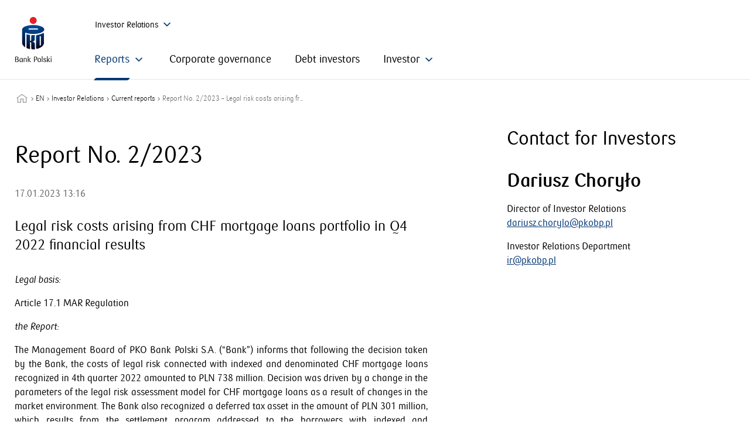

--- FILE ---
content_type: text/html; charset=utf-8
request_url: https://www.pkobp.pl/en/investor-relations/reports-current/report-no-22023-legal-risk-costs-arising-from-chf-mortgage-loans-portfolio-in-q4-2022-financial-results
body_size: 51959
content:
<!DOCTYPE html><html lang="en"><head><meta charSet="utf-8"/><meta name="viewport" content="initial-scale=1, width=device-width"/><meta id="redesign"/><meta name="p:domain_verify" content="486176bd1ea30b4b17305e2e042b878b"/><script type="text/javascript">try{const a=t=>{return a=window,e=document,n="script",a[o="uetq"]=a[o]||[],r=function(){var e={ti:""+t,enableAutoSpaTracking:!0};e.q=a[o],a[o]=new UET(e),a[o].push("pageLoad")},(c=e.createElement(n)).src="//bat.bing.com/bat.js",c.async=1,c.onload=c.onreadystatechange=function(){var e=this.readyState;e&&"loaded"!==e&&"complete"!==e||(r(),c.onload=c.onreadystatechange=null)},void(e=e.getElementsByTagName(n)[0]).parentNode.insertBefore(c,e);var a,e,n,o,r,c};Object.defineProperty(window,"uetLoader",{value:a})}catch(e){console.error(e)}</script><script id="dynamicData" type="text/javascript">
(function (d, y, n, a, m, i, c, s) {
    d[a]=d[a]||[];d[a] = m;
    s = "https://www.pkobp.pl/static/storage_api/dynamic.min.js"; 
    i = y.createElement(n); i.async = 1; i.src = s;
    c = y.getElementsByTagName(n)[0]; c.parentNode.insertBefore(i, c);
})(window, document, "script", "dynamicDataParams", [true, true, true]);
</script><script type="text/javascript">!function(e){try{Object.defineProperty(e,"cookieServiceDomain",{value:{getCookie:function(e){let t=e+"=",o=decodeURIComponent(document.cookie).split(";");for(let i=0;i<o.length;i++){let n=o[i];for(;" "==n.charAt(0);)n=n.substring(1);if(0==n.indexOf(t))return n.substring(t.length,n.length)}return""},setCookie:function(e,t){document.cookie=e+"="+t+";path=/"}}})}catch(t){console.info(t.message)}}(window);</script><script type="text/javascript">window.clarityModule={appendClarityScript:function(t){var t='!function(c,l,a,r,i,t,y){a[c]("metadata",(function(){a[c]("set","C_IS","0")}),!1,!0);if(a[c].v||a[c].t)return a[c]("event",c,"dup."+i.projectId);a[c].t=!0,(t=l.createElement(r)).async=!0,t.src="/static/front/clarity_scripts/js/clarity.js",(y=l.getElementsByTagName(r)[0]).parentNode.insertBefore(t,y),a[c]("start",i),a[c].q.unshift(a[c].q.pop()),a[c]("set","C_IS","0")}("clarity",document,window,"script",{"projectId":"'+t+'","upload":"https://v.clarity.ms/collect","expire":365,"cookies":["_uetmsclkid","_uetvid"],"track":false,"content":true,"unmask":["body"],"dob":2120});',e=document.createElement("script");e.type="text/javascript",e.id="clarityLoader",e.async=!0,e.append(t),document.getElementsByTagName("head")[0].appendChild(e)},unloadClarity:function(){delete window.clarity,document.getElementById("clarity").remove(),document.getElementById("clarityLoader").remove()}};</script><script id="uc-gtm">
function gtag(){dataLayer.push(arguments)}window.dataLayer=window.dataLayer||[],window.addEventListener("ucEvent",function(e){if(e.detail&&"consent_status"==e.detail.event&&"explicit"==e.detail.type){var t,a,n={};for([t,a]of Object.entries({microsoft_analytics_storage:"Microsoft Clarity",microsoft_ad_storage:"Microsoft Advertising"}))e.detail.hasOwnProperty(a)&&(n[t]=e.detail[a]?"granted":"denied");switch(gtag("consent","update",n),window.dataLayer.push({event:"ClarityConsent"}),e.detail.action){case"onAcceptAllServices":document.cookie="3_RODO_FULL=true; path=/; secure=true; samesite=none; max-age=34560000;";break;case"onDenyAllServices":document.cookie="5_RODO_REJECTED=true; path=/; secure=true; samesite=none; max-age=34560000;";break;case"onUpdateServices":document.cookie="4_RODO_SETTINGS=true; path=/; secure=true; samesite=none; max-age=34560000;"}e.detail.ucCategory.essential&&(document.cookie="2_RODO_ESSENTIAL=true; path=/; secure=true; samesite=none; max-age=34560000;")}}),gtag("consent","default",{ad_storage:"denied",analytics_storage:"denied",microsoft_analytics_storage:"denied",microsoft_ad_storage:"denied",ad_user_data:"denied",ad_personalization:"denied",wait_for_update:2e3}),gtag("set","ads_data_redaction",!0),function(e,t,a,n){e[n]=e[n]||[],e[n].push({"gtm.start":(new Date).getTime(),event:"gtm.js"});e=t.getElementsByTagName(a)[0],n=t.createElement(a);n.async=!0,n.src="https://www.googletagmanager.com/gtm.js?id=GTM-NZQMN2W",e.parentNode.insertBefore(n,e)}(window,document,"script","dataLayer");
</script><title>Report No. 2/2023 – Legal risk costs arising from CHF mortgage loans portfolio in Q4 2022 financial results</title><meta name="description" content="Legal risk costs arising from CHF mortgage loans portfolio in Q4 2022 financial results"/><meta name="article:modified_time" content="2024-08-21T21:30:51.222613+02:00"/><meta name="robots" content="index, follow"/><link rel="canonical" href="https://www.pkobp.pl/en/investor-relations/reports-current/report-no-22023-legal-risk-costs-arising-from-chf-mortgage-loans-portfolio-in-q4-2022-financial-results"/><script>window.pko = {"storage":{"dd_RRSO-EPG":"11,57%","dd_RRSO-EPG-PR":"<strong>Rzeczywista Roczna Stopa Oprocentowania (RRSO) wynosi 11,57%, całkowita kwota kredytu (bez kredytowanych kosztów): 14 700,00 zł, całkowita kwota do zapłaty: 16 443,58 zł, oprocentowanie stałe: 10,99%, całkowity koszt kredytu 1 743,58 zł (w tym: prowizja: 0,00 zł, odsetki: 1 743,58 zł), 23 miesięczne raty równe po 685,15 zł i ostatnia rata: 685,13 zł. Kalkulację przeprowadziliśmy 08.05.2025 r. na reprezentatywnym przykładzie. </strong>","[!RRSO-LO-BO]":"20,66%","dd_RRSO-KH-PKO-S":"6,91%","dd_RRSO-KH-PKO-Z":"6,91%","dd_RRSO-KH-BH-S":"6,91%","dd_RRSO-KH-BH-Z":"6,91%","dd_RRSO-KHM":"6,89%","dd_RRSO-LO-BO":"20,66%","dd_RRSO-EP-PR":"<strong>Rzeczywista Roczna Stopa Oprocentowania (RRSO) wynosi 16,09%. Całkowita kwota kredytu (bez kredytowanych kosztów) 27 300,00 zł. Całkowita kwota do zapłaty: 41 800,98 zł. Oprocentowanie zmienne: 15,00%. Całkowity koszt kredytu: 14 500,98 zł (w tym: prowizja: 0,00 zł, odsetki: 14 500,98 zł). 72 miesięczne raty równe po 571,83 zł i ostatnia rata: 629,22 zł. Kalkulację przeprowadziliśmy 04.12.2025 r. na reprezentatywnym przykładzie.</strong>","dd_RRSO-KMSR":"7,09%","dd_RRSO-KKMP":"17,53%","[!RRSO-KKMP]":"17,53%","dd_RRSO-PG-PR":"<strong>Rzeczywista Roczna Stopa Oprocentowania (RRSO) wynosi 11,57%. Całkowita kwota kredytu (bez kredytowanych kosztów): 14 300,00 zł. Całkowita kwota do zapłaty: 15 994,71 zł. Oprocentowanie stałe: 10,99%. Całkowity koszt kredytu 1 694,71 zł (w tym: prowizja: 0,00 zł, odsetki: 1 694,71 zł). 23 miesięczne raty równe po 666,51 zł i ostatnia rata: 664,98 zł. Kalkulację przeprowadziliśmy 04.09.2025 r. na reprezentatywnym przykładzie. </strong>","[!RRSO-BK]":"4,31%","[!RRSO-PG]":"11,57%","dd_RRSO-PK-PR":"<strong>Rzeczywista Roczna Stopa Oprocentowania (RRSO) wynosi 12,14%. Całkowita kwota kredytu (bez kredytowanych kosztów): 36 400,00 zł. Całkowita kwota do zapłaty: 53 622,94 zł. Oprocentowanie zmienne: 11,50%. Całkowity koszt kredytu: 17 222,94 zł (w tym: prowizja: 0,00 zł, odsetki: 17 222,94 zł). 85 miesięcznych rat równych po 620,40 zł i ostatnia rata: 888,52 zł. Kalkulację przeprowadziliśmy 18.11.2025 r. na reprezentatywnym przykładzie. </strong>","[!RRSO-PK]":"12,14%","[!RRSO-LO]":"21,84%","[!RRSO-KHM]":"6,89%","dd_RRSO-PH":"8,62%","[!RRSO-KH-BH-Z]":"6,91%","[!RRSO-KH-PKO]":"6,91%","dd_RRSO-LO-KI-PR":"<strong>Rzeczywista Roczna Stopa Oprocentowania (RRSO) wynosi 21,84%, całkowita kwota kredytu 4 000 zł, całkowita kwota do zapłaty 4 432,40 zł, oprocentowanie zmienne 15,00%/rok, całkowity koszt kredytu 432,40 zł (w tym: prowizja 100 zł (2,5%), odsetki 332,40 zł), 12 miesięcznych rat równych po 361,03 zł. Kalkulacja została dokonana na dzień 4.12.2025 roku na reprezentatywnym przykładzie. Do obliczenia powyższych parametrów przyjęto, że limit w wysokości 4 000 zł został wykorzystany jednorazowo w całości, bez użycia karty płatniczej, w dniu postawienia go do dyspozycji Kredytobiorcy w PKO Koncie za Zero, a opłata za prowadzenie Konta wynosi 0 zł miesięcznie.</strong>","[!RRSO-EP]":"16,09%","dd_RRSO-LO-KDR-PR":"<sup>2</sup> <strong>Rzeczywista Roczna Stopa Oprocentowania (RRSO) wynosi 18,92%, całkowita kwota kredytu 4000 zł, całkowita kwota do zapłaty 4 382,39 zł oprocentowanie zmienne 15,00%/rok, całkowity koszt kredytu 393,73 zł (w tym: prowizja 50 zł (1,25%), odsetki 332,39 zł), 12 miesięcznych rat równych po 361,03 zł. Kalkulacja została dokonana na dzień 4.12.2025 roku na reprezentatywnym przykładzie. Do obliczenia powyższych parametrów przyjęto, że limit w wysokości 4000 zł został wykorzystany jednorazowo w całości, bez użycia karty płatniczej, w dniu postawienia go do dyspozycji Kredytobiorcy w PKO Koncie za Zero, a opłata za prowadzenie Konta wynosi 0 zł miesięcznie.</strong>","dd_RRSO-LO-KI":"21,84%","[!RRSO-KH-BH]":"6,91%","[!RRSO-KH-PKO-Z]":"6,91%","[!RRSO-PH]":"8,62%","[!RRSO-KMSR]":"7,09%","[!RRSO-EPG]":"11,57%","dd_RRSO-PG":"11,57%","[!RRSO-KP]":"12,57%","dd_RRSO-KH-PR-BH-S":"<strong>Rzeczywista Roczna Stopa Oprocentowania (RRSO)</strong> dla wypłaconego jednorazowo kredytu Własny Kąt hipoteczny w PKO Banku Hipotecznym SA zabezpieczonego hipoteką wynosi <strong>6,91%</strong> przy następujących założeniach: okres obowiązywania umowy: 25 lat; całkowita kwota kredytu (bez kredytowanych kosztów) 357 520 zł; LTV (kwota kredytu do wartości zabezpieczenia) 61,30%; oprocentowanie zmienne ze stałą stopą procentową 6,04%/rok (do 5. Roku\nz uwzględnieniem obniżenia o 0,2 p.p.), na które składa się 5-letnia stała stopa bazowa 4,21%/rok z 4.12.2025 r. i marża 1,83 p.p., a następnie oprocentowanie zmienne 6,24%/rok (od 6. roku do końca okresu oprocentowania), na które składa się wskaźnik referencyjny WIBOR 6M 4,21%/rok (przy założeniu, że WIBOR 6M odpowiada 5-letniej stałej stopie bazowej) i marża 2,03 p.p.; całkowity koszt kredytu 376 362,35 zł, w tym: prowizja 0%, odsetki 345 207,97 zł, ubezpieczenie nieruchomości 7 150,50 zł (za cały okres kredytowania, dla ubezpieczenia oferowanego za pośrednictwem PKO Banku Polskiego); ocena wartości nieruchomości mającej stanowić zabezpieczenie kredytu\n400 zł, PCC 19 zł; ROR (Konto za Zero) 0 zł (za cały okres kredytowania; w związku z deklaracją systematycznych wpływów minimum 3 000 zł na ROR w PKO Banku Polskim); ubezpieczenie na życie 23 584,88 zł (za cały okres kredytowania dla ubezpieczenia oferowanego za pośrednictwem PKO Banku Polskiego); całkowita kwota do zapłaty \n733 882,35 zł, płatna w 300 ratach annuitetowych (równych) miesięcznych, przy czym pierwsze 60 rat wynosi 2 313,71 zł, od 6. roku kolejne raty wynoszą 2 350,58 zł i ostatnia rata 2 116,75 zł. \nKalkulacja została dokonana na dzień 4.12.2025 r. na reprezentatywnym przykładzie dla oferty specjalnej ważnej do 28.02.2026 r.","dd_RRSO-PH-PR-S":"<strong>Rzeczywista Roczna Stopa Oprocentowania (RRSO)</strong> dla wypłaconej jednorazowo pożyczki hipotecznej w PKO Banku Polskim zabezpieczonej hipoteką <strong>8,62%</strong> przy następujących założeniach: okres obowiązywania umowy: 20 lat; całkowita kwota pożyczki (bez kredytowanych kosztów) 314 850 zł, LTV (kwota kredytu do wartości zabezpieczenia) 35,2%, oprocentowanie stałe: 7,65%/rok (do 5. roku z uwzględnieniem obniżenia o 0,2 p.p.), na które składa się 5-letnia stała stopa bazowa 4,21%/rok z 4.12.2025 r. oraz marża 3,44%, a następnie oprocentowanie zmienne 7,85%/rok (od 6. roku do końca okresu oprocentowania), na które składa się wskaźnik referencyjny WIBOR 6M 4,21% (przy założeniu, że WIBOR 6M odpowiada 5-letniej stałej stopie bazowej) oraz marża 3,64%; całkowity koszt kredytu 328 700,07 zł, w tym: prowizja 0%, odsetki 306 571,55 zł, ubezpieczenie nieruchomości 5 037,60 zł (za cały okres kredytowania, dla ubezpieczenia oferowanego za pośrednictwem PKO BP), ocena wartości nieruchomości mającej stanowić zabezpieczenie pożyczki 400 zł, PCC 19 zł; ROR (Konto za Zero) 0 zł (za cały okres kredytowania; w związku z deklaracją systematycznych wpływów minimum 3 000 zł na ROR); ubezpieczenie na życie (za cały okres kredytowania) 16 671,92 zł; całkowita kwota do zapłaty 643 550,07 zł, płatna w 240 ratach annuitetowych (równych) miesięcznych przy czym pierwsze 60 rat wynosi 2 566,99 zł, od 6. roku kolejne raty wynoszą 2 597,67 zł i ostatnia rata 2 419,22 zł. Kalkulacja została dokonana na 4.12.2025 r. na reprezentatywnym przykładzie dla oferty specjalnej ważnej do 28.02.2026 r.","dd_RRSO-PK":"12,14%","[!RRSO-PGPROMO]":"14,89%","[!RRSO-KKI]":"19,89%","dd_RRSO-KKP":"20,09%","[!RRSO-KKP]":"20,09%","dd_RRSO-EP":"16,09%","dd_RRSO-KKI":"19,89%","dd_RRSO-BK-PR":"<strong>Rzeczywista Roczna Stopa Oprocentowania (RRSO) dla wypłaconego jednorazowo Bezpiecznego kredytu 2% w PKO Banku Polskim zabezpieczonego hipoteką wynosi 4,31% przy następujących założeniach: okres obowiązywania umowy: 25 lat; całkowita kwota kredytu (bez kredytowanych kosztów) 290 000 zł, LTV (kwota kredytu do wartości zabezpieczenia) 96,3%, oprocentowanie stałe przez pierwsze 5 lat: 7,02%/rok, na które składa się 5-letnia stała stopa bazowa 5,02%/rok, marża 2%, następnie na drugi 5 letni okres oprocentowanie stałe 7,67%, na które składa się 5-letnia stała stopa bazowa 5,67%/rok i marża 2%, a następnie oprocentowanie zmienne 7,67%/rok (od 11. roku do końca okresu oprocentowania), na które składa się wskaźnik referencyjny WIBOR 6M 5,67%/rok z dnia 09.11.2023 r. i marża 2%; całkowity koszt kredytu 184 704,44 zł, w tym prowizja za udzielenie kredytu 1,7%, tj. 4 930 zł, opłata prowizyjna dla BGK za udzielenie gwarancji 490,86 zł; odsetki 172 573,72 zł, ubezpieczenie nieruchomości 5 800 zł (za cały okres kredytowania, dla ubezpieczenia oferowanego za pośrednictwem PKO Banku Polskiego), ocena wartości nieruchomości mającej stanowić zabezpieczenie kredytu 400 zł, PCC 19 zł; całkowita kwota do zapłaty 474 704,44 zł, płatna w 300 ratach: malejących w okresie stosowania dopłat oraz ratach annuitetowych (równych) miesięcznych po tym okresie, przy czym pierwsza rata malejąca z dopłatą wyniesie 1 426,76 zł, od 11. roku raty annuitetowe (równe) wyniosą po 1 630,69 zł i ostatnia rata wyniesie 1 442,25 zł. Kalkulacja została dokonana na dzień 10.11.2023 r. na reprezentatywnym przykładzie.</strong>","dd_RRSO-PG-KDR-PR":"<sup>3</sup> Rzeczywista Roczna Stopa Oprocentowania (RRSO) wynosi 12,69%. Całkowita kwota kredytu (bez kredytowanych kosztów) 12 200,00 zł. Całkowita kwota do zapłaty: 16 651,63 zł. Oprocentowanie zmienne: 11,99%. Całkowity koszt kredytu: 4 451,63 zł (w tym: prowizja: 0,00 zł, odsetki: 4 451,63 zł). 64 miesięcznych rat równych po 254,90 zł i ostatnia rata: 338,16 zł. Kalkulację przeprowadziliśmy 18.11.2025 r. na reprezentatywnym przykładzie.","dd_RRSO-KKMP-PR":"<strong>Rzeczywista Roczna Stopa Oprocentowania (RRSO) wynosi 17,53%, całkowita kwota kredytu 40 000 zł, całkowita kwota do zapłaty 43 623,99 zł, oprocentowanie zmienne 15%/rok, całkowity koszt kredytu 3623,99 zł (w tym: opłata za obsługę karty kredytowej 300 zł, odsetki 3323,99 zł, obligatoryjne ubezpieczenie na życie 0 zł), 12 miesięcznych rat równych po 3635,33 zł. Kalkulacja została dokonana na dzień 15.01.2026 r. na reprezentatywnym przykładzie. Do obliczenia powyższych parametrów przyjęto, że limit w wysokości 40 000 zł został wykorzystany jednorazowo w całości poprzez dokonanie transakcji bezgotówkowej przy fizycznym użyciu karty (z wyłączeniem polecenia przelewu, polecenia przelewu wewnętrznego i transakcji dokonanych w punktach oznaczonych jako kasyna gry, salony gier, zakłady bukmacherskie, loterie i totalizatory) w miesiącu, w którym klient ją otrzymał.</strong>","dd_RRSO-LO-BO-PR":"<strong>Rzeczywista Roczna Stopa Oprocentowania (RRSO) wynosi 20,66%, całkowita kwota kredytu 11 400 zł, całkowita kwota do zapłaty 12 575,34 zł, oprocentowanie zmienne 15,00%/rok, całkowity koszt kredytu 1 157,34 zł (w tym: prowizja 228 zł (2%), odsetki 947,34 zł), 12 miesięcznych rat równych po 1 028,95 zł. Kalkulacja została dokonana na dzień 4.12.2025 roku na reprezentatywnym przykładzie. Do obliczenia powyższych parametrów przyjęto, że limit w wysokości 11 400 zł został wykorzystany jednorazowo w całości, bez użycia karty płatniczej, w dniu postawienia go do dyspozycji Kredytobiorcy w Koncie Aurum, a opłata za prowadzenie Konta wynosi 0 zł miesięcznie w przypadku gdy wpływy na rachunek w ostatnim miesiącu wynoszą min. 9 000 zł lub średnie miesięczne saldo aktywów na produktach to min. 150 000 zł, w przeciwnym razie miesięczna opłata za prowadzenie konta wynosi 40 zł.</strong>","dd_RRSO-KKI-PR":"<strong>Rzeczywista Roczna Stopa Oprocentowania (RRSO) wynosi 19,89%, całkowita kwota kredytu 50 000 zł, całkowita kwota do zapłaty 55 154,99 zł, oprocentowanie zmienne 15%/rok, całkowity koszt kredytu 5154,99 zł (w tym: opłata za obsługę karty kredytowej 1000 zł, odsetki 4154,99 zł, obligatoryjne ubezpieczenie na życie 0 zł), 12 miesięcznych rat równych po 4596,25 zł. Kalkulacja została dokonana na dzień 15.01.2026 r. na reprezentatywnym przykładzie. Do obliczenia powyższych parametrów przyjęto, że limit w wysokości 50 000 zł został wykorzystany jednorazowo w całości poprzez dokonanie transakcji bezgotówkowej przy fizycznym użyciu karty (z wyłączeniem polecenia przelewu, polecenia przelewu wewnętrznego i transakcji dokonanych w punktach oznaczonych jako kasyna gry, salony gier, zakłady bukmacherskie, loterie i totalizatory) w miesiącu, w którym klient ją otrzymał.</strong>","dd_RRSO-KKP-PR":"<strong>Rzeczywista Roczna Stopa Oprocentowania (RRSO) wynosi 20,09% całkowita kwota kredytu 10 000 zł, całkowita kwota do zapłaty 11 031 zł oprocentowanie zmienne 15%/rok, całkowity koszt kredytu 1031 zł (w tym: opłata za obsługę karty kredytowej 80 zł, odsetki 831 zł, obligatoryjne ubezpieczenie na życie 120 zł), 12 miesięcznych rat równych po 919,25 zł. Kalkulacja została dokonana na dzień 15.01.2026 r. na reprezentatywnym przykładzie. Do obliczenia powyższych parametrów przyjęto, że limit w wysokości 10 000 zł został wykorzystany jednorazowo w całości poprzez dokonanie transakcji bezgotówkowej (z wyłączeniem polecenia przelewu, polecenia przelewu wewnętrznego i transakcji dokonanych w punktach oznaczonych jako kasyna gry, salony gier, zakłady bukmacherskie, loterie i totalizatory) w miesiącu, w którym klient ją otrzymał.</strong>","dd_RRSO-KHM-PR":"<strong>Rzeczywista Roczna Stopa Oprocentowania (RRSO)</strong> dla wypłaconego jednorazowo kredytu hipotecznego MIX w PKO Banku Polskim zabezpieczonego hipoteką wynosi <strong>6,89%</strong> przy następujących założeniach: okres obowiązywania umowy: 25 lat; całkowita kwota kredytu \n(bez kredytowanych kosztów) 354 738 zł, LTV (kwota kredytu do wartości zabezpieczenia) 49,8%, oprocentowanie stałe: 6,01%/rok (do 5. roku z uwzględnieniem obniżenia o 0,2 p.p.), na które składa się 5-letnia stała stopa bazowa 4,21%/rok z 4.12.2025 r. oraz marża 1,8% a następnie oprocentowanie zmienne 6,21%/rok \n(od 6. roku do końca okresu oprocentowania), na które składa się wskaźnik referencyjny WIBOR 6M 4,21% (przy założeniu, że WIBOR 6M odpowiada\n5-letniej stałej stopie bazowej) oraz marża 2%; całkowity koszt kredytu 371 749,28 zł, w tym: prowizja 0%, odsetki 340 554,66 zł, ubezpieczenie nieruchomości\n7 094,75 zł (za cały okres kredytowania, dla ubezpieczenia oferowanego za pośrednictwem PKO Banku Polskiego); ocena wartości nieruchomości mającej stanowić zabezpieczenie kredytu 700 zł, PCC 19 zł; ROR (Konto za Zero) 0 zł (za cały okres kredytowania; w związku z deklaracją systematycznych wpływów minimum\n3 000 zł na ROR); ubezpieczenie na życie (za cały okres kredytowania) 23 380,87 zł, całkowita kwota do zapłaty 726 487,28 zł, płatna w 300 ratach annuitetowych (równych) miesięcznych, przy czym pierwsze 60 rat wynosi 2 289,18 zł, od 6. roku kolejne raty wynoszą 2 325,71 zł i ostatnia rata 2 097,17 zł. Kalkulacja została dokonana na 4.12.2025 r. na reprezentatywnym przykładzie dla oferty specjalnej ważnej do 28.02.2026 r.","dd_RRSO-KH-PR-PKO-S":"<strong>Rzeczywista Roczna Stopa Oprocentowania (RRSO)</strong> dla wypłaconego jednorazowo kredytu Własny Kąt hipoteczny w PKO Banku Polskim zabezpieczonego hipoteką wynosi <strong>6,91%</strong> przy następujących założeniach: okres obowiązywania umowy: 25 lat; całkowita kwota kredytu \n(bez kredytowanych kosztów) 375 000 zł; LTV (kwota kredytu do wartości zabezpieczenia) 61,4%; oprocentowanie stałe: 6,04%/rok (do 5. roku z uwzględnieniem obniżenia o 0,2 p.p.), na które składa się 5-letnia stała stopa bazowa 4,21%/rok z 4.12.2025 r. i marża 1,83%; a następnie oprocentowanie zmienne 6,24%/rok \n(od 6. roku do końca okresu oprocentowania), na które składa się wskaźnik referencyjny WIBOR 6M 4,21%/rok (przy założeniu, że WIBOR 6M odpowiada\n5-letniej stałej stopie bazowej) i marża 2,03%; całkowity koszt kredytu 394 744,81 zł, w tym prowizja 0%, odsetki 362 087,72 zł, ubezpieczenie nieruchomości \n7 500 zł (za cały okres kredytowania, dla ubezpieczenia oferowanego za pośrednictwem PKO Banku Polskiego), ocena wartości nieruchomości mającej stanowić zabezpieczenie kredytu 400 zł, PCC 19 zł, ROR (Konto za Zero) 0 zł (za cały okres kredytowania; w związku z deklaracją systematycznych wpływów minimum \n3 000 zł na ROR), ubezpieczenie na życie 24 738,09 zł (za cały okres kredytowania); całkowita kwota do zapłaty 769 744,81 zł, płatna w 300 ratach annuitetowych (równych) miesięcznych, przy czym pierwsze 60 rat wynosi 2 426,83 zł, od 6. roku kolejne raty wynoszą 2 465,50 zł i ostatnia rata 2 223,42 zł. Kalkulacja została dokonana na 4.12.2025 r. na reprezentatywnym przykładzie dla oferty specjalnej ważnej do 28.02.2026 r.","dd_RRSO-KH-PR-BH-Z":"<strong>Rzeczywista Roczna Stopa Oprocentowania (RRSO)</strong> dla wypłaconego jednorazowo kredytu Własny Kąt hipoteczny w PKO Banku Hipotecznym SA zabezpieczonego hipoteką wynosi <strong>6,91%</strong> przy następujących założeniach: okres obowiązywania umowy: 25 lat; całkowita kwota kredytu (bez kredytowanych kosztów) 357 520 zł; LTV (kwota kredytu do wartości zabezpieczenia) 61,30%; oprocentowanie zmienne ze stałą stopą procentową 6,04%/rok (do 5. Roku\nz uwzględnieniem obniżenia o 0,2 p.p.), na które składa się 5-letnia stała stopa bazowa 4,21%/rok z 4.12.2025 r. i marża 1,83 p.p., a następnie oprocentowanie zmienne 6,24%/rok (od 6. roku do końca okresu oprocentowania), na które składa się wskaźnik referencyjny WIBOR 6M 4,21%/rok (przy założeniu, że WIBOR 6M odpowiada 5-letniej stałej stopie bazowej) i marża 2,03 p.p.; całkowity koszt kredytu 376 362,35 zł, w tym: prowizja 0%, odsetki 345 207,97 zł, ubezpieczenie nieruchomości 7 150,50 zł (za cały okres kredytowania, dla ubezpieczenia oferowanego za pośrednictwem PKO Banku Polskiego); ocena wartości nieruchomości mającej stanowić zabezpieczenie kredytu\n400 zł, PCC 19 zł; ROR (Konto za Zero) 0 zł (za cały okres kredytowania; w związku z deklaracją systematycznych wpływów minimum 3 000 zł na ROR w PKO Banku Polskim); ubezpieczenie na życie 23 584,88 zł (za cały okres kredytowania dla ubezpieczenia oferowanego za pośrednictwem PKO Banku Polskiego); całkowita kwota do zapłaty 733 882,35 zł, płatna w 300 ratach annuitetowych (równych) miesięcznych, przy czym pierwsze 60 rat wynosi 2 313,71 zł, od 6. roku kolejne raty wynoszą 2 350,58 zł i ostatnia rata 2 116,75 zł. \nKalkulacja została dokonana na dzień 4.12.2025 r. na reprezentatywnym przykładzie dla oferty specjalnej ważnej do 28.02.2026 r.","dd_RRSO-KH-PR-PKO-Z":"<strong>Rzeczywista Roczna Stopa Oprocentowania (RRSO)</strong> dla wypłaconego jednorazowo kredytu Własny Kąt hipoteczny w PKO Banku Polskim zabezpieczonego hipoteką wynosi <strong>6,91%</strong> przy następujących założeniach: okres obowiązywania umowy: 25 lat; całkowita kwota kredytu (bez kredytowanych kosztów) 375 000 zł; LTV (kwota kredytu do wartości zabezpieczenia) 61,4%; oprocentowanie stałe: 6,04%/rok (do 5. roku z uwzględnieniem obniżenia o 0,2 p.p.), na które składa się 5-letnia stała stopa bazowa 4,21%/rok z 4.12.2025 r. i marża 1,83%; a następnie oprocentowanie zmienne 6,24%/rok \n(od 6. roku do końca okresu oprocentowania), na które składa się wskaźnik referencyjny WIBOR 6M 4,21%/rok (przy założeniu, że WIBOR 6M odpowiada\n5-letniej stałej stopie bazowej) i marża 2,03%; całkowity koszt kredytu 394 744,81 zł, w tym prowizja 0%, odsetki 362 087,72 zł, ubezpieczenie nieruchomości \n7 500 zł (za cały okres kredytowania, dla ubezpieczenia oferowanego za pośrednictwem PKO Banku Polskiego), ocena wartości nieruchomości mającej stanowić zabezpieczenie kredytu 400 zł, PCC 19 zł, ROR (Konto za Zero) 0 zł (za cały okres kredytowania; w związku z deklaracją systematycznych wpływów minimum \n3 000 zł na ROR), ubezpieczenie na życie 24 738,09 zł (za cały okres kredytowania); całkowita kwota do zapłaty 769 744,81 zł, płatna w 300 ratach annuitetowych (równych) miesięcznych, przy czym pierwsze 60 rat wynosi 2 426,83 zł, od 6. roku kolejne raty wynoszą 2 465,50 zł i ostatnia rata 2 223,42 zł. Kalkulacja została dokonana na 4.12.2025 r. na reprezentatywnym przykładzie dla oferty specjalnej ważnej do 28.02.2026 r.","dd_RRSO-KHM-PR-S":"<strong>Rzeczywista Roczna Stopa Oprocentowania (RRSO)</strong> dla wypłaconego jednorazowo kredytu hipotecznego MIX w PKO Banku Polskim zabezpieczonego hipoteką wynosi <strong>6,89%</strong> przy następujących założeniach: okres obowiązywania umowy: 25 lat; całkowita kwota kredytu \n(bez kredytowanych kosztów) 354 738 zł, LTV (kwota kredytu do wartości zabezpieczenia) 49,8%, oprocentowanie stałe: 6,01%/rok (do 5. roku z uwzględnieniem obniżenia o 0,2 p.p.), na które składa się 5-letnia stała stopa bazowa 4,21%/rok z 4.12.2025 r. oraz marża 1,8% a następnie oprocentowanie zmienne 6,21%/rok \n(od 6. roku do końca okresu oprocentowania), na które składa się wskaźnik referencyjny WIBOR 6M 4,21% (przy założeniu, że WIBOR 6M odpowiada\n5-letniej stałej stopie bazowej) oraz marża 2%; całkowity koszt kredytu 371 749,28 zł, w tym: prowizja 0%, odsetki 340 554,66 zł, ubezpieczenie nieruchomości\n7 094,75 zł (za cały okres kredytowania, dla ubezpieczenia oferowanego za pośrednictwem PKO Banku Polskiego); ocena wartości nieruchomości mającej stanowić zabezpieczenie kredytu 700 zł, PCC 19 zł; ROR (Konto za Zero) 0 zł (za cały okres kredytowania; w związku z deklaracją systematycznych wpływów minimum\n3 000 zł na ROR); ubezpieczenie na życie (za cały okres kredytowania) 23 380,87 zł, całkowita kwota do zapłaty 726 487,28 zł, płatna w 300 ratach annuitetowych (równych) miesięcznych, przy czym pierwsze 60 rat wynosi 2 289,18 zł, od 6. roku kolejne raty wynoszą 2 325,71 zł i ostatnia rata 2 097,17 zł. Kalkulacja została dokonana na 4.12.2025 r. na reprezentatywnym przykładzie dla oferty specjalnej ważnej do 28.02.2026 r.","dd_RRSO-KMSR-PR":"<strong>Rzeczywista Roczna Stopa Oprocentowania (RRSO)</strong> dla wypłaconego jednorazowo kredytu mieszkaniowego ze spłatą rodzinną w PKO Banku Polskim zabezpieczonego hipoteką wynosi <strong>7,09%</strong> przy następujących założeniach: okres obowiązywania umowy: 25 lat; całkowita kwota kredytu (bez kredytowanych kosztów) 352 000 zł; LTV (kwota kredytu do wartości zabezpieczenia) 90,9%; oprocentowanie stałe: 6,20%/rok (do 5. roku z uwzględnieniem obniżenia o 0,2 p.p.), na które składa się 5-letnia stała stopa bazowa 4,21%/rok z 4.12.2025 r. i marża 1,99%, a następnie oprocentowanie zmienne 6,40%/rok (od 6. roku do końca okresu oprocentowania), na które składa się wskaźnik referencyjny WIBOR 6M 4,21%/rok (przy założeniu, że WIBOR 6M odpowiada 5-letniej stałej stopie bazowej) i marża 2,19%; całkowity koszt kredytu 381 548,61 zł, w tym prowizja za udzielenie kredytu 0%, prowizja dla BGK za udzielenie gwarancji 422,09 zł; odsetki 350 337,91 zł, ubezpieczenie nieruchomości 7 040 zł (za cały okres kredytowania, dla ubezpieczenia oferowanego za pośrednictwem PKO Banku Polskiego), ocena wartości nieruchomości mającej stanowić zabezpieczenie kredytu 400 zł, PCC 19 zł, ubezpieczenie na życie (za cały okres kredytowania) 23 329,61 zł; całkowita kwota do zapłaty 733 548,61 zł, płatna w  ratach annuitetowych (równych) miesięcznych, przy czym w okresie pierwszych 5. lat raty wyniosą po 2 312,64 zł, od 6. roku po 2 349,25 zł i ostatnia rata wyniesie 2 108,76 zł. Kalkulacja została dokonana na 4.12.2025 r. na reprezentatywnym przykładzie dla oferty specjalnej ważnej do 28.02.2026 r.","dd_RRSO-PH-PR":"<strong>Rzeczywista Roczna Stopa Oprocentowania (RRSO)</strong> dla wypłaconej jednorazowo pożyczki hipotecznej w PKO Banku Polskim zabezpieczonej hipoteką <strong>8,62%</strong> przy następujących założeniach: okres obowiązywania umowy: 20 lat; całkowita kwota pożyczki (bez kredytowanych kosztów) 314 850 zł, LTV (kwota kredytu do wartości zabezpieczenia) 35,2%, oprocentowanie stałe: 7,65%/rok (do 5. roku z uwzględnieniem obniżenia o 0,2 p.p.), na które składa się 5-letnia stała stopa bazowa 4,21%/rok z 4.12.2025 r. oraz marża 3,44%, a następnie oprocentowanie zmienne 7,85%/rok (od 6. roku do końca okresu oprocentowania), na które składa się wskaźnik referencyjny WIBOR 6M 4,21% (przy założeniu, że WIBOR 6M odpowiada 5-letniej stałej stopie bazowej) oraz marża 3,64%; całkowity koszt kredytu 328 700,07 zł, w tym: prowizja 0%, odsetki 306 571,55 zł, ubezpieczenie nieruchomości 5 037,60 zł (za cały okres kredytowania, dla ubezpieczenia oferowanego za pośrednictwem PKO BP), ocena wartości nieruchomości mającej stanowić zabezpieczenie pożyczki 400 zł, PCC 19 zł; ROR (Konto za Zero) 0 zł (za cały okres kredytowania; w związku z deklaracją systematycznych wpływów minimum 3 000 zł na ROR); ubezpieczenie na życie (za cały okres kredytowania) 16 671,92 zł; całkowita kwota do zapłaty 643 550,07 zł, płatna w 240 ratach annuitetowych (równych) miesięcznych przy czym pierwsze 60 rat wynosi 2 566,99 zł, od 6. roku kolejne raty wynoszą 2 597,67 zł i ostatnia rata 2 419,22 zł. Kalkulacja została dokonana na 4.12.2025 r. na reprezentatywnym przykładzie dla oferty specjalnej ważnej do 28.02.2026 r."}}</script><script type="application/ld+json">{"@context":"https://schema.org","@type":"BreadcrumbList","itemListElement":[{"@type":"ListItem","position":1,"name":"PKO Bank Polski","item":"https://www.pkobp.pl"},{"@type":"ListItem","position":2,"name":"EN","item":"https://www.pkobp.pl/en"},{"@type":"ListItem","position":3,"name":"Investor Relations","item":"https://www.pkobp.pl/en/investor-relations"},{"@type":"ListItem","position":4,"name":"Current reports","item":"https://www.pkobp.pl/en/investor-relations/reports-current"},{"@type":"ListItem","position":5,"name":"Report No. 2/2023 – Legal risk costs arising from CHF mortgage loans portfolio in Q4 2022 financial results"}]}</script><meta name="next-head-count" content="16"/><link rel="shortcut icon" href="/static/redesign/_front/_img/_layout/favicon_new.png"/><link rel="apple-touch-icon" href="/static/redesign/_front/_img/_layout/favicon_new.png"/><meta name="msapplication-TileColor" content="#3074D5"/><meta name="theme-color" content="#003574"/><style data-emotion="tss-global 0"></style><style data-emotion="tss-global tlsu5l-PKOBPTypography-span">html{-webkit-font-smoothing:antialiased;-moz-osx-font-smoothing:grayscale;box-sizing:border-box;-webkit-text-size-adjust:100%;}*,*::before,*::after{box-sizing:inherit;}strong,b{font-weight:700;}body{margin:0;color:#000000;font-size:18px;line-height:1.3333333333333333;font-family:pkobp,Helvetica,Arial,sans-serif;font-weight:400;background-color:#ffffff;}@media (min-width:900px){body{font-size:16px;line-height:1.5;}}@media print{body{background-color:#fff;}}body::backdrop{background-color:#ffffff;}</style><style data-emotion="tss 1cqapj-PKOBPSkiplink-skiplink w2fgsg-PKOBPVisuallyHidden-root j1fy4m 1ndk1zt 1g7aj4n-PKOBPMenuDesktop-menu 1qtvhz6-PKOBPMenuDesktop-container tt7kyr-PKOBPMenuDesktop-logoAndPositionsContainer lmreqi-PKOBPMenuDesktop-logoContainer 9craoy-PKOBPMenuLogo-logo 1cesist-PKOBPMenuDesktop-positionsContainer 1fcp6v2-PKOBPMenuDesktop-mainPositionsContainer 1wq4cci-PKOBPMenuMainPositions-nav-PKOBPMenuMainPositions-nav__withSelect a3lrig-PKOBPMenuButtonSelect-button 1ujf0il-PKOBPMenuDesktop-nestedPositionsContainer 2aik5y-PKOBPMenuNestedPositions-dropdownButton 1iv65n7-PKOBPMenuNestedPositions-container 1ebtftc-PKOBPMenuNestedPositions-link-PKOBPMenuNestedPositions-link__withDropdown lzwshb-PKOBPMenuDropdownLayer-container 1qc6ar5-PKOBPMenuDropdownLayer-inner 13lo9b3-PKOBPMenuDropdownLayer-layout 1adaqcm-PKOBPMenuDropdownLayer-grid hg9pqh-PKOBPMenuDropdownTile-grid h4l9t4-PKOBPCard-card-PKOBPCard-card__isLink-PKOBPMenuDropdownTile-card fuv6do-PKOBPMenuDropdownTile-cardInner zxgbzp-PKOBPMenuDropdownTile-inner 199d4m0-PKOBPTypography-span 1otq83v-PKOBPTypography-span-PKOBPMenuDropdownTile-title xmqeg1-PKOBPMenuDropdownTile-mobileArrow 8wvoft-PKOBPMenuNestedPositions-link mleu2b-PKOBPMenuDesktop-actionsContainer enk1cl-PKOBPMenuDesktop-loginAndCtaContainer-PKOBPMenuDesktop-loginAndCtaContainer__onlyCta 1rbfbsv-PKOBPMenuDesktop-langContainer-PKOBPMenuDesktop-langContainer__onlyLang hx3f0k-PKOBPMenuDesktop-outerSearchboxContainer 8ut64c-PKOBPMenuDesktop-searchboxContainer qjhgjx 15ialfo-PKOBPBreadcrumbs-link s3vzrq-PKOBPBreadcrumbs-link__isHomeIcon moyma5-PKOBPBreadcrumbs-link__isLast 1a05wn0-PKOBPBreadcrumbs-container cn8apr-PKOBPGrid-container 1u46ozc-PKOBPGrid-column12 h8rfdq-PKOBPNews-container mmjz4y 1541prq-PKOBPTypography-h1-PKOBPNews-title 17mtw9x atm1tt-PKOBPTypography-span-PKOBPNews-publicationDate wtmiqx wfj8cc-PKOBPTypography-span-PKOBPNews-lead 78gllj-PKOBPNews-auction 1qfusfl-PKOBPNews-navigation 12gev73-PKOBPTypography-span-PKOBPTypography-h1-PKOBPTypography-h2-PKOBPTypography-h3-PKOBPTypography-h4-PKOBPTypography-h5-PKOBPTypography-h6 6yavch 15vrnbb 3t6r7i-PKOBPMenulinks-box 1h6xehi-PKOBPMenulinks-item 1uzbru4-PKOBPButton-root-PKOBPButton-textGrey-PKOBPMenulinks-link 1ynouux-PKOBPCopyright-container splxkk-PKOBPCopyright-socialIconsContainer jmlcy-PKOBPSocialIcons-root 100l2kn-PKOBPSocialIcons-icon 14cxyuj-PKOBPCopyright-textContainer pb7ebo-PKOBPTypography-body4-PKOBPCopyright-text a1luvz-PKOBPCopyright-buttonContainer a6x44c-PKOBPButton-root-PKOBPButton-text-PKOBPCopyright-button">.tss-1cqapj-PKOBPSkiplink-skiplink{position:absolute;left:-999px;width:1px;height:1px;top:auto;}.tss-1cqapj-PKOBPSkiplink-skiplink:focus{color:#fff;background:#004C9A;border-bottom-right-radius:4px;font-size:12px;padding:3px;display:inline-block;width:auto;height:auto;margin:auto;outline:none;position:absolute;top:0;left:0;z-index:1040;}.tss-w2fgsg-PKOBPVisuallyHidden-root{width:1px!important;height:1px!important;padding:0!important;margin:-1px!important;overflow:hidden!important;clip:rect(0, 0, 0, 0)!important;-webkit-clip-path:inset(50%)!important;clip-path:inset(50%)!important;border:0!important;white-space:nowrap!important;position:absolute!important;}.tss-j1fy4m{padding-top:0px;padding-bottom:0px;}.tss-1ndk1zt{margin-left:auto;margin-right:auto;max-width:768px;padding:0 16px;}@media (min-width:640px){.tss-1ndk1zt{padding:0 30px;}}@media (min-width:768px){.tss-1ndk1zt{padding:0 30px;}}@media (min-width:1024px){.tss-1ndk1zt{padding:0 15px;max-width:1024px;}}@media (min-width:1280px){.tss-1ndk1zt{padding:0 15px;max-width:1260px;}}.tss-1ndk1zt.fullWidth{max-width:100%;padding:0;}.tss-1g7aj4n-PKOBPMenuDesktop-menu{background:#fff;border-bottom:1px solid #E5E5E5;-webkit-transition:box-shadow .2s ease-in-out;transition:box-shadow .2s ease-in-out;}.tss-1g7aj4n-PKOBPMenuDesktop-menu.menu__scrolled{box-shadow:0px 3px 40px #0000001F;border-bottom:1px solid #D5D5D5;}.tss-1g7aj4n-PKOBPMenuDesktop-menu.menu_withoutShadow{box-shadow:none;}@media (max-width:1023.95px){.tss-1g7aj4n-PKOBPMenuDesktop-menu{display:none;}}.tss-1qtvhz6-PKOBPMenuDesktop-container{display:-webkit-box;display:-webkit-flex;display:-ms-flexbox;display:flex;-webkit-box-pack:justify;-ms-flex-pack:space-between;-webkit-justify-content:space-between;justify-content:space-between;max-width:1230px;margin:auto;padding-top:20px;}@media (max-width:1259.95px){.tss-1qtvhz6-PKOBPMenuDesktop-container{padding-left:15px;padding-right:15px;}}.menu__scrolled .tss-1qtvhz6-PKOBPMenuDesktop-container{padding-top:0;max-height:64px;}.text-spacing-detected .menu__scrolled .tss-1qtvhz6-PKOBPMenuDesktop-container{max-height:unset;}.tss-tt7kyr-PKOBPMenuDesktop-logoAndPositionsContainer{display:-webkit-box;display:-webkit-flex;display:-ms-flexbox;display:flex;-webkit-box-pack:justify;-ms-flex-pack:space-between;-webkit-justify-content:space-between;justify-content:space-between;}.tss-lmreqi-PKOBPMenuDesktop-logoContainer{margin-right:72px;margin-top:9px;margin-bottom:27px;}@media (min-width:1024px) and (max-width:1119.95px){.tss-lmreqi-PKOBPMenuDesktop-logoContainer{margin-right:32px;}}@media (min-width:1024px) and (max-width:1029.95px){.tss-lmreqi-PKOBPMenuDesktop-logoContainer{margin-right:16px;}}.menu__forCompanies .tss-lmreqi-PKOBPMenuDesktop-logoContainer{margin-right:56px;margin-top:0px;margin-bottom:21px;}@media (min-width:1024px) and (max-width:1080.95px){.menu__forCompanies .tss-lmreqi-PKOBPMenuDesktop-logoContainer{margin-right:32px;}}.menu__scrolled .tss-lmreqi-PKOBPMenuDesktop-logoContainer{margin-right:64px;margin-top:8px;margin-bottom:8px;}@media (max-width:1149.95px){.menu__scrolled .tss-lmreqi-PKOBPMenuDesktop-logoContainer{margin-right:24px!important;}}@media (min-width:1024px) and (max-width:1080.95px){.menu__scrolled .tss-lmreqi-PKOBPMenuDesktop-logoContainer{margin-right:16px!important;}}.menu__wideLogo .tss-lmreqi-PKOBPMenuDesktop-logoContainer{margin-right:32px;margin-bottom:0;margin-top:0;height:115px;display:-webkit-box;display:-webkit-flex;display:-ms-flexbox;display:flex;-webkit-align-items:center;-webkit-box-align:center;-ms-flex-align:center;align-items:center;padding-bottom:20px;}.menu__wideLogo.menu__scrolled .tss-lmreqi-PKOBPMenuDesktop-logoContainer{height:100%;padding-bottom:0;}.tss-9craoy-PKOBPMenuLogo-logo{display:block;}.tss-9craoy-PKOBPMenuLogo-logo .logo__dontdisplay{display:none!important;}.menu__forCompanies .tss-9craoy-PKOBPMenuLogo-logo{width:auto;display:-webkit-box;display:-webkit-flex;display:-ms-flexbox;display:flex;}@media (max-width:1023.95px){.tss-9craoy-PKOBPMenuLogo-logo{width:100px;height:48px;}.menu__forCompanies .tss-9craoy-PKOBPMenuLogo-logo{height:38px;}}@media (min-width:1024px){.tss-9craoy-PKOBPMenuLogo-logo{width:64px;height:79px;}.menu__forCompanies .tss-9craoy-PKOBPMenuLogo-logo{height:54px;}}.tss-9craoy-PKOBPMenuLogo-logo img.no-next-image-classname{max-width:100%;max-height:100%;}.tss-9craoy-PKOBPMenuLogo-logo img.no-next-image-classname.isNotSVG{max-width:100%;max-height:100%;width:100%;object-fit:contain;}@media (max-width:1023.95px){.tss-9craoy-PKOBPMenuLogo-logo *{height:100%!important;}}.tss-1fcp6v2-PKOBPMenuDesktop-mainPositionsContainer{height:24px;margin:10px 0;}.tss-1wq4cci-PKOBPMenuMainPositions-nav-PKOBPMenuMainPositions-nav__withSelect{line-height:1;margin-left:1px;}@media (max-width:1023.95px){.tss-1wq4cci-PKOBPMenuMainPositions-nav-PKOBPMenuMainPositions-nav__withSelect{display:-webkit-box;display:-webkit-flex;display:-ms-flexbox;display:flex;-webkit-box-pack:end;-ms-flex-pack:end;-webkit-justify-content:flex-end;justify-content:flex-end;-ms-grid-column-align:end;justify-self:end;}}@media (max-width:1023.95px){.tss-1wq4cci-PKOBPMenuMainPositions-nav-PKOBPMenuMainPositions-nav__withSelect{-webkit-align-items:center;-webkit-box-align:center;-ms-flex-align:center;align-items:center;padding:0 16px;height:40px;}}.tss-a3lrig-PKOBPMenuButtonSelect-button{display:-webkit-inline-box;display:-webkit-inline-flex;display:-ms-inline-flexbox;display:inline-flex;-webkit-align-items:center;-webkit-box-align:center;-ms-flex-align:center;align-items:center;-webkit-box-pack:center;-ms-flex-pack:center;-webkit-justify-content:center;justify-content:center;position:relative;box-sizing:border-box;-webkit-tap-highlight-color:transparent;background-color:transparent;outline:0;border:0;margin:0;border-radius:0;padding:0;cursor:pointer;-webkit-user-select:none;-moz-user-select:none;-ms-user-select:none;user-select:none;vertical-align:middle;-moz-appearance:none;-webkit-appearance:none;-webkit-text-decoration:none;text-decoration:none;color:inherit;font-family:pkobp,Helvetica,Arial,sans-serif;font-weight:400;font-size:1rem;line-height:1.75;text-transform:uppercase;min-width:64px;padding:6px 8px;border-radius:4px;-webkit-transition:background-color 250ms cubic-bezier(0.4, 0, 0.2, 1) 0ms,box-shadow 250ms cubic-bezier(0.4, 0, 0.2, 1) 0ms,border-color 250ms cubic-bezier(0.4, 0, 0.2, 1) 0ms,color 250ms cubic-bezier(0.4, 0, 0.2, 1) 0ms;transition:background-color 250ms cubic-bezier(0.4, 0, 0.2, 1) 0ms,box-shadow 250ms cubic-bezier(0.4, 0, 0.2, 1) 0ms,border-color 250ms cubic-bezier(0.4, 0, 0.2, 1) 0ms,color 250ms cubic-bezier(0.4, 0, 0.2, 1) 0ms;color:#003574;font-family:pkobp,Helvetica,Arial,sans-serif;text-transform:none;letter-spacing:0;font-size:14px;padding:0;color:#000000;line-height:1.25!important;-webkit-box-pack:start;-ms-flex-pack:start;-webkit-justify-content:start;justify-content:start;}.tss-a3lrig-PKOBPMenuButtonSelect-button::-moz-focus-inner{border-style:none;}.tss-a3lrig-PKOBPMenuButtonSelect-button.Mui-disabled{pointer-events:none;cursor:default;}@media print{.tss-a3lrig-PKOBPMenuButtonSelect-button{-webkit-print-color-adjust:exact;color-adjust:exact;}}.tss-a3lrig-PKOBPMenuButtonSelect-button:hover{-webkit-text-decoration:none;text-decoration:none;background-color:rgba(0, 53, 116, 0.04);}@media (hover: none){.tss-a3lrig-PKOBPMenuButtonSelect-button:hover{background-color:transparent;}}.tss-a3lrig-PKOBPMenuButtonSelect-button.Mui-disabled{color:rgba(0, 0, 0, 0.26);}@media (min-width:1280px){.tss-a3lrig-PKOBPMenuButtonSelect-button:hover{background-color:transparent;color:#003574;}}.tss-a3lrig-PKOBPMenuButtonSelect-button:focus-visible{outline:solid 2px #000000;}.tss-a3lrig-PKOBPMenuButtonSelect-button svg{fill:#003574;margin-left:2px;}.tss-1ujf0il-PKOBPMenuDesktop-nestedPositionsContainer{margin-top:36px;}.menu__forCompanies .tss-1ujf0il-PKOBPMenuDesktop-nestedPositionsContainer{margin-top:22px;}.menu__scrolled .tss-1ujf0il-PKOBPMenuDesktop-nestedPositionsContainer{margin-top:24px;}.tss-2aik5y-PKOBPMenuNestedPositions-dropdownButton{display:-webkit-inline-box;display:-webkit-inline-flex;display:-ms-inline-flexbox;display:inline-flex;-webkit-align-items:center;-webkit-box-align:center;-ms-flex-align:center;align-items:center;-webkit-box-pack:center;-ms-flex-pack:center;-webkit-justify-content:center;justify-content:center;width:24px;height:16px;margin-left:4px;background:transparent;padding:0;border:none;cursor:pointer;position:relative;top:4px;}.tss-2aik5y-PKOBPMenuNestedPositions-dropdownButton::after{display:none!important;}.tss-1iv65n7-PKOBPMenuNestedPositions-container>ul{padding:0;margin:0;}.tss-1ebtftc-PKOBPMenuNestedPositions-link-PKOBPMenuNestedPositions-link__withDropdown{display:inline-block;}.tss-1ebtftc-PKOBPMenuNestedPositions-link-PKOBPMenuNestedPositions-link__withDropdown:not(:first-of-type){margin-left:40px;}.menu__wideLogo .tss-1ebtftc-PKOBPMenuNestedPositions-link-PKOBPMenuNestedPositions-link__withDropdown:not(:first-of-type){margin-left:20px;}@media (min-width:1024px) and (max-width:1080.95px){.tss-1ebtftc-PKOBPMenuNestedPositions-link-PKOBPMenuNestedPositions-link__withDropdown:not(:first-of-type){margin-left:24px;}}@media (min-width:1024px) and (max-width:1029.95px){.tss-1ebtftc-PKOBPMenuNestedPositions-link-PKOBPMenuNestedPositions-link__withDropdown:not(:first-of-type){margin-left:16px;}}.tss-1ebtftc-PKOBPMenuNestedPositions-link-PKOBPMenuNestedPositions-link__withDropdown>.menu-position-item{display:inline-block;position:relative;color:inherit;-webkit-text-decoration:none;text-decoration:none;line-height:24px;font-size:18px;z-index:2;cursor:pointer;}.tss-1ebtftc-PKOBPMenuNestedPositions-link-PKOBPMenuNestedPositions-link__withDropdown>.menu-position-item:focus-visible span{line-height:1.25;}.tss-1ebtftc-PKOBPMenuNestedPositions-link-PKOBPMenuNestedPositions-link__withDropdown>.menu-position-item span{position:relative;}.tss-1ebtftc-PKOBPMenuNestedPositions-link-PKOBPMenuNestedPositions-link__withDropdown>.menu-position-item span::after{background:#003574;display:block;content:"";position:absolute;margin-top:calc((40px / 2) - (4px / 2) + 1px);left:51%;right:51%;height:4px;opacity:0;border-radius:20px 0;outline:none!important;-webkit-transition-property:left,right,opacity,transform;transition-property:left,right,opacity,transform;-webkit-transition-duration:0.2s;transition-duration:0.2s;-webkit-transition-delay:0.2s;transition-delay:0.2s;-webkit-transition-timing-function:ease-out;transition-timing-function:ease-out;-webkit-transform:skew(0) translate3d(0, 0, 0);-moz-transform:skew(0) translate3d(0, 0, 0);-webkit-transform:skew(0) translate3d(0, 0, 0);-moz-transform:skew(0) translate3d(0, 0, 0);-ms-transform:skew(0) translate3d(0, 0, 0);transform:skew(0) translate3d(0, 0, 0);}.menu__forCompanies:not(.menu__scrolled) .tss-1ebtftc-PKOBPMenuNestedPositions-link-PKOBPMenuNestedPositions-link__withDropdown>.menu-position-item span::after{margin-top:28px;}.text-spacing-detected .tss-1ebtftc-PKOBPMenuNestedPositions-link-PKOBPMenuNestedPositions-link__withDropdown>.menu-position-item span::after{margin-top:0;}.tss-1ebtftc-PKOBPMenuNestedPositions-link-PKOBPMenuNestedPositions-link__withDropdown .dropdownLayer{padding-top:24px;z-index:-1;visibility:hidden;opacity:0;box-shadow:0 16px 16px #00000014;-webkit-transition-property:opacity,visibility;transition-property:opacity,visibility;-webkit-transition-duration:0.2s;transition-duration:0.2s;-webkit-transition-delay:0.2s;transition-delay:0.2s;-webkit-transition-timing-function:ease-in-out;transition-timing-function:ease-in-out;}.tss-1ebtftc-PKOBPMenuNestedPositions-link-PKOBPMenuNestedPositions-link__withDropdown:hover{color:#003574;}.tss-1ebtftc-PKOBPMenuNestedPositions-link-PKOBPMenuNestedPositions-link__withDropdown:hover>.menu-position-item span::after{outline:none!important;opacity:1;left:0;right:0;-webkit-transform:skew(-15deg) translate3d(0, 0, 0);-moz-transform:skew(-15deg) translate3d(0, 0, 0);-webkit-transform:skew(-15deg) translate3d(0, 0, 0);-moz-transform:skew(-15deg) translate3d(0, 0, 0);-ms-transform:skew(-15deg) translate3d(0, 0, 0);transform:skew(-15deg) translate3d(0, 0, 0);}.tss-1ebtftc-PKOBPMenuNestedPositions-link-PKOBPMenuNestedPositions-link__withDropdown:hover>.menu-position-item:focus span::after{outline:none!important;}.tss-1ebtftc-PKOBPMenuNestedPositions-link-PKOBPMenuNestedPositions-link__withDropdown .tss-PKOBPMenuNestedPositions-dropdownButton-ref svg{-webkit-transition-property:transform;transition-property:transform;-webkit-transition-duration:0.2s;transition-duration:0.2s;-webkit-transition-delay:0.2s;transition-delay:0.2s;-webkit-transition-timing-function:ease-out;transition-timing-function:ease-out;}.tss-lzwshb-PKOBPMenuDropdownLayer-container{overflow:auto;}@media (max-width:1023.95px){.tss-lzwshb-PKOBPMenuDropdownLayer-container{max-height:calc(100vh - 60px - 48px);}}@media (min-width:1024px){.tss-lzwshb-PKOBPMenuDropdownLayer-container{position:absolute;left:0;width:100%;max-height:calc(100vh - 136px + 24px);}}@media (max-width:1023.95px){.tss-1qc6ar5-PKOBPMenuDropdownLayer-inner{padding-bottom:16px;}.tss-1qc6ar5-PKOBPMenuDropdownLayer-inner>div{padding:0;}.tss-1qc6ar5-PKOBPMenuDropdownLayer-inner>div>div{padding:0;}}@media (min-width:1024px){.tss-1qc6ar5-PKOBPMenuDropdownLayer-inner{padding-bottom:32px;background:#fff;border-bottom:1px solid #E5E5E5;}}.tss-13lo9b3-PKOBPMenuDropdownLayer-layout{margin-left:auto;margin-right:auto;max-width:768px;padding:0 16px;}@media (min-width:640px){.tss-13lo9b3-PKOBPMenuDropdownLayer-layout{padding:0 30px;}}@media (min-width:768px){.tss-13lo9b3-PKOBPMenuDropdownLayer-layout{padding:0 30px;}}@media (min-width:1024px){.tss-13lo9b3-PKOBPMenuDropdownLayer-layout{padding:0 15px;max-width:1024px;}}@media (min-width:1280px){.tss-13lo9b3-PKOBPMenuDropdownLayer-layout{padding:0 15px;max-width:1260px;}}.tss-13lo9b3-PKOBPMenuDropdownLayer-layout.fullWidth{max-width:100%;padding:0;}@media (max-width:1023.95px){.tss-13lo9b3-PKOBPMenuDropdownLayer-layout{max-width:100%;}}.tss-1adaqcm-PKOBPMenuDropdownLayer-grid{box-sizing:border-box;display:-webkit-box;display:-webkit-flex;display:-ms-flexbox;display:flex;-webkit-box-flex-wrap:wrap;-webkit-flex-wrap:wrap;-ms-flex-wrap:wrap;flex-wrap:wrap;width:100%;-webkit-flex-direction:row;-ms-flex-direction:row;flex-direction:row;padding-left:0;}@media (min-width:1280px){.tss-1adaqcm-PKOBPMenuDropdownLayer-grid{margin-top:-30px;}.tss-1adaqcm-PKOBPMenuDropdownLayer-grid>.MuiGrid-item{padding-top:30px;}}@media (min-width:1280px){.tss-1adaqcm-PKOBPMenuDropdownLayer-grid{width:calc(100% + 30px);margin-left:-30px;}.tss-1adaqcm-PKOBPMenuDropdownLayer-grid>.MuiGrid-item{padding-left:30px;}}@media (max-width:1023.95px){.tss-1adaqcm-PKOBPMenuDropdownLayer-grid{margin:0;max-width:100%;}}@media (min-width:1280px){.tss-1adaqcm-PKOBPMenuDropdownLayer-grid{padding-top:30px;}}.tss-hg9pqh-PKOBPMenuDropdownTile-grid{box-sizing:border-box;margin:0;-webkit-flex-direction:row;-ms-flex-direction:row;flex-direction:row;-webkit-flex-basis:100%;-ms-flex-preferred-size:100%;flex-basis:100%;-webkit-box-flex:0;-webkit-flex-grow:0;-ms-flex-positive:0;flex-grow:0;max-width:100%;list-style-type:none;}@media (min-width:1280px){.tss-hg9pqh-PKOBPMenuDropdownTile-grid{-webkit-flex-basis:33.333333%;-ms-flex-preferred-size:33.333333%;flex-basis:33.333333%;-webkit-box-flex:0;-webkit-flex-grow:0;-ms-flex-positive:0;flex-grow:0;max-width:33.333333%;}}.tss-h4l9t4-PKOBPCard-card-PKOBPCard-card__isLink-PKOBPMenuDropdownTile-card{display:block;-webkit-text-decoration:none;text-decoration:none;color:inherit;box-shadow:0px 3px 12px transparent;border:1px solid #E5E5E5;-webkit-transition:box-shadow 300ms cubic-bezier(0.4, 0, 0.2, 1) 0ms;transition:box-shadow 300ms cubic-bezier(0.4, 0, 0.2, 1) 0ms;padding:20px;border-radius:8px;}@media (min-width:1024px){.tss-h4l9t4-PKOBPCard-card-PKOBPCard-card__isLink-PKOBPMenuDropdownTile-card{padding:26px 20px;border-radius:12px;}}@media (min-width:1024px){.tss-h4l9t4-PKOBPCard-card-PKOBPCard-card__isLink-PKOBPMenuDropdownTile-card.tss-h4l9t4-PKOBPCard-card-PKOBPCard-card__isLink-PKOBPMenuDropdownTile-card:hover{box-shadow:0px 3px 12px #00000029;border-color:#D5D5D5;}}@media (max-width:1279.95px){.tss-h4l9t4-PKOBPCard-card-PKOBPCard-card__isLink-PKOBPMenuDropdownTile-card.tss-h4l9t4-PKOBPCard-card-PKOBPCard-card__isLink-PKOBPMenuDropdownTile-card.tss-h4l9t4-PKOBPCard-card-PKOBPCard-card__isLink-PKOBPMenuDropdownTile-card.tss-h4l9t4-PKOBPCard-card-PKOBPCard-card__isLink-PKOBPMenuDropdownTile-card{padding:16px;height:100%;min-height:92px;border:none;border-radius:0;border-bottom:1px solid #E5E5E5;}}@media (min-width:1280px){.tss-h4l9t4-PKOBPCard-card-PKOBPCard-card__isLink-PKOBPMenuDropdownTile-card.tss-h4l9t4-PKOBPCard-card-PKOBPCard-card__isLink-PKOBPMenuDropdownTile-card.tss-h4l9t4-PKOBPCard-card-PKOBPCard-card__isLink-PKOBPMenuDropdownTile-card.tss-h4l9t4-PKOBPCard-card-PKOBPCard-card__isLink-PKOBPMenuDropdownTile-card{padding:32px 20px;height:132px;display:-webkit-box;display:-webkit-flex;display:-ms-flexbox;display:flex;-webkit-align-items:center;-webkit-box-align:center;-ms-flex-align:center;align-items:center;-webkit-box-pack:start;-ms-flex-pack:start;-webkit-justify-content:flex-start;justify-content:flex-start;}.text-spacing-detected .tss-h4l9t4-PKOBPCard-card-PKOBPCard-card__isLink-PKOBPMenuDropdownTile-card.tss-h4l9t4-PKOBPCard-card-PKOBPCard-card__isLink-PKOBPMenuDropdownTile-card.tss-h4l9t4-PKOBPCard-card-PKOBPCard-card__isLink-PKOBPMenuDropdownTile-card.tss-h4l9t4-PKOBPCard-card-PKOBPCard-card__isLink-PKOBPMenuDropdownTile-card{height:auto;}}@media (max-width:1023.95px){.tss-h4l9t4-PKOBPCard-card-PKOBPCard-card__isLink-PKOBPMenuDropdownTile-card.tss-h4l9t4-PKOBPCard-card-PKOBPCard-card__isLink-PKOBPMenuDropdownTile-card.tss-h4l9t4-PKOBPCard-card-PKOBPCard-card__isLink-PKOBPMenuDropdownTile-card.tss-h4l9t4-PKOBPCard-card-PKOBPCard-card__isLink-PKOBPMenuDropdownTile-card{min-height:unset;padding:12px 0 11px 0;}}.tss-fuv6do-PKOBPMenuDropdownTile-cardInner{display:-webkit-box;display:-webkit-flex;display:-ms-flexbox;display:flex;-webkit-align-items:center;-webkit-box-align:center;-ms-flex-align:center;align-items:center;-webkit-box-pack:justify;-ms-flex-pack:space-between;-webkit-justify-content:space-between;justify-content:space-between;}.tss-zxgbzp-PKOBPMenuDropdownTile-inner{display:-webkit-box;display:-webkit-flex;display:-ms-flexbox;display:flex;-webkit-align-items:center;-webkit-box-align:center;-ms-flex-align:center;align-items:center;}.tss-199d4m0-PKOBPTypography-span{font-size:18px;line-height:1.3333333333333333;font-family:pkobp,Helvetica,Arial,sans-serif;font-weight:400;}@media (min-width:900px){.tss-199d4m0-PKOBPTypography-span{font-size:16px;line-height:1.5;}}.tss-1otq83v-PKOBPTypography-span-PKOBPMenuDropdownTile-title{font-size:18px;line-height:1.3333333333333333;font-family:pkobp,Helvetica,Arial,sans-serif;font-weight:400;}@media (min-width:900px){.tss-1otq83v-PKOBPTypography-span-PKOBPMenuDropdownTile-title{font-size:16px;line-height:1.5;}}.tss-1otq83v-PKOBPTypography-span-PKOBPMenuDropdownTile-title.tss-1otq83v-PKOBPTypography-span-PKOBPMenuDropdownTile-title{margin:0;color:#000000;font-size:18px;line-height:1;}@media (max-width:1023.95px){.tss-1otq83v-PKOBPTypography-span-PKOBPMenuDropdownTile-title.tss-1otq83v-PKOBPTypography-span-PKOBPMenuDropdownTile-title{font-size:16px;}}@media (min-width:1280px){.tss-1otq83v-PKOBPTypography-span-PKOBPMenuDropdownTile-title.tss-1otq83v-PKOBPTypography-span-PKOBPMenuDropdownTile-title{display:-webkit-box;display:-webkit-flex;display:-ms-flexbox;display:flex;-webkit-align-items:center;-webkit-box-align:center;-ms-flex-align:center;align-items:center;-webkit-box-pack:start;-ms-flex-pack:start;-webkit-justify-content:flex-start;justify-content:flex-start;line-height:1.33;}.tss-1otq83v-PKOBPTypography-span-PKOBPMenuDropdownTile-title.tss-1otq83v-PKOBPTypography-span-PKOBPMenuDropdownTile-title svg{margin-left:8px;}}.tss-xmqeg1-PKOBPMenuDropdownTile-mobileArrow{margin-right:-3px;margin-left:6px;max-height:24px;}@media (max-width:1279.95px){.tss-xmqeg1-PKOBPMenuDropdownTile-mobileArrow svg{-webkit-transform:rotate(-90deg);-moz-transform:rotate(-90deg);-ms-transform:rotate(-90deg);transform:rotate(-90deg);fill:#003574;}}@media (min-width:1280px){.tss-xmqeg1-PKOBPMenuDropdownTile-mobileArrow{display:none;}}.tss-8wvoft-PKOBPMenuNestedPositions-link{display:inline-block;}.tss-8wvoft-PKOBPMenuNestedPositions-link:not(:first-of-type){margin-left:40px;}.menu__wideLogo .tss-8wvoft-PKOBPMenuNestedPositions-link:not(:first-of-type){margin-left:20px;}@media (min-width:1024px) and (max-width:1080.95px){.tss-8wvoft-PKOBPMenuNestedPositions-link:not(:first-of-type){margin-left:24px;}}@media (min-width:1024px) and (max-width:1029.95px){.tss-8wvoft-PKOBPMenuNestedPositions-link:not(:first-of-type){margin-left:16px;}}.tss-8wvoft-PKOBPMenuNestedPositions-link>.menu-position-item{display:inline-block;position:relative;color:inherit;-webkit-text-decoration:none;text-decoration:none;line-height:24px;font-size:18px;z-index:2;cursor:pointer;}.tss-8wvoft-PKOBPMenuNestedPositions-link>.menu-position-item:focus-visible span{line-height:1.25;}.tss-8wvoft-PKOBPMenuNestedPositions-link>.menu-position-item span{position:relative;}.tss-8wvoft-PKOBPMenuNestedPositions-link>.menu-position-item span::after{background:#003574;display:block;content:"";position:absolute;margin-top:calc((40px / 2) - (4px / 2) + 1px);left:51%;right:51%;height:4px;opacity:0;border-radius:20px 0;outline:none!important;-webkit-transition-property:left,right,opacity,transform;transition-property:left,right,opacity,transform;-webkit-transition-duration:0.2s;transition-duration:0.2s;-webkit-transition-delay:0.2s;transition-delay:0.2s;-webkit-transition-timing-function:ease-out;transition-timing-function:ease-out;-webkit-transform:skew(0) translate3d(0, 0, 0);-moz-transform:skew(0) translate3d(0, 0, 0);-webkit-transform:skew(0) translate3d(0, 0, 0);-moz-transform:skew(0) translate3d(0, 0, 0);-ms-transform:skew(0) translate3d(0, 0, 0);transform:skew(0) translate3d(0, 0, 0);}.menu__forCompanies:not(.menu__scrolled) .tss-8wvoft-PKOBPMenuNestedPositions-link>.menu-position-item span::after{margin-top:28px;}.text-spacing-detected .tss-8wvoft-PKOBPMenuNestedPositions-link>.menu-position-item span::after{margin-top:0;}.tss-8wvoft-PKOBPMenuNestedPositions-link .dropdownLayer{padding-top:24px;z-index:-1;visibility:hidden;opacity:0;box-shadow:0 16px 16px #00000014;-webkit-transition-property:opacity,visibility;transition-property:opacity,visibility;-webkit-transition-duration:0.2s;transition-duration:0.2s;-webkit-transition-delay:0.2s;transition-delay:0.2s;-webkit-transition-timing-function:ease-in-out;transition-timing-function:ease-in-out;}.tss-8wvoft-PKOBPMenuNestedPositions-link:hover{color:#003574;}.tss-8wvoft-PKOBPMenuNestedPositions-link:hover>.menu-position-item span::after{outline:none!important;opacity:1;left:0;right:0;-webkit-transform:skew(-15deg) translate3d(0, 0, 0);-moz-transform:skew(-15deg) translate3d(0, 0, 0);-webkit-transform:skew(-15deg) translate3d(0, 0, 0);-moz-transform:skew(-15deg) translate3d(0, 0, 0);-ms-transform:skew(-15deg) translate3d(0, 0, 0);transform:skew(-15deg) translate3d(0, 0, 0);}.tss-8wvoft-PKOBPMenuNestedPositions-link:hover>.menu-position-item:focus span::after{outline:none!important;}.tss-enk1cl-PKOBPMenuDesktop-loginAndCtaContainer-PKOBPMenuDesktop-loginAndCtaContainer__onlyCta{margin-bottom:20px;display:-webkit-box;display:-webkit-flex;display:-ms-flexbox;display:flex;-webkit-align-items:center;-webkit-box-align:center;-ms-flex-align:center;align-items:center;position:relative;width:100%;-webkit-box-pack:end;-ms-flex-pack:end;-webkit-justify-content:flex-end;justify-content:flex-end;}.tss-1rbfbsv-PKOBPMenuDesktop-langContainer-PKOBPMenuDesktop-langContainer__onlyLang{margin-right:29px;min-height:27px;margin-top:6px;margin-bottom:7px;}.tss-hx3f0k-PKOBPMenuDesktop-outerSearchboxContainer{display:-webkit-box;display:-webkit-flex;display:-ms-flexbox;display:flex;-webkit-box-pack:end;-ms-flex-pack:end;-webkit-justify-content:flex-end;justify-content:flex-end;margin:12px 0;}.menu__forCompanies:not(.menu__scrolled) .tss-hx3f0k-PKOBPMenuDesktop-outerSearchboxContainer{margin-top:11px;}.tss-8ut64c-PKOBPMenuDesktop-searchboxContainer{display:-webkit-box;display:-webkit-flex;display:-ms-flexbox;display:flex;-webkit-align-items:center;-webkit-box-align:center;-ms-flex-align:center;align-items:center;}.tss-qjhgjx{margin-top:0px;margin-bottom:0px;margin-left:auto;margin-right:auto;max-width:768px;padding:0 16px;}@media (min-width:640px){.tss-qjhgjx{padding:0 30px;}}@media (min-width:768px){.tss-qjhgjx{padding:0 30px;}}@media (min-width:1024px){.tss-qjhgjx{padding:0 15px;max-width:1024px;}}@media (min-width:1280px){.tss-qjhgjx{padding:0 15px;max-width:1260px;}}.tss-qjhgjx.fullWidth{max-width:100%;padding:0;}.tss-15ialfo-PKOBPBreadcrumbs-link{-webkit-text-decoration:none;text-decoration:none;color:#000000;line-height:14px;max-width:20%;white-space:nowrap;overflow:hidden;text-overflow:ellipsis;font-size:12px;font-weight:300;-webkit-transition:color 0.3s ease-in-out;transition:color 0.3s ease-in-out;}.tss-15ialfo-PKOBPBreadcrumbs-link:hover{color:#003574;}.tss-s3vzrq-PKOBPBreadcrumbs-link__isHomeIcon svg{width:23px;height:23px;}.tss-s3vzrq-PKOBPBreadcrumbs-link__isHomeIcon svg:hover path{fill:#003574;}.tss-s3vzrq-PKOBPBreadcrumbs-link__isHomeIcon svg path{fill:#818181;stroke:none;-webkit-transition:fill 0.3s ease-in-out;transition:fill 0.3s ease-in-out;}.tss-moyma5-PKOBPBreadcrumbs-link__isLast{color:#636363;}.tss-moyma5-PKOBPBreadcrumbs-link__isLast:hover{color:#636363;}.tss-1a05wn0-PKOBPBreadcrumbs-container{display:-webkit-box;display:-webkit-flex;display:-ms-flexbox;display:flex;-webkit-align-items:center;-webkit-box-align:center;-ms-flex-align:center;align-items:center;gap:8px;margin:0 1px;margin-top:21px;}@media (min-width:1280px){.tss-1a05wn0-PKOBPBreadcrumbs-container{height:24px;}}@media (max-width:1023.95px){.tss-1a05wn0-PKOBPBreadcrumbs-container{display:none;}}.tss-cn8apr-PKOBPGrid-container{display:-webkit-box;display:-webkit-flex;display:-ms-flexbox;display:flex;max-width:calc( 100% + 16px );margin:0 -8px;-webkit-box-flex-wrap:wrap;-webkit-flex-wrap:wrap;-ms-flex-wrap:wrap;flex-wrap:wrap;}@media (min-width:640px){.tss-cn8apr-PKOBPGrid-container{max-width:calc( 100% + 30px );margin:0 -15px;}}.tss-1u46ozc-PKOBPGrid-column12{-webkit-box-flex:0;-webkit-flex-grow:0;-ms-flex-positive:0;flex-grow:0;-webkit-flex-shrink:0;-ms-flex-negative:0;flex-shrink:0;-webkit-flex-basis:100%;-ms-flex-preferred-size:100%;flex-basis:100%;max-width:100%;padding:0 8px;}@media (min-width:640px){.tss-1u46ozc-PKOBPGrid-column12{padding:0 15px;}}.tss-h8rfdq-PKOBPNews-container{max-width:705px;margin:0 auto;}.tss-h8rfdq-PKOBPNews-container .pkobp-wysiwyg .pkobp-table--fixed{margin-bottom:20px;}.tss-h8rfdq-PKOBPNews-container .pkobp-wysiwyg .pkobp-table--fixed table{min-width:600px;}.tss-mmjz4y{display:-webkit-box;display:-webkit-flex;display:-ms-flexbox;display:flex;-webkit-flex-direction:column;-ms-flex-direction:column;flex-direction:column;margin-bottom:18px;}.tss-1541prq-PKOBPTypography-h1-PKOBPNews-title{font-size:24px;line-height:1.3333333333333333;font-weight:400;font-family:pkobp,Helvetica,Arial,sans-serif;}@media (min-width:900px){.tss-1541prq-PKOBPTypography-h1-PKOBPNews-title{font-size:48px;line-height:1.1666666666666667;}}.tss-1541prq-PKOBPTypography-h1-PKOBPNews-title a{-webkit-text-decoration:none;text-decoration:none;color:inherit;}.tss-1541prq-PKOBPTypography-h1-PKOBPNews-title.tss-1541prq-PKOBPTypography-h1-PKOBPNews-title{margin:0;font-size:24px;line-height:1.25;font-weight:400;}@media (min-width:1024px){.tss-1541prq-PKOBPTypography-h1-PKOBPNews-title.tss-1541prq-PKOBPTypography-h1-PKOBPNews-title{font-size:40px;}}.tss-17mtw9x{display:-webkit-box;display:-webkit-flex;display:-ms-flexbox;display:flex;-webkit-flex-direction:row;-ms-flex-direction:row;flex-direction:row;-webkit-align-items:center;-webkit-box-align:center;-ms-flex-align:center;align-items:center;margin-top:28px;margin-bottom:28px;-webkit-box-flex-wrap:wrap;-webkit-flex-wrap:wrap;-ms-flex-wrap:wrap;flex-wrap:wrap;}.tss-atm1tt-PKOBPTypography-span-PKOBPNews-publicationDate{font-size:18px;line-height:1.3333333333333333;font-family:pkobp,Helvetica,Arial,sans-serif;font-weight:400;}@media (min-width:900px){.tss-atm1tt-PKOBPTypography-span-PKOBPNews-publicationDate{font-size:16px;line-height:1.5;}}.tss-atm1tt-PKOBPTypography-span-PKOBPNews-publicationDate.tss-atm1tt-PKOBPTypography-span-PKOBPNews-publicationDate{font-size:16px;color:#636363;margin-right:16px;}@media (min-width:0px){.tss-wtmiqx{margin-bottom:21px;}}@media (min-width:1024px){.tss-wtmiqx{margin-bottom:31px;}}.tss-wfj8cc-PKOBPTypography-span-PKOBPNews-lead{font-size:18px;line-height:1.3333333333333333;font-family:pkobp,Helvetica,Arial,sans-serif;font-weight:400;}@media (min-width:900px){.tss-wfj8cc-PKOBPTypography-span-PKOBPNews-lead{font-size:16px;line-height:1.5;}}.tss-wfj8cc-PKOBPTypography-span-PKOBPNews-lead.tss-wfj8cc-PKOBPTypography-span-PKOBPNews-lead{line-height:1.35;margin-bottom:40px;font-size:18px;}@media (min-width:1024px){.tss-wfj8cc-PKOBPTypography-span-PKOBPNews-lead.tss-wfj8cc-PKOBPTypography-span-PKOBPNews-lead{font-size:24px;}}.tss-78gllj-PKOBPNews-auction{display:-webkit-box;display:-webkit-flex;display:-ms-flexbox;display:flex;-webkit-flex-direction:column;-ms-flex-direction:column;flex-direction:column;margin-top:24px;}.tss-78gllj-PKOBPNews-auction>:not(style)+:not(style){margin:0;margin-top:8px;}.tss-78gllj-PKOBPNews-auction span{font-size:16px;}@media (min-width:1024px){.tss-78gllj-PKOBPNews-auction span{font-size:18px;}}.tss-1qfusfl-PKOBPNews-navigation{display:-webkit-box;display:-webkit-flex;display:-ms-flexbox;display:flex;-webkit-flex-direction:row;-ms-flex-direction:row;flex-direction:row;-webkit-box-pack:center;-ms-flex-pack:center;-webkit-justify-content:center;justify-content:center;}.tss-1qfusfl-PKOBPNews-navigation>:not(style)+:not(style){margin:0;margin-left:64px;}@media (min-width:0px){.tss-1qfusfl-PKOBPNews-navigation{margin-bottom:64px;}}@media (min-width:1024px){.tss-1qfusfl-PKOBPNews-navigation{margin-bottom:88px;}}.tss-1qfusfl-PKOBPNews-navigation a{-webkit-text-decoration:none;text-decoration:none;color:#003574;cursor:pointer;}.tss-1qfusfl-PKOBPNews-navigation a span{font-size:14px;}@media (min-width:1024px){.tss-1qfusfl-PKOBPNews-navigation a span{font-size:16px;}}.tss-12gev73-PKOBPTypography-span-PKOBPTypography-h1-PKOBPTypography-h2-PKOBPTypography-h3-PKOBPTypography-h4-PKOBPTypography-h5-PKOBPTypography-h6{margin:0;font-size:18px;line-height:1.3333333333333333;font-family:pkobp,Helvetica,Arial,sans-serif;font-weight:400;}@media (min-width:900px){.tss-12gev73-PKOBPTypography-span-PKOBPTypography-h1-PKOBPTypography-h2-PKOBPTypography-h3-PKOBPTypography-h4-PKOBPTypography-h5-PKOBPTypography-h6{font-size:16px;line-height:1.5;}}@media (max-width:639.95px){.tss-12gev73-PKOBPTypography-span-PKOBPTypography-h1-PKOBPTypography-h2-PKOBPTypography-h3-PKOBPTypography-h4-PKOBPTypography-h5-PKOBPTypography-h6{font-size:16px;}}.tss-12gev73-PKOBPTypography-span-PKOBPTypography-h1-PKOBPTypography-h2-PKOBPTypography-h3-PKOBPTypography-h4-PKOBPTypography-h5-PKOBPTypography-h6 h1{font-size:24px;line-height:1.3333333333333333;font-weight:400;font-family:pkobp,Helvetica,Arial,sans-serif;}@media (min-width:900px){.tss-12gev73-PKOBPTypography-span-PKOBPTypography-h1-PKOBPTypography-h2-PKOBPTypography-h3-PKOBPTypography-h4-PKOBPTypography-h5-PKOBPTypography-h6 h1{font-size:48px;line-height:1.1666666666666667;}}.tss-12gev73-PKOBPTypography-span-PKOBPTypography-h1-PKOBPTypography-h2-PKOBPTypography-h3-PKOBPTypography-h4-PKOBPTypography-h5-PKOBPTypography-h6 h1 a{-webkit-text-decoration:none;text-decoration:none;color:inherit;}.tss-12gev73-PKOBPTypography-span-PKOBPTypography-h1-PKOBPTypography-h2-PKOBPTypography-h3-PKOBPTypography-h4-PKOBPTypography-h5-PKOBPTypography-h6 h2{font-size:24px;line-height:1.3333333333333333;font-weight:400;font-family:pkobp,Helvetica,Arial,sans-serif;}@media (min-width:900px){.tss-12gev73-PKOBPTypography-span-PKOBPTypography-h1-PKOBPTypography-h2-PKOBPTypography-h3-PKOBPTypography-h4-PKOBPTypography-h5-PKOBPTypography-h6 h2{font-size:40px;line-height:1.2;}}.tss-12gev73-PKOBPTypography-span-PKOBPTypography-h1-PKOBPTypography-h2-PKOBPTypography-h3-PKOBPTypography-h4-PKOBPTypography-h5-PKOBPTypography-h6 h2 a{-webkit-text-decoration:none;text-decoration:none;color:inherit;}.tss-12gev73-PKOBPTypography-span-PKOBPTypography-h1-PKOBPTypography-h2-PKOBPTypography-h3-PKOBPTypography-h4-PKOBPTypography-h5-PKOBPTypography-h6 h3{font-size:20px;line-height:1.2;font-weight:400;font-family:pkobp,Helvetica,Arial,sans-serif;}@media (min-width:900px){.tss-12gev73-PKOBPTypography-span-PKOBPTypography-h1-PKOBPTypography-h2-PKOBPTypography-h3-PKOBPTypography-h4-PKOBPTypography-h5-PKOBPTypography-h6 h3{font-size:32px;line-height:1.25;}}.tss-12gev73-PKOBPTypography-span-PKOBPTypography-h1-PKOBPTypography-h2-PKOBPTypography-h3-PKOBPTypography-h4-PKOBPTypography-h5-PKOBPTypography-h6 h3 a{-webkit-text-decoration:none;text-decoration:none;color:inherit;}.tss-12gev73-PKOBPTypography-span-PKOBPTypography-h1-PKOBPTypography-h2-PKOBPTypography-h3-PKOBPTypography-h4-PKOBPTypography-h5-PKOBPTypography-h6 h4{font-size:18px;line-height:1.3333333333333333;font-weight:400;font-family:pkobp,Helvetica,Arial,sans-serif;}@media (min-width:900px){.tss-12gev73-PKOBPTypography-span-PKOBPTypography-h1-PKOBPTypography-h2-PKOBPTypography-h3-PKOBPTypography-h4-PKOBPTypography-h5-PKOBPTypography-h6 h4{font-size:24px;line-height:1.3333333333333333;}}.tss-12gev73-PKOBPTypography-span-PKOBPTypography-h1-PKOBPTypography-h2-PKOBPTypography-h3-PKOBPTypography-h4-PKOBPTypography-h5-PKOBPTypography-h6 h4 a{-webkit-text-decoration:none;text-decoration:none;color:inherit;}.tss-12gev73-PKOBPTypography-span-PKOBPTypography-h1-PKOBPTypography-h2-PKOBPTypography-h3-PKOBPTypography-h4-PKOBPTypography-h5-PKOBPTypography-h6 h5{font-size:18px;line-height:24px;font-weight:700;font-family:pkobp,Helvetica,Arial,sans-serif;}@media (min-width:900px){.tss-12gev73-PKOBPTypography-span-PKOBPTypography-h1-PKOBPTypography-h2-PKOBPTypography-h3-PKOBPTypography-h4-PKOBPTypography-h5-PKOBPTypography-h6 h5{font-size:20px;line-height:24px;}}.tss-12gev73-PKOBPTypography-span-PKOBPTypography-h1-PKOBPTypography-h2-PKOBPTypography-h3-PKOBPTypography-h4-PKOBPTypography-h5-PKOBPTypography-h6 h5 a{-webkit-text-decoration:none;text-decoration:none;color:inherit;}.tss-12gev73-PKOBPTypography-span-PKOBPTypography-h1-PKOBPTypography-h2-PKOBPTypography-h3-PKOBPTypography-h4-PKOBPTypography-h5-PKOBPTypography-h6 h6{font-size:16px;line-height:20px;font-weight:700;font-family:pkobp,Helvetica,Arial,sans-serif;}@media (min-width:900px){.tss-12gev73-PKOBPTypography-span-PKOBPTypography-h1-PKOBPTypography-h2-PKOBPTypography-h3-PKOBPTypography-h4-PKOBPTypography-h5-PKOBPTypography-h6 h6{font-size:18px;line-height:24px;}}.tss-12gev73-PKOBPTypography-span-PKOBPTypography-h1-PKOBPTypography-h2-PKOBPTypography-h3-PKOBPTypography-h4-PKOBPTypography-h5-PKOBPTypography-h6 h6 a{-webkit-text-decoration:none;text-decoration:none;color:inherit;}.tss-6yavch{min-height:1px;}.tss-15vrnbb{margin:0;-webkit-flex-shrink:0;-ms-flex-negative:0;flex-shrink:0;border-width:0;border-style:solid;border-color:rgba(0, 0, 0, 0.12);border-bottom-width:thin;background-color:#E5E5E5;border-color:#E5E5E5;}.tss-3t6r7i-PKOBPMenulinks-box{display:-ms-grid;display:grid;-ms-grid-auto-flow:column;grid-auto-flow:column;gap:16px;-ms-grid-columns:repeat(1, 1fr);grid-template-columns:repeat(1, 1fr);list-style:none;margin:0;-ms-grid-rows:repeat(6, auto);grid-template-rows:repeat(6, auto);padding-left:0;}@media (min-width:640px){.tss-3t6r7i-PKOBPMenulinks-box{gap:12px;-ms-grid-columns:repeat(2, 1fr);grid-template-columns:repeat(2, 1fr);-ms-grid-rows:repeat(3, auto);grid-template-rows:repeat(3, auto);}}@media (min-width:1280px){.tss-3t6r7i-PKOBPMenulinks-box{gap:16px;padding-right:2px;padding-left:2px;-ms-grid-columns:repeat(3, 1fr);grid-template-columns:repeat(3, 1fr);-ms-grid-rows:repeat(2, auto);grid-template-rows:repeat(2, auto);}}@media (min-width:640px){.tss-1h6xehi-PKOBPMenulinks-item{min-height:28px;display:inline-block;width:100%;}}@media (min-width:1280px){.tss-1h6xehi-PKOBPMenulinks-item{padding:2px 0;}}.tss-1uzbru4-PKOBPButton-root-PKOBPButton-textGrey-PKOBPMenulinks-link{box-sizing:border-box;display:-webkit-inline-box;display:-webkit-inline-flex;display:-ms-inline-flexbox;display:inline-flex;-webkit-align-items:center;-webkit-box-align:center;-ms-flex-align:center;align-items:center;-webkit-box-pack:center;-ms-flex-pack:center;-webkit-justify-content:center;justify-content:center;min-width:180px;min-height:48px;margin-top:8px;margin-bottom:8px;padding:11px 16px;border:1px solid transparent;border-radius:0;background:transparent;color:#000;-webkit-text-decoration:none;text-decoration:none;cursor:pointer;-webkit-transition:background 300ms cubic-bezier(0.4, 0, 0.2, 1) 0ms;transition:background 300ms cubic-bezier(0.4, 0, 0.2, 1) 0ms;font-family:pkobp,Helvetica,Arial,sans-serif;font-size:16px;line-height:1.25;font-weight:400;text-transform:none;margin-top:0;margin-bottom:0;display:inline;min-width:auto;min-height:auto;padding:initial;border:0;border-radius:0;background:transparent;border-color:transparent;color:#636363;white-space:normal;font-size:14px;}.tss-1uzbru4-PKOBPButton-root-PKOBPButton-textGrey-PKOBPMenulinks-link::selection{background:transparent;}.tss-1uzbru4-PKOBPButton-root-PKOBPButton-textGrey-PKOBPMenulinks-link:disabled{color:#636363;pointer-events:none;}.tss-1uzbru4-PKOBPButton-root-PKOBPButton-textGrey-PKOBPMenulinks-link:hover,.tss-1uzbru4-PKOBPButton-root-PKOBPButton-textGrey-PKOBPMenulinks-link:focus{color:#003574;}.tss-1uzbru4-PKOBPButton-root-PKOBPButton-textGrey-PKOBPMenulinks-link .tss-PKOBPButton-eng-ref{-webkit-transform:translateY(3px);-moz-transform:translateY(3px);-ms-transform:translateY(3px);transform:translateY(3px);}@media (max-width:1023.95px){.tss-1uzbru4-PKOBPButton-root-PKOBPButton-textGrey-PKOBPMenulinks-link{line-height:12px;}}@media (min-width:1280px){.tss-1uzbru4-PKOBPButton-root-PKOBPButton-textGrey-PKOBPMenulinks-link{font-size:16px;margin:0;}}@media (min-width:1280px){.tss-1ynouux-PKOBPCopyright-container{display:-webkit-box;display:-webkit-flex;display:-ms-flexbox;display:flex;-webkit-box-flex-wrap:nowrap;-webkit-flex-wrap:nowrap;-ms-flex-wrap:nowrap;flex-wrap:nowrap;-webkit-box-pack:end;-ms-flex-pack:end;-webkit-justify-content:flex-end;justify-content:flex-end;-webkit-align-items:center;-webkit-box-align:center;-ms-flex-align:center;align-items:center;}}.tss-splxkk-PKOBPCopyright-socialIconsContainer{width:100%;display:-webkit-box;display:-webkit-flex;display:-ms-flexbox;display:flex;-webkit-box-pack:center;-ms-flex-pack:center;-webkit-justify-content:center;justify-content:center;margin-bottom:28px;}@media (min-width:640px){.tss-splxkk-PKOBPCopyright-socialIconsContainer{margin-bottom:22px;}}@media (min-width:1280px){.tss-splxkk-PKOBPCopyright-socialIconsContainer{-webkit-order:2;-ms-flex-order:2;order:2;width:auto;min-width:330px;-webkit-box-pack:end;-ms-flex-pack:end;-webkit-justify-content:end;justify-content:end;margin-bottom:0;}}.tss-jmlcy-PKOBPSocialIcons-root{display:-webkit-box;display:-webkit-flex;display:-ms-flexbox;display:flex;-webkit-align-items:center;-webkit-box-align:center;-ms-flex-align:center;align-items:center;-webkit-box-flex-wrap:wrap;-webkit-flex-wrap:wrap;-ms-flex-wrap:wrap;flex-wrap:wrap;list-style:none;padding:0;margin:0;}.tss-jmlcy-PKOBPSocialIcons-root>li:not(:last-of-type){margin-right:16px;}@media (min-width:1280px){.tss-jmlcy-PKOBPSocialIcons-root>li:not(:last-of-type){margin-right:8px;}}.tss-100l2kn-PKOBPSocialIcons-icon{width:40px;height:40px;display:block;padding:calc((40px - 24px)/2);}.tss-100l2kn-PKOBPSocialIcons-icon svg{width:24px;height:24px;fill:#B7B7B7;}.tss-100l2kn-PKOBPSocialIcons-icon:hover svg{fill:#939393;}.tss-14cxyuj-PKOBPCopyright-textContainer{width:100%;display:-webkit-box;display:-webkit-flex;display:-ms-flexbox;display:flex;}@media (min-width:640px){.tss-14cxyuj-PKOBPCopyright-textContainer{text-align:center;-webkit-box-pack:center;-ms-flex-pack:center;-webkit-justify-content:center;justify-content:center;}}@media (max-width:639.95px){.tss-14cxyuj-PKOBPCopyright-textContainer{-webkit-flex-direction:column-reverse;-ms-flex-direction:column-reverse;flex-direction:column-reverse;}}@media (min-width:1280px){.tss-14cxyuj-PKOBPCopyright-textContainer{-webkit-order:1;-ms-flex-order:1;order:1;margin-top:0;-webkit-box-pack:start;-ms-flex-pack:start;-webkit-justify-content:flex-start;justify-content:flex-start;text-align:left;}}.tss-pb7ebo-PKOBPTypography-body4-PKOBPCopyright-text{font-size:14px;line-height:1.4285714285714286;font-weight:300;}@media (min-width:900px){.tss-pb7ebo-PKOBPTypography-body4-PKOBPCopyright-text{font-size:14px;line-height:1.4285714285714286;}}.tss-pb7ebo-PKOBPTypography-body4-PKOBPCopyright-text.tss-pb7ebo-PKOBPTypography-body4-PKOBPCopyright-text{margin:0;font-size:14px;color:#636363;font-weight:400;display:inline;}.tss-pb7ebo-PKOBPTypography-body4-PKOBPCopyright-text.tss-pb7ebo-PKOBPTypography-body4-PKOBPCopyright-text:nth-of-type(2) a{color:#636363;-webkit-text-decoration:unset;text-decoration:unset;}.tss-pb7ebo-PKOBPTypography-body4-PKOBPCopyright-text.tss-pb7ebo-PKOBPTypography-body4-PKOBPCopyright-text:nth-of-type(2) a:hover{color:#003574;}.tss-pb7ebo-PKOBPTypography-body4-PKOBPCopyright-text.tss-pb7ebo-PKOBPTypography-body4-PKOBPCopyright-text:nth-of-type(2):hover{color:#003574;}@media (max-width:639.95px){.tss-pb7ebo-PKOBPTypography-body4-PKOBPCopyright-text.tss-pb7ebo-PKOBPTypography-body4-PKOBPCopyright-text{display:block;text-align:center;}.tss-pb7ebo-PKOBPTypography-body4-PKOBPCopyright-text.tss-pb7ebo-PKOBPTypography-body4-PKOBPCopyright-text:nth-of-type(1){margin-top:12px;}}@media (min-width:640px){.tss-pb7ebo-PKOBPTypography-body4-PKOBPCopyright-text.tss-pb7ebo-PKOBPTypography-body4-PKOBPCopyright-text:nth-of-type(2){margin-left:48px;}}.tss-a1luvz-PKOBPCopyright-buttonContainer{margin-top:30px;width:100%;display:-webkit-box;display:-webkit-flex;display:-ms-flexbox;display:flex;-webkit-box-pack:center;-ms-flex-pack:center;-webkit-justify-content:center;justify-content:center;}@media (min-width:640px){.tss-a1luvz-PKOBPCopyright-buttonContainer{margin-top:26px;}}@media (min-width:1280px){.tss-a1luvz-PKOBPCopyright-buttonContainer{-webkit-order:3;-ms-flex-order:3;order:3;width:auto;margin-top:0;margin-bottom:0;margin-left:48px;}}.tss-a6x44c-PKOBPButton-root-PKOBPButton-text-PKOBPCopyright-button{box-sizing:border-box;display:-webkit-inline-box;display:-webkit-inline-flex;display:-ms-inline-flexbox;display:inline-flex;-webkit-align-items:center;-webkit-box-align:center;-ms-flex-align:center;align-items:center;-webkit-box-pack:center;-ms-flex-pack:center;-webkit-justify-content:center;justify-content:center;min-width:180px;min-height:48px;margin-top:8px;margin-bottom:8px;padding:11px 16px;border:1px solid transparent;border-radius:0;background:transparent;color:#000;-webkit-text-decoration:none;text-decoration:none;cursor:pointer;-webkit-transition:background 300ms cubic-bezier(0.4, 0, 0.2, 1) 0ms;transition:background 300ms cubic-bezier(0.4, 0, 0.2, 1) 0ms;font-family:pkobp,Helvetica,Arial,sans-serif;font-size:16px;line-height:1.25;font-weight:400;text-transform:none;margin-top:0;margin-bottom:0;display:inline;min-width:auto;min-height:auto;padding:initial;border:0;border-radius:0;background:transparent;border-color:transparent;color:#000;min-width:118px;margin:0;border:1px solid #D5D5D5;border-radius:8px;padding:8px 20px 8px 12px;height:40px;width:-webkit-fit-content;width:-moz-fit-content;width:fit-content;font-size:14px;display:-webkit-box;display:-webkit-flex;display:-ms-flexbox;display:flex;-webkit-align-items:center;-webkit-box-align:center;-ms-flex-align:center;align-items:center;-webkit-transition:background-color 300ms cubic-bezier(0.4, 0, 0.2, 1) 0ms;transition:background-color 300ms cubic-bezier(0.4, 0, 0.2, 1) 0ms;}.tss-a6x44c-PKOBPButton-root-PKOBPButton-text-PKOBPCopyright-button::selection{background:transparent;}.tss-a6x44c-PKOBPButton-root-PKOBPButton-text-PKOBPCopyright-button:disabled{color:#636363;pointer-events:none;}.tss-a6x44c-PKOBPButton-root-PKOBPButton-text-PKOBPCopyright-button:hover,.tss-a6x44c-PKOBPButton-root-PKOBPButton-text-PKOBPCopyright-button:focus{color:#003574;}.tss-a6x44c-PKOBPButton-root-PKOBPButton-text-PKOBPCopyright-button .tss-PKOBPButton-eng-ref{-webkit-transform:translateY(3px);-moz-transform:translateY(3px);-ms-transform:translateY(3px);transform:translateY(3px);}.tss-a6x44c-PKOBPButton-root-PKOBPButton-text-PKOBPCopyright-button>svg{margin-top:-2px;margin-right:8px;}.tss-a6x44c-PKOBPButton-root-PKOBPButton-text-PKOBPCopyright-button:hover{color:#000;background:#F9F9F9;}.text-spacing-detected .tss-a6x44c-PKOBPButton-root-PKOBPButton-text-PKOBPCopyright-button{height:auto;}</style><link data-next-font="" rel="preconnect" href="/" crossorigin="anonymous"/><link rel="preload" href="/_next/static/css/7fcceaf08ca05d4a.css" as="style"/><link rel="stylesheet" href="/_next/static/css/7fcceaf08ca05d4a.css" data-n-g=""/><noscript data-n-css=""></noscript><script defer="" nomodule="" src="/_next/static/chunks/polyfills-42372ed130431b0a.js"></script><script defer="" src="/_next/static/chunks/405.c830b689bf90bb1f.js"></script><script defer="" src="/_next/static/chunks/4301.53b5ae56c1ed2505.js"></script><script defer="" src="/_next/static/chunks/7042.47b54ff19d6aace1.js"></script><script defer="" src="/_next/static/chunks/7632.eb63f7074278ca35.js"></script><script defer="" src="/_next/static/chunks/9104.0615b9ed2ef59f34.js"></script><script defer="" src="/_next/static/chunks/5403.e9188275e19d591c.js"></script><script defer="" src="/_next/static/chunks/1574.2ed8e5057cb3f1a8.js"></script><script defer="" src="/_next/static/chunks/5078.f207ee5db1df968e.js"></script><script src="/_next/static/chunks/webpack-2a3e676136b1cefa.js" defer=""></script><script src="/_next/static/chunks/framework-ac2ced5296da07dd.js" defer=""></script><script src="/_next/static/chunks/main-ecdbdf1cfdd3d406.js" defer=""></script><script src="/_next/static/chunks/pages/_app-0a5f9e98a8b9dfcc.js" defer=""></script><script src="/_next/static/chunks/e965e928-e830206a9ef7ad6c.js" defer=""></script><script src="/_next/static/chunks/03237831-e2ed226d629ac759.js" defer=""></script><script src="/_next/static/chunks/3143e8a8-74a7a668b4bcb9aa.js" defer=""></script><script src="/_next/static/chunks/7487-a71d8b9367172c2d.js" defer=""></script><script src="/_next/static/chunks/2852-b506523adb7953b7.js" defer=""></script><script src="/_next/static/chunks/8928-23b535476dcbadfb.js" defer=""></script><script src="/_next/static/chunks/7871-65a8fa17633bbd16.js" defer=""></script><script src="/_next/static/chunks/5548-bbebc8f79fb4352f.js" defer=""></script><script src="/_next/static/chunks/4220-683f420b4d6bfc6b.js" defer=""></script><script src="/_next/static/chunks/5786-13e5d223fa0c73ce.js" defer=""></script><script src="/_next/static/chunks/5180-b12c2d628a631696.js" defer=""></script><script src="/_next/static/chunks/8558-68802d95c28ffa4f.js" defer=""></script><script src="/_next/static/chunks/645-4f057f6c47e7e431.js" defer=""></script><script src="/_next/static/chunks/8855-2b719103484b62b8.js" defer=""></script><script src="/_next/static/chunks/pages/%5B...*%5D-7b598062992be479.js" defer=""></script><script src="/_next/static/hRWRQ6Qr-toM0m7rQEYB2/_buildManifest.js" defer=""></script><script src="/_next/static/hRWRQ6Qr-toM0m7rQEYB2/_ssgManifest.js" defer=""></script></head><body style="overflow-x:hidden"><div id="__next"><div class="pkobp-page-overlay"></div><style type="text/css">.skeleton {
        position: relative;
        overflow: hidden;
        background: #ccc;
    }

        .skeleton::after {
            content: "";
            position: absolute;
            top: 0;
            left: 0;
            width: 100%;
            height: 100%;
            background: linear-gradient(90deg, #ccc, #dedede, #ccc);
            animation: progress 1s ease-in-out infinite;
        }

    @keyframes progress {
        0% {
            transform: translate3d(-100%, 0, 0);
        }

        100% {
            transform: translate3d(100%, 0, 0);
        }
    }</style><script type="text/javascript">(()=>{window.dataLayer=window.dataLayer||[];const e=(e=>{let t=e+"=",n=decodeURIComponent(document.cookie).split(";");for(let e=0;e<n.length;e++){let a=n[e];for(;" "==a.charAt(0);)a=a.substring(1);if(0==a.indexOf(t))return a.substring(t.length,a.length)}return""})("_ga");if(""===e)!function(){dataLayer.push(arguments)}("get","G-RCC0MKXB1S","client_id",(e=>{dataLayer.push({event:"C-Signal",clientId:e})}));else{const t=e.split("."),n=t[2]+"."+t[3];dataLayer.push({event:"C-Signal",clientId:n})}})();</script><div class="frontMode MuiBox-root tss-0"><a class="tss-1cqapj-PKOBPSkiplink-skiplink" href="#main">Przejdź to głównej części strony</a><div class="tss-w2fgsg-PKOBPVisuallyHidden-root"><p id="detectTextSpacingParagraph"></p></div><section class="MuiBox-root tss-j1fy4m"><div class="fullWidth MuiBox-root tss-1ndk1zt"><div class="MuiBox-root tss-0" data-type="MENU" data-snippet="snippet"><div class="MuiBox-root tss-1g7aj4n-PKOBPMenuDesktop-menu" data-cy="MenuDesktop" id="g-nav-full-639d6d2a011f-men-60790"><div class="MuiBox-root tss-1qtvhz6-PKOBPMenuDesktop-container" style="transition-duration:.2s"><div class="MuiBox-root tss-tt7kyr-PKOBPMenuDesktop-logoAndPositionsContainer"><div class="MuiBox-root tss-lmreqi-PKOBPMenuDesktop-logoContainer"><a class="tss-9craoy-PKOBPMenuLogo-logo" data-cy="MenuLogo-link--link" aria-label="PKO Bank Polski. Przejdź do strony głównej" id="g-nav-full-639d6d2a011f-men-60790-l-60802" href="https://www.pkobp.pl/en/investor-relations"><img src="/api/public/3c663fc2-a8dc-4cb9-ab55-9a4ee64b7c35.svg" class="no-next-image-classname isNotSVG" alt="PKO Bank Polski logo" title="PKO Bank Polski" loading="eager"/><img src="/api/public/c99ad9fe-9aeb-40dc-a725-a3c7d35c7a10.png" class="no-next-image-classname logo__dontdisplay isNotSVG" alt="PKO Bank Polski logo" title="PKO Bank Polski" loading="eager"/></a></div><div class="MuiBox-root tss-1cesist-PKOBPMenuDesktop-positionsContainer"><div class="MuiBox-root tss-1fcp6v2-PKOBPMenuDesktop-mainPositionsContainer"><div class="MuiBox-root tss-1wq4cci-PKOBPMenuMainPositions-nav-PKOBPMenuMainPositions-nav__withSelect" data-cy="Menu-MainPositions--positions-select"><nav class="MuiBox-root tss-0" role="navigation" aria-label="Menu główne, pozycje główne"><button class="MuiButton-root MuiButton-text MuiButton-textPrimary MuiButton-sizeMedium MuiButton-textSizeMedium MuiButtonBase-root tss-a3lrig-PKOBPMenuButtonSelect-button" tabindex="0" type="button" aria-controls="button-menu-9fc22957-a256-4da8-b0c3-7fa6baeb0dac" aria-haspopup="true" aria-label="Investor Relations">Investor Relations<!-- --> <svg aria-hidden="true" xmlns="http://www.w3.org/2000/svg" width="24" height="24" viewBox="0 0 24 24"><g transform="translate(24) rotate(90)"><g transform="translate(4 32) rotate(-90)"><rect width="24" height="24" transform="translate(8 -4)" fill="rgba(242,242,242,0)"></rect><path d="M15.2,8.86l-3.924,3.963L7.263,8.86a1.323,1.323,0,0,0-1.871,0l4.949,4.9.935.935.936-.935,4.859-4.9A1.322,1.322,0,0,0,15.2,8.86Z" transform="translate(8.769 -3.583)" style="fill:#003574;stroke:#003574;stroke-width:0.5px"></path></g></g></svg></button></nav></div></div><div class="MuiBox-root tss-1ujf0il-PKOBPMenuDesktop-nestedPositionsContainer"><nav class="MuiBox-root tss-1iv65n7-PKOBPMenuNestedPositions-container" role="navigation" aria-label="Pozycje drugiego rzędu w menu głównym" data-cy="MenuNestedPositions"><ul class="MuiBox-root tss-0"><li class="MuiBox-root tss-1ebtftc-PKOBPMenuNestedPositions-link-PKOBPMenuNestedPositions-link__withDropdown" data-cy="MenuNestedPositions--position-0"><a href="#" class="menu-position-item" aria-expanded="false" data-cy="MenuNestedPositions--position-link"><span>Reports</span><span class="tss-2aik5y-PKOBPMenuNestedPositions-dropdownButton tss-PKOBPMenuNestedPositions-dropdownButton-ref"><svg aria-hidden="true" xmlns="http://www.w3.org/2000/svg" width="18" height="18" viewBox="3 3 18 18"><g transform="translate(24) rotate(90)"><g transform="translate(4 32) rotate(-90)"><rect width="18" height="18" transform="translate(8 -4)" fill="rgba(242,242,242,0)"></rect><path d="M15.2,8.86l-3.924,3.963L7.263,8.86a1.323,1.323,0,0,0-1.871,0l4.949,4.9.935.935.936-.935,4.859-4.9A1.322,1.322,0,0,0,15.2,8.86Z" transform="translate(8.769 -3.583)" style="fill:#003574;stroke:#003574;stroke-width:0.5px"></path></g></g></svg></span></a><div class="dropdownLayer MuiBox-root tss-lzwshb-PKOBPMenuDropdownLayer-container" data-cy="MenuDropdownLayer"><nav class="MuiBox-root tss-1qc6ar5-PKOBPMenuDropdownLayer-inner" role="navigation" aria-label="Warstwa kafli trzeciego rzędu w menu"><section class="MuiBox-root tss-j1fy4m"><div class="MuiBox-root tss-13lo9b3-PKOBPMenuDropdownLayer-layout"><ul class="MuiGrid-root MuiGrid-container MuiGrid-spacing-xs-[object Object] tss-1adaqcm-PKOBPMenuDropdownLayer-grid"><li class="MuiGrid-root MuiGrid-item MuiGrid-grid-xs-12 MuiGrid-grid-lg-4 tss-hg9pqh-PKOBPMenuDropdownTile-grid"><div class="MuiBox-root tss-0" data-cy="MenuDropdownTile-0"><a class="tss-h4l9t4-PKOBPCard-card-PKOBPCard-card__isLink-PKOBPMenuDropdownTile-card" data-cy="MenuDropdownTile-0--card--link" id="g-nav-full-639d6d2a011f-men-60790-pos-lvl-3-85a816dadfba" href="/www.pkobp.pl/en/investor-relations/reports-current"><div class="MuiBox-root tss-fuv6do-PKOBPMenuDropdownTile-cardInner"><div class="MuiBox-root tss-zxgbzp-PKOBPMenuDropdownTile-inner"><div class="MuiBox-root tss-0"><p class="tss-1otq83v-PKOBPTypography-span-PKOBPMenuDropdownTile-title" data-cy="Headline-MenuDropdownTile-0--label">Current reports</p></div></div><div class="MuiBox-root tss-xmqeg1-PKOBPMenuDropdownTile-mobileArrow"><svg aria-hidden="true" xmlns="http://www.w3.org/2000/svg" width="24" height="24" viewBox="0 0 24 24"><g transform="translate(24) rotate(90)"><g transform="translate(4 32) rotate(-90)"><rect width="24" height="24" transform="translate(8 -4)" fill="rgba(242,242,242,0)"></rect><path d="M15.2,8.86l-3.924,3.963L7.263,8.86a1.323,1.323,0,0,0-1.871,0l4.949,4.9.935.935.936-.935,4.859-4.9A1.322,1.322,0,0,0,15.2,8.86Z" transform="translate(8.769 -3.583)" style="fill:#003574;stroke:#003574;stroke-width:0.5px"></path></g></g></svg></div></div></a></div></li><li class="MuiGrid-root MuiGrid-item MuiGrid-grid-xs-12 MuiGrid-grid-lg-4 tss-hg9pqh-PKOBPMenuDropdownTile-grid"><div class="MuiBox-root tss-0" data-cy="MenuDropdownTile-1"><a class="tss-h4l9t4-PKOBPCard-card-PKOBPCard-card__isLink-PKOBPMenuDropdownTile-card" data-cy="MenuDropdownTile-1--card--link" target="_blank" id="g-nav-full-639d6d2a011f-men-60790-pos-lvl-3-2dc49555bbf1" href="https://www.pkobp.pl/investor-relations/financial-results-presentations/"><div class="MuiBox-root tss-fuv6do-PKOBPMenuDropdownTile-cardInner"><div class="MuiBox-root tss-zxgbzp-PKOBPMenuDropdownTile-inner"><div class="MuiBox-root tss-0"><p class="tss-1otq83v-PKOBPTypography-span-PKOBPMenuDropdownTile-title" data-cy="Headline-MenuDropdownTile-1--label">Financial reports</p></div></div><div class="MuiBox-root tss-xmqeg1-PKOBPMenuDropdownTile-mobileArrow"><svg aria-hidden="true" xmlns="http://www.w3.org/2000/svg" width="24" height="24" viewBox="0 0 24 24"><g transform="translate(24) rotate(90)"><g transform="translate(4 32) rotate(-90)"><rect width="24" height="24" transform="translate(8 -4)" fill="rgba(242,242,242,0)"></rect><path d="M15.2,8.86l-3.924,3.963L7.263,8.86a1.323,1.323,0,0,0-1.871,0l4.949,4.9.935.935.936-.935,4.859-4.9A1.322,1.322,0,0,0,15.2,8.86Z" transform="translate(8.769 -3.583)" style="fill:#003574;stroke:#003574;stroke-width:0.5px"></path></g></g></svg></div></div></a></div></li><li class="MuiGrid-root MuiGrid-item MuiGrid-grid-xs-12 MuiGrid-grid-lg-4 tss-hg9pqh-PKOBPMenuDropdownTile-grid"><div class="MuiBox-root tss-0" data-cy="MenuDropdownTile-2"><a class="tss-h4l9t4-PKOBPCard-card-PKOBPCard-card__isLink-PKOBPMenuDropdownTile-card" data-cy="MenuDropdownTile-2--card--link" target="_blank" id="g-nav-full-639d6d2a011f-men-60790-pos-lvl-3-bca954344d24" href="/www.pkobp.pl/en/investor-relations/capital-adequacy"><div class="MuiBox-root tss-fuv6do-PKOBPMenuDropdownTile-cardInner"><div class="MuiBox-root tss-zxgbzp-PKOBPMenuDropdownTile-inner"><div class="MuiBox-root tss-0"><p class="tss-1otq83v-PKOBPTypography-span-PKOBPMenuDropdownTile-title" data-cy="Headline-MenuDropdownTile-2--label">Capital adequacy</p></div></div><div class="MuiBox-root tss-xmqeg1-PKOBPMenuDropdownTile-mobileArrow"><svg aria-hidden="true" xmlns="http://www.w3.org/2000/svg" width="24" height="24" viewBox="0 0 24 24"><g transform="translate(24) rotate(90)"><g transform="translate(4 32) rotate(-90)"><rect width="24" height="24" transform="translate(8 -4)" fill="rgba(242,242,242,0)"></rect><path d="M15.2,8.86l-3.924,3.963L7.263,8.86a1.323,1.323,0,0,0-1.871,0l4.949,4.9.935.935.936-.935,4.859-4.9A1.322,1.322,0,0,0,15.2,8.86Z" transform="translate(8.769 -3.583)" style="fill:#003574;stroke:#003574;stroke-width:0.5px"></path></g></g></svg></div></div></a></div></li><li class="MuiGrid-root MuiGrid-item MuiGrid-grid-xs-12 MuiGrid-grid-lg-4 tss-hg9pqh-PKOBPMenuDropdownTile-grid"><div class="MuiBox-root tss-0" data-cy="MenuDropdownTile-3"><a class="tss-h4l9t4-PKOBPCard-card-PKOBPCard-card__isLink-PKOBPMenuDropdownTile-card" data-cy="MenuDropdownTile-3--card--link" target="_blank" id="g-nav-full-639d6d2a011f-men-60790-pos-lvl-3-49116d841813" href="https://raportroczny2023.pkobp.pl/en"><div class="MuiBox-root tss-fuv6do-PKOBPMenuDropdownTile-cardInner"><div class="MuiBox-root tss-zxgbzp-PKOBPMenuDropdownTile-inner"><div class="MuiBox-root tss-0"><p class="tss-1otq83v-PKOBPTypography-span-PKOBPMenuDropdownTile-title" data-cy="Headline-MenuDropdownTile-3--label">Online annual report 2023</p></div></div><div class="MuiBox-root tss-xmqeg1-PKOBPMenuDropdownTile-mobileArrow"><svg aria-hidden="true" xmlns="http://www.w3.org/2000/svg" width="24" height="24" viewBox="0 0 24 24"><g transform="translate(24) rotate(90)"><g transform="translate(4 32) rotate(-90)"><rect width="24" height="24" transform="translate(8 -4)" fill="rgba(242,242,242,0)"></rect><path d="M15.2,8.86l-3.924,3.963L7.263,8.86a1.323,1.323,0,0,0-1.871,0l4.949,4.9.935.935.936-.935,4.859-4.9A1.322,1.322,0,0,0,15.2,8.86Z" transform="translate(8.769 -3.583)" style="fill:#003574;stroke:#003574;stroke-width:0.5px"></path></g></g></svg></div></div></a></div></li></ul></div></section></nav></div></li><li class="MuiBox-root tss-8wvoft-PKOBPMenuNestedPositions-link" data-cy="MenuNestedPositions--position-1"><a class="menu-position-item" data-cy="MenuNestedPositions--position-link--link" target="_blank" id="g-nav-full-639d6d2a011f-men-60790-pos-67508" href="https://www.pkobp.pl/investor-relations/corporate-governance/"><span>Corporate governance</span></a></li><li class="MuiBox-root tss-8wvoft-PKOBPMenuNestedPositions-link" data-cy="MenuNestedPositions--position-2"><a class="menu-position-item" data-cy="MenuNestedPositions--position-link--link" target="_blank" id="g-nav-full-639d6d2a011f-men-60790-pos-67510" href="/www.pkobp.pl/en/investor-relations/issuance"><span>Debt investors</span></a></li><li class="MuiBox-root tss-1ebtftc-PKOBPMenuNestedPositions-link-PKOBPMenuNestedPositions-link__withDropdown" data-cy="MenuNestedPositions--position-3"><a href="#" class="menu-position-item" aria-expanded="false" data-cy="MenuNestedPositions--position-link"><span>Investor</span><span class="tss-2aik5y-PKOBPMenuNestedPositions-dropdownButton tss-PKOBPMenuNestedPositions-dropdownButton-ref"><svg aria-hidden="true" xmlns="http://www.w3.org/2000/svg" width="18" height="18" viewBox="3 3 18 18"><g transform="translate(24) rotate(90)"><g transform="translate(4 32) rotate(-90)"><rect width="18" height="18" transform="translate(8 -4)" fill="rgba(242,242,242,0)"></rect><path d="M15.2,8.86l-3.924,3.963L7.263,8.86a1.323,1.323,0,0,0-1.871,0l4.949,4.9.935.935.936-.935,4.859-4.9A1.322,1.322,0,0,0,15.2,8.86Z" transform="translate(8.769 -3.583)" style="fill:#003574;stroke:#003574;stroke-width:0.5px"></path></g></g></svg></span></a><div class="dropdownLayer MuiBox-root tss-lzwshb-PKOBPMenuDropdownLayer-container" data-cy="MenuDropdownLayer"><nav class="MuiBox-root tss-1qc6ar5-PKOBPMenuDropdownLayer-inner" role="navigation" aria-label="Warstwa kafli trzeciego rzędu w menu"><section class="MuiBox-root tss-j1fy4m"><div class="MuiBox-root tss-13lo9b3-PKOBPMenuDropdownLayer-layout"><ul class="MuiGrid-root MuiGrid-container MuiGrid-spacing-xs-[object Object] tss-1adaqcm-PKOBPMenuDropdownLayer-grid"><li class="MuiGrid-root MuiGrid-item MuiGrid-grid-xs-12 MuiGrid-grid-lg-4 tss-hg9pqh-PKOBPMenuDropdownTile-grid"><div class="MuiBox-root tss-0" data-cy="MenuDropdownTile-0"><a class="tss-h4l9t4-PKOBPCard-card-PKOBPCard-card__isLink-PKOBPMenuDropdownTile-card" data-cy="MenuDropdownTile-0--card--link" target="_blank" id="g-nav-full-639d6d2a011f-men-60790-pos-lvl-3-54fa2fcc0186" href="https://www.pkobp.pl/investor-relations/shares-and-dividends/"><div class="MuiBox-root tss-fuv6do-PKOBPMenuDropdownTile-cardInner"><div class="MuiBox-root tss-zxgbzp-PKOBPMenuDropdownTile-inner"><div class="MuiBox-root tss-0"><p class="tss-1otq83v-PKOBPTypography-span-PKOBPMenuDropdownTile-title" data-cy="Headline-MenuDropdownTile-0--label">Shares, shareholding &amp; dividend</p></div></div><div class="MuiBox-root tss-xmqeg1-PKOBPMenuDropdownTile-mobileArrow"><svg aria-hidden="true" xmlns="http://www.w3.org/2000/svg" width="24" height="24" viewBox="0 0 24 24"><g transform="translate(24) rotate(90)"><g transform="translate(4 32) rotate(-90)"><rect width="24" height="24" transform="translate(8 -4)" fill="rgba(242,242,242,0)"></rect><path d="M15.2,8.86l-3.924,3.963L7.263,8.86a1.323,1.323,0,0,0-1.871,0l4.949,4.9.935.935.936-.935,4.859-4.9A1.322,1.322,0,0,0,15.2,8.86Z" transform="translate(8.769 -3.583)" style="fill:#003574;stroke:#003574;stroke-width:0.5px"></path></g></g></svg></div></div></a></div></li><li class="MuiGrid-root MuiGrid-item MuiGrid-grid-xs-12 MuiGrid-grid-lg-4 tss-hg9pqh-PKOBPMenuDropdownTile-grid"><div class="MuiBox-root tss-0" data-cy="MenuDropdownTile-1"><a class="tss-h4l9t4-PKOBPCard-card-PKOBPCard-card__isLink-PKOBPMenuDropdownTile-card" data-cy="MenuDropdownTile-1--card--link" target="_blank" id="g-nav-full-639d6d2a011f-men-60790-pos-lvl-3-8b6308e3f733" href="/www.pkobp.pl/en/investor-relations/general-meetings"><div class="MuiBox-root tss-fuv6do-PKOBPMenuDropdownTile-cardInner"><div class="MuiBox-root tss-zxgbzp-PKOBPMenuDropdownTile-inner"><div class="MuiBox-root tss-0"><p class="tss-1otq83v-PKOBPTypography-span-PKOBPMenuDropdownTile-title" data-cy="Headline-MenuDropdownTile-1--label">General meeting</p></div></div><div class="MuiBox-root tss-xmqeg1-PKOBPMenuDropdownTile-mobileArrow"><svg aria-hidden="true" xmlns="http://www.w3.org/2000/svg" width="24" height="24" viewBox="0 0 24 24"><g transform="translate(24) rotate(90)"><g transform="translate(4 32) rotate(-90)"><rect width="24" height="24" transform="translate(8 -4)" fill="rgba(242,242,242,0)"></rect><path d="M15.2,8.86l-3.924,3.963L7.263,8.86a1.323,1.323,0,0,0-1.871,0l4.949,4.9.935.935.936-.935,4.859-4.9A1.322,1.322,0,0,0,15.2,8.86Z" transform="translate(8.769 -3.583)" style="fill:#003574;stroke:#003574;stroke-width:0.5px"></path></g></g></svg></div></div></a></div></li><li class="MuiGrid-root MuiGrid-item MuiGrid-grid-xs-12 MuiGrid-grid-lg-4 tss-hg9pqh-PKOBPMenuDropdownTile-grid"><div class="MuiBox-root tss-0" data-cy="MenuDropdownTile-2"><a class="tss-h4l9t4-PKOBPCard-card-PKOBPCard-card__isLink-PKOBPMenuDropdownTile-card" data-cy="MenuDropdownTile-2--card--link" target="_blank" id="g-nav-full-639d6d2a011f-men-60790-pos-lvl-3-2c185b2e9782" href="https://www.pkobp.pl/investor-relations/consensus-forecasts_2/"><div class="MuiBox-root tss-fuv6do-PKOBPMenuDropdownTile-cardInner"><div class="MuiBox-root tss-zxgbzp-PKOBPMenuDropdownTile-inner"><div class="MuiBox-root tss-0"><p class="tss-1otq83v-PKOBPTypography-span-PKOBPMenuDropdownTile-title" data-cy="Headline-MenuDropdownTile-2--label">Consensus &amp; forecasts</p></div></div><div class="MuiBox-root tss-xmqeg1-PKOBPMenuDropdownTile-mobileArrow"><svg aria-hidden="true" xmlns="http://www.w3.org/2000/svg" width="24" height="24" viewBox="0 0 24 24"><g transform="translate(24) rotate(90)"><g transform="translate(4 32) rotate(-90)"><rect width="24" height="24" transform="translate(8 -4)" fill="rgba(242,242,242,0)"></rect><path d="M15.2,8.86l-3.924,3.963L7.263,8.86a1.323,1.323,0,0,0-1.871,0l4.949,4.9.935.935.936-.935,4.859-4.9A1.322,1.322,0,0,0,15.2,8.86Z" transform="translate(8.769 -3.583)" style="fill:#003574;stroke:#003574;stroke-width:0.5px"></path></g></g></svg></div></div></a></div></li></ul></div></section></nav></div></li></ul></nav></div></div></div><div class="MuiBox-root tss-mleu2b-PKOBPMenuDesktop-actionsContainer"><div class="MuiBox-root tss-enk1cl-PKOBPMenuDesktop-loginAndCtaContainer-PKOBPMenuDesktop-loginAndCtaContainer__onlyCta"><div class="MuiBox-root tss-1rbfbsv-PKOBPMenuDesktop-langContainer-PKOBPMenuDesktop-langContainer__onlyLang"></div></div><div class="MuiBox-root tss-hx3f0k-PKOBPMenuDesktop-outerSearchboxContainer"><div class="MuiBox-root tss-8ut64c-PKOBPMenuDesktop-searchboxContainer"></div></div></div></div></div></div></div></section><main id="main"><section class="MuiBox-root tss-j1fy4m"><div class="MuiBox-root tss-qjhgjx"><div class="MuiBox-root tss-0" style="padding-top:0px;padding-bottom:0px" data-snippet="snippet"><nav class="MuiBox-root tss-1a05wn0-PKOBPBreadcrumbs-container" aria-label="Nawigacja okruszkowa" role="navigation" id="bd-col-14452000ce4c-bc-72337"><a class="tss-15ialfo-PKOBPBreadcrumbs-link tss-s3vzrq-PKOBPBreadcrumbs-link__isHomeIcon" data-cy="Breadcrumbs--item" aria-label="Przejdź do strony głównej" id="bd-col-14452000ce4c-bc-72337-l-0" href="https://www.pkobp.pl"><svg aria-hidden="true" xmlns="http://www.w3.org/2000/svg" width="96" height="96" viewBox="0 0 96 96"><g transform="translate(-1774 -767)"><g transform="translate(1478 -421)"><path data-name="Path 1284" d="M376,1268H350v-24H338v24H312v-32h-8l40-28.5,40,28.5h-8Zm-22-4h18v-32l-28-19.5L316,1232v32h18v-24h20Z" fill="#003574"></path></g><rect width="96" height="96" transform="translate(1774 767)" fill="inherit" opacity="0"></rect></g></svg></a><svg aria-hidden="true" xmlns="http://www.w3.org/2000/svg" width="12" height="12" viewBox="0 0 24 24"><path fill="#818181" d="M8.59,16.58L13.17,12L8.59,7.41L10,6L16,12L10,18L8.59,16.58Z"></path></svg><a class="tss-15ialfo-PKOBPBreadcrumbs-link" data-cy="Breadcrumbs--item" aria-label="Przejdź do strony: EN" id="bd-col-14452000ce4c-bc-72337-l-1" href="https://www.pkobp.pl/en">EN</a><svg aria-hidden="true" xmlns="http://www.w3.org/2000/svg" width="12" height="12" viewBox="0 0 24 24"><path fill="#818181" d="M8.59,16.58L13.17,12L8.59,7.41L10,6L16,12L10,18L8.59,16.58Z"></path></svg><a class="tss-15ialfo-PKOBPBreadcrumbs-link" data-cy="Breadcrumbs--item" aria-label="Przejdź do strony: Investor Relations" id="bd-col-14452000ce4c-bc-72337-l-2" href="https://www.pkobp.pl/en/investor-relations">Investor Relations</a><svg aria-hidden="true" xmlns="http://www.w3.org/2000/svg" width="12" height="12" viewBox="0 0 24 24"><path fill="#818181" d="M8.59,16.58L13.17,12L8.59,7.41L10,6L16,12L10,18L8.59,16.58Z"></path></svg><a class="tss-15ialfo-PKOBPBreadcrumbs-link" data-cy="Breadcrumbs--item" aria-label="Przejdź do strony: Current reports" id="bd-col-14452000ce4c-bc-72337-l-3" href="https://www.pkobp.pl/en/investor-relations/reports-current">Current reports</a><svg aria-hidden="true" xmlns="http://www.w3.org/2000/svg" width="12" height="12" viewBox="0 0 24 24"><path fill="#818181" d="M8.59,16.58L13.17,12L8.59,7.41L10,6L16,12L10,18L8.59,16.58Z"></path></svg><span class="tss-15ialfo-PKOBPBreadcrumbs-link tss-moyma5-PKOBPBreadcrumbs-link__isLast" aria-current="location" title="Aktualna lokalizacja">Report No. 2/2023 – Legal risk costs arising from CHF mortgage loans portfolio in Q4 2022 financial results</span></nav></div></div></section><section class="MuiBox-root tss-j1fy4m"><div class="MuiBox-root tss-qjhgjx"><div class="tss-cn8apr-PKOBPGrid-container"><div class="tss-1u46ozc-PKOBPGrid-column12"><div class="MuiBox-root tss-0" style="padding-top:56px;padding-bottom:56px" data-snippet="snippet"><div class="MuiBox-root tss-h8rfdq-PKOBPNews-container" data-cy="News-Aktualność" id="bd-colwnnrwr-b202046249b0-actpage-72338"><div class="tss-mmjz4y"><h1 class="tss-1541prq-PKOBPTypography-h1-PKOBPNews-title" style="text-align:left" data-cy="News-Aktualność--title">Report No. 2/2023</h1></div><div class="tss-17mtw9x"><span class="tss-atm1tt-PKOBPTypography-span-PKOBPNews-publicationDate" data-cy="Headline-">17.01.2023 14:16</span></div><div class="MuiBox-root tss-wtmiqx"><span class="tss-wfj8cc-PKOBPTypography-span-PKOBPNews-lead" data-cy="Headline-">Legal risk costs arising from CHF mortgage loans portfolio in Q4 2022 financial results</span></div><div class="pkobp-wysiwyg pkobp-wysiwyg__isNotWorkspace" style="word-break:break-word"><p style="text-align:justify"><em>Legal basis:</em></p>
<p style="text-align:justify">Article 17.1 MAR Regulation</p>
<p style="text-align:justify"><em>the Report:</em></p>
<p style="text-align:justify">The Management Board of PKO Bank Polski S.A. (“Bank”) informs that following the decision taken by the Bank, the costs of legal risk connected with indexed and denominated CHF mortgage loans recognized in 4th quarter 2022 amounted to PLN 738 million. Decision was driven by a change in the parameters of the legal risk assessment model for CHF mortgage loans as a result of changes in the market environment. The Bank also recognized a deferred tax asset in the amount of PLN 301 million, which results from the settlement program addressed to the borrowers with indexed and denominated CHF mortgage loans.</p></div><div class="tss-78gllj-PKOBPNews-auction"></div><div class="MuiBox-root tss-1ndk1zt"><nav class="tss-1qfusfl-PKOBPNews-navigation" aria-label="Nawigacja aktualności"><a class="" data-cy="News-Aktualność--prev--link" aria-label="Przejdź do poprzedniej aktualności" tabindex="0"><span class="tss-199d4m0-PKOBPTypography-span" data-cy="Headline-">Previous</span></a><a data-cy="News-Aktualność--list--link" aria-label="Wróć do listy aktualności" tabindex="0"><span class="tss-199d4m0-PKOBPTypography-span" data-cy="Headline-">List</span></a><a class="" data-cy="News-Aktualność--next--link" aria-label="Przejdź do następnej aktualności" tabindex="0"><span class="tss-199d4m0-PKOBPTypography-span" data-cy="Headline-">Next</span></a></nav></div></div></div></div><div class="tss-1u46ozc-PKOBPGrid-column12"></div><div class="tss-1u46ozc-PKOBPGrid-column12"><div class="MuiBox-root tss-0" style="padding-top:0px;padding-bottom:0px" data-snippet="snippet"><div class="tss-12gev73-PKOBPTypography-span-PKOBPTypography-h1-PKOBPTypography-h2-PKOBPTypography-h3-PKOBPTypography-h4-PKOBPTypography-h5-PKOBPTypography-h6"><div class="pkobp-wysiwyg pkobp-wysiwyg__isNotWorkspace" style="word-break:break-word" id="bd-colwnnrwr-b202046249b0-wswg-72341"><h3>Contact for Investors</h3>
<h3><strong>Dariusz Choryło</strong></h3>
<p>Director of Investor Relations<br/><a class="fui-Link ___1rxvrpe f2hkw1w f3rmtva f1ewtqcl fyind8e f1k6fduh f1w7gpdv fk6fouc fjoy568 figsok6 f1hu3pq6 f11qmguv f19f4twv f1tyq0we f1g0x7ka fhxju0i f1qch9an f1cnd47f fqv5qza f1vmzxwi f1o700av f13mvf36 f1cmlufx f9n3di6 f1ids18y f1tx3yz7 f1deo86v f1eh06m1 f1iescvh fhgqx19 f1olyrje f1p93eir f1nev41a f1h8hb77 f1lqvz6u f10aw75t fsle3fq f17ae5zn" title="mailto:dariusz.chorylo@pkobp.pl" href="mailto:dariusz.chorylo@pkobp.pl" target="_blank" rel="noreferrer noopener" aria-label="Link dariusz.chorylo@pkobp.pl">dariusz.chorylo@pkobp.pl</a></p>
<p>Investor Relations Department<br/><a class="fui-Link ___1rxvrpe f2hkw1w f3rmtva f1ewtqcl fyind8e f1k6fduh f1w7gpdv fk6fouc fjoy568 figsok6 f1hu3pq6 f11qmguv f19f4twv f1tyq0we f1g0x7ka fhxju0i f1qch9an f1cnd47f fqv5qza f1vmzxwi f1o700av f13mvf36 f1cmlufx f9n3di6 f1ids18y f1tx3yz7 f1deo86v f1eh06m1 f1iescvh fhgqx19 f1olyrje f1p93eir f1nev41a f1h8hb77 f1lqvz6u f10aw75t fsle3fq f17ae5zn" title="mailto:ir@pkobp.pl" href="mailto:ir@pkobp.pl" target="_blank" rel="noreferrer noopener" aria-label="Link ir@pkobp.pl">ir@pkobp.pl</a></p></div></div></div></div></div></div></section></main><footer id="footer"><section class="MuiBox-root tss-j1fy4m"><div class="fullWidth MuiBox-root tss-1ndk1zt"><div class="MuiBox-root tss-0" style="padding-top:0px;padding-bottom:0px" data-snippet="snippet"><div class="MuiBox-root tss-6yavch" data-cy="Separator-Separator"><hr class="MuiDivider-root MuiDivider-fullWidth tss-15vrnbb"/></div></div></div></section><section class="MuiBox-root tss-j1fy4m"><div class="MuiBox-root tss-qjhgjx"><div class="MuiBox-root tss-0" style="padding-top:28px;padding-bottom:24px" data-snippet="snippet"><nav aria-label="Nawigacja w menu z odnośnikami"><ul class="MuiBox-root tss-3t6r7i-PKOBPMenulinks-box" data-cy="Menulinks-Menu_z_linkami--box" id="ft-col-2ca7860cdf9b-mn-67569"><li class="MuiBox-root tss-1h6xehi-PKOBPMenulinks-item"><a class="tss-1uzbru4-PKOBPButton-root-PKOBPButton-textGrey-PKOBPMenulinks-link" data-cy="Button-About_us--link" target="_blank" tabindex="0" id="ft-col-2ca7860cdf9b-mn-67569-l-67571-l" href="https://www.pkobp.pl/pkobppl-en/about-us/"><span>About us</span></a></li><li class="MuiBox-root tss-1h6xehi-PKOBPMenulinks-item"><a class="tss-1uzbru4-PKOBPButton-root-PKOBPButton-textGrey-PKOBPMenulinks-link" data-cy="Button-Contact_us--link" target="_blank" tabindex="0" id="ft-col-2ca7860cdf9b-mn-67569-l-67575-l" href="https://www.pkobp.pl/pkobppl-en/contact/"><span>Contact us</span></a></li><li class="MuiBox-root tss-1h6xehi-PKOBPMenulinks-item"><a class="tss-1uzbru4-PKOBPButton-root-PKOBPButton-textGrey-PKOBPMenulinks-link" data-cy="Button-Website_Terms_and_Conditions_[PL]--link" target="_blank" tabindex="0" id="ft-col-2ca7860cdf9b-mn-67569-l-67579-l" href="https://www.pkobp.pl/regulacje-prawne/regulamin-strony-internetowej"><span>Website Terms and Conditions [PL]</span></a></li><li class="MuiBox-root tss-1h6xehi-PKOBPMenulinks-item"><a class="tss-1uzbru4-PKOBPButton-root-PKOBPButton-textGrey-PKOBPMenulinks-link" data-cy="Button-Privacy_Policy--link" target="_blank" tabindex="0" id="ft-col-2ca7860cdf9b-mn-67569-l-67583-l" href="https://www.pkobp.pl/pkobppl-en/privacy-policy/"><span>Privacy Policy</span></a></li><li class="MuiBox-root tss-1h6xehi-PKOBPMenulinks-item"><a class="tss-1uzbru4-PKOBPButton-root-PKOBPButton-textGrey-PKOBPMenulinks-link" data-cy="Button-GDPR--link" target="_blank" tabindex="0" id="ft-col-2ca7860cdf9b-mn-67569-l-67587-l" href="https://www.pkobp.pl/pkobppl-en/gdpr/"><span>GDPR</span></a></li><li class="MuiBox-root tss-1h6xehi-PKOBPMenulinks-item"><a class="tss-1uzbru4-PKOBPButton-root-PKOBPButton-textGrey-PKOBPMenulinks-link" data-cy="Button-FATCA--link" target="_blank" tabindex="0" id="ft-col-2ca7860cdf9b-mn-67569-l-67591-l" href="https://www.pkobp.pl/pkobppl-en/information-on-pko-bank-polski-sa-fatca-foreign-account-tax-compliance-act-compliance/"><span>FATCA</span></a></li></ul></nav></div></div></section><section class="MuiBox-root tss-j1fy4m"><div class="fullWidth MuiBox-root tss-1ndk1zt"><div class="MuiBox-root tss-0" style="padding-top:0px;padding-bottom:12px" data-snippet="snippet"><div class="MuiBox-root tss-6yavch" data-cy="Separator-Separator"><hr class="MuiDivider-root MuiDivider-fullWidth tss-15vrnbb"/></div></div></div></section><section class="MuiBox-root tss-j1fy4m"><div class="MuiBox-root tss-qjhgjx"><div class="MuiBox-root tss-0" style="padding-top:0px;padding-bottom:32px" data-snippet="snippet"><div class="MuiBox-root tss-1ynouux-PKOBPCopyright-container" data-cy="Copyright--container" id="g-ft-col-13429cca3ec9-cpr-67558"><div class="MuiBox-root tss-splxkk-PKOBPCopyright-socialIconsContainer"><ul class="tss-jmlcy-PKOBPSocialIcons-root" data-cy="SocialIcons-SocialsInCopyright" id="g-ft-col-13429cca3ec9-cpr-67558-soc" aria-label="Ikony społecznościowe"><li><a target="_blank" href="https://www.facebook.com/PKOBankPolski" id="g-ft-col-13429cca3ec9-cpr-67558-cprsoc-1f34b1275022" class="tss-100l2kn-PKOBPSocialIcons-icon" data-cy="SocialIcons-SocialsInCopyright--item-0" aria-label="Facebook"><svg aria-hidden="true" xmlns="http://www.w3.org/2000/svg" viewBox="0 0 512 512"><path d="M304 96h80v-96h-80c-61.757 0-112 50.243-112 112v48h-64v96h64v256h96v-256h80l16-96h-96v-48c0-8.673 7.327-16 16-16z"></path></svg></a></li><li><a target="_blank" href="https://www.instagram.com/pkobp/" id="g-ft-col-13429cca3ec9-cpr-67558-cprsoc-d51b3152d6ea" class="tss-100l2kn-PKOBPSocialIcons-icon" data-cy="SocialIcons-SocialsInCopyright--item-1" aria-label="Instagram"><svg aria-hidden="true" xmlns="http://www.w3.org/2000/svg" viewBox="0 0 512 512"><path d="M256 46.1c68.4 0 76.5 0.3 103.4 1.5 25 1.1 38.5 5.3 47.5 8.8 11.9 4.6 20.5 10.2 29.4 19.1 9 9 14.5 17.5 19.2 29.4 3.5 9 7.7 22.6 8.8 47.5 1.2 27 1.5 35.1 1.5 103.4s-0.3 76.5-1.5 103.4c-1.1 25-5.3 38.5-8.8 47.5-4.6 11.9-10.2 20.5-19.1 29.4-9 9-17.5 14.5-29.4 19.2-9 3.5-22.6 7.7-47.5 8.8-27 1.2-35.1 1.5-103.4 1.5s-76.5-0.3-103.4-1.5c-25-1.1-38.5-5.3-47.5-8.8-11.9-4.6-20.5-10.2-29.4-19.1-9-9-14.5-17.5-19.2-29.4-3.5-9-7.7-22.6-8.8-47.5-1.2-27-1.5-35.1-1.5-103.4s0.3-76.5 1.5-103.4c1.1-25 5.3-38.5 8.8-47.5 4.6-11.9 10.2-20.5 19.1-29.4 9-9 17.5-14.5 29.4-19.2 9-3.5 22.6-7.7 47.5-8.8 26.9-1.2 35-1.5 103.4-1.5zM256 0c-69.5 0-78.2 0.3-105.5 1.5-27.2 1.2-45.9 5.6-62.1 11.9-16.9 6.6-31.2 15.3-45.4 29.6-14.3 14.2-23 28.5-29.6 45.3-6.3 16.3-10.7 34.9-11.9 62.1-1.2 27.4-1.5 36.1-1.5 105.6s0.3 78.2 1.5 105.5c1.2 27.2 5.6 45.9 11.9 62.1 6.6 16.9 15.3 31.2 29.6 45.4 14.2 14.2 28.5 23 45.3 29.5 16.3 6.3 34.9 10.7 62.1 11.9 27.3 1.2 36 1.5 105.5 1.5s78.2-0.3 105.5-1.5c27.2-1.2 45.9-5.6 62.1-11.9 16.8-6.5 31.1-15.3 45.3-29.5s23-28.5 29.5-45.3c6.3-16.3 10.7-34.9 11.9-62.1 1.2-27.3 1.5-36 1.5-105.5s-0.3-78.2-1.5-105.5c-1.2-27.2-5.6-45.9-11.9-62.1-6.3-17-15-31.3-29.3-45.5-14.2-14.2-28.5-23-45.3-29.5-16.3-6.3-34.9-10.7-62.1-11.9-27.4-1.3-36.1-1.6-105.6-1.6v0z"></path><path d="M256 124.5c-72.6 0-131.5 58.9-131.5 131.5s58.9 131.5 131.5 131.5 131.5-58.9 131.5-131.5c0-72.6-58.9-131.5-131.5-131.5zM256 341.3c-47.1 0-85.3-38.2-85.3-85.3s38.2-85.3 85.3-85.3c47.1 0 85.3 38.2 85.3 85.3s-38.2 85.3-85.3 85.3z"></path><path d="M423.4 119.3c0 16.955-13.745 30.7-30.7 30.7s-30.7-13.745-30.7-30.7c0-16.955 13.745-30.7 30.7-30.7s30.7 13.745 30.7 30.7z"></path></svg></a></li><li><a target="_blank" href="https://www.linkedin.com/company/pko-bp" id="g-ft-col-13429cca3ec9-cpr-67558-cprsoc-b7b045edaac4" class="tss-100l2kn-PKOBPSocialIcons-icon" data-cy="SocialIcons-SocialsInCopyright--item-2" aria-label="LinkedIn"><svg aria-hidden="true" xmlns="http://www.w3.org/2000/svg" viewBox="0 5 1036 990"><path d="M0 120c0-33.334 11.667-60.834 35-82.5C58.333 15.833 88.667 5 126 5c36.667 0 66.333 10.666 89 32 23.333 22 35 50.666 35 86 0 32-11.333 58.666-34 80-23.333 22-54 33-92 33h-1c-36.667 0-66.333-11-89-33S0 153.333 0 120zm13 875V327h222v668H13zm345 0h222V622c0-23.334 2.667-41.334 8-54 9.333-22.667 23.5-41.834 42.5-57.5 19-15.667 42.833-23.5 71.5-23.5 74.667 0 112 50.333 112 151v357h222V612c0-98.667-23.333-173.5-70-224.5S857.667 311 781 311c-86 0-153 37-201 111v2h-1l1-2v-95H358c1.333 21.333 2 87.666 2 199 0 111.333-.667 267.666-2 469z"></path></svg></a></li><li><a target="_blank" href="https://twitter.com/PKOBP" id="g-ft-col-13429cca3ec9-cpr-67558-cprsoc-f1b111a22e52" class="tss-100l2kn-PKOBPSocialIcons-icon" data-cy="SocialIcons-SocialsInCopyright--item-3" aria-label="Twitter"><svg width="1200" height="1227" viewBox="0 0 1200 1227" fill="#666666" xmlns="http://www.w3.org/2000/svg"><path d="M714.163 519.284L1160.89 0H1055.03L667.137 450.887L357.328 0H0L468.492 681.821L0 1226.37H105.866L515.491 750.218L842.672 1226.37H1200L714.137 519.284H714.163ZM569.165 687.828L521.697 619.934L144.011 79.6944H306.615L611.412 515.685L658.88 583.579L1055.08 1150.3H892.476L569.165 687.854V687.828Z"></path></svg></a></li><li><a target="_blank" href="https://www.youtube.com/user/pkobp?feature=results_main" id="g-ft-col-13429cca3ec9-cpr-67558-cprsoc-071d9d8edda1" class="tss-100l2kn-PKOBPSocialIcons-icon" data-cy="SocialIcons-SocialsInCopyright--item-4" aria-label="YouTube"><svg aria-hidden="true" xmlns="http://www.w3.org/2000/svg" viewBox="0 0 512 512"><path d="M506.9 153.6c0 0-5-35.3-20.4-50.8-19.5-20.4-41.3-20.5-51.3-21.7-71.6-5.2-179.1-5.2-179.1-5.2h-0.2c0 0-107.5 0-179.1 5.2-10 1.2-31.8 1.3-51.3 21.7-15.4 15.5-20.3 50.8-20.3 50.8s-5.1 41.4-5.1 82.9v38.8c0 41.4 5.1 82.9 5.1 82.9s5 35.3 20.3 50.8c19.5 20.4 45.1 19.7 56.5 21.9 41 3.9 174.1 5.1 174.1 5.1s107.6-0.2 179.2-5.3c10-1.2 31.8-1.3 51.3-21.7 15.4-15.5 20.4-50.8 20.4-50.8s5.1-41.4 5.1-82.9v-38.8c-0.1-41.4-5.2-82.9-5.2-82.9zM203.1 322.4v-143.9l138.3 72.2-138.3 71.7z"></path></svg></a></li></ul></div><div class="MuiBox-root tss-14cxyuj-PKOBPCopyright-textContainer"><p class="tss-pb7ebo-PKOBPTypography-body4-PKOBPCopyright-text" data-cy="Headline-Copyright--text1"><span>© 2024 PKO Bank Polski</span></p><p class="tss-pb7ebo-PKOBPTypography-body4-PKOBPCopyright-text" data-cy="Headline-Copyright--text2"><span>Code BIC (Swift): <b>BPKOPLPW</b></span></p></div><div class="MuiBox-root tss-a1luvz-PKOBPCopyright-buttonContainer"><button class="tss-a6x44c-PKOBPButton-root-PKOBPButton-text-PKOBPCopyright-button" data-cy="Button-Copyright--button-up" aria-label="Up" type="button" tabindex="0" id="g-ft-col-13429cca3ec9-cpr-67558-btn"><svg aria-hidden="true" xmlns="http://www.w3.org/2000/svg" width="24" height="24" viewBox="0 0 24 24"><g transform="translate(-35 -15)"><g transform="translate(41.75 20.75) scale(1.14)"><path data-name="Path 16020" d="M52,46a1.911,1.911,0,0,0,2.571,0l2.571-2.571V52h1.7l.011-8.571L61.429,46A1.912,1.912,0,0,0,64,46l-6-6Z" transform="translate(-52.75 -40.75)" fill="#003574"></path><rect width="1.7" height="11" transform="translate(4.38 2.5)" fill="#003574"></rect></g><rect width="24" height="24" transform="translate(35 15)" fill="none"></rect></g></svg> <!-- -->Up</button></div></div></div></div></section></footer></div><script id="usercentrics-cmp" src="https://app.usercentrics.eu/browser-ui/3.79.0/loader.js" integrity="sha384-X+9EljOqU0axeCLr8o9JdNqkrH3rptzHtP3viO0YaNc9jDVAi02Cc4GJx2VdPVEp" crossorigin="anonymous" data-settings-id="OERgvnPSSd0HKT" async=""></script><script type="application/ld+json">{
"@context": "https://schema.org", "@graph":{
"@type": "Organization",
"@id": "https://www.pkobp.pl/",
"name": "PKO Bank Polski", "url": "https://www.pkobp.pl/",
   "sameAs": ["https://en.wikipedia.org/wiki/PKO_Bank_Polski", 
   "https://www.facebook.com/PKOBankPolski", 
   "https://twitter.com/pkobp",  
   "https://www.youtube.com/user/pkobp", 
   "https://www.linkedin.com/company/pko-bp",
   "https://play.google.com/store/apps/details?id=pl.pkobp.iko",
   "https://iko.pkobp.pl/",
   "https://www.ipko.pl/"
        ],
"logo":{"@type": "ImageObject", 
"url": "https://www.pkobp.pl/api/public/3c663fc2-a8dc-4cb9-ab55-9a4ee64b7c35.svg",
"width": 138, "height": 150, "caption": "PKO Bank Polski"},
"alternateName": "PKO Bank Polski", "memberOf": "Związek Banków Polskich"}}</script></div><script id="__NEXT_DATA__" type="application/json">{"props":{"pageProps":{"data":{"id":1570,"name":"Report No. 2/2023 – Legal risk costs arising from CHF mortgage loans portfolio in Q4 2022 financial results","slug":"report-no-22023-legal-risk-costs-arising-from-chf-mortgage-loans-portfolio-in-q4-2022-financial-results","redirect_external_url":null,"redirect_internal_page":null,"header":"Report No. 2/2023 – Legal risk costs arising from CHF mortgage loans portfolio in Q4 2022 financial results","meta_title":"Report No. 2/2023 – Legal risk costs arising from CHF mortgage loans portfolio in Q4 2022 financial results","meta_description":"Legal risk costs arising from CHF mortgage loans portfolio in Q4 2022 financial results","meta_robots":1,"meta_custom_tag":null,"modified_at":"2024-08-21T21:30:51.222613+02:00","canonical_url":"www.pkobp.pl/en/investor-relations/reports-current/report-no-22023-legal-risk-costs-arising-from-chf-mortgage-loans-portfolio-in-q4-2022-financial-results","skip_sitemap":false,"excerpt":"Legal risk costs arising from CHF mortgage loans portfolio in Q4 2022 financial results","noindex":false,"tags":"","boost_value":0,"promoted_label":"","file":null,"page_structure":{"structure_rendered":[{"key":"layout100-5976ca61-db5e-4c84-9b1f-14452000ce4c","name":"1 kolumna","type":"layout100","index":1,"category":"layout","children":[{"id":72337,"key":"breadcrumbs-eb18f329-338d-417d-8da2-736fa1d0b32e","name":"Breadcrumbs","page":1570,"type":"breadcrumbs","index":1,"created":"2024-08-21T21:30:54.176508+02:00","category":"basic","spacings":{"mobile":{"mb":0,"mt":0},"tablet":{"mb":0,"mt":0},"desktop":{"mb":2,"mt":0}},"breadcrumbs":{"PKO Bank Polski":"https://www.pkobp.pl","EN":"https://www.pkobp.pl/en","Investor Relations":"https://www.pkobp.pl/en/investor-relations","Current reports":"https://www.pkobp.pl/en/investor-relations/reports-current","Report No. 2/2023 – Legal risk costs arising from CHF mortgage loans portfolio in Q4 2022 financial results":"https://www.pkobp.pl/en/investor-relations/reports-current/report-no-22023-legal-risk-costs-arising-from-chf-mortgage-loans-portfolio-in-q4-2022-financial-results"},"defaultName":"Breadcrumbs","is_searchable":false,"hide_on_mobile":false}],"marginTop":0,"defaultName":"Layout kolumnowy","marginBottom":0,"placeholders":null,"hideNarrowColumnOnMobile":false},{"key":"layout_w1_n1_narrower-bb68b3d3-cccf-4fa0-8264-b202046249b0","name":"2 kolumny: szersza i węższa (2-1)","type":"layout_w1_n1_narrower","index":2,"category":"layout","children":null,"marginTop":0,"defaultName":"Layout kolumnowy","marginBottom":0,"placeholders":[[{"id":72338,"key":"news_item-d0d10e65-9a2c-49ca-9768-d852b56e3713","area":"","file":null,"lead":"Legal risk costs arising from CHF mortgage loans portfolio in Q4 2022 financial results","name":"Aktualność","type":"news_item","error":null,"image":null,"index":1,"label":"","price":"","title":{"hx":1,"id":72339,"name":"Text","text":"Report No. 2/2023","type":"text","created":"2024-08-21T21:30:54.214331+02:00","category":"Bazowy","spacings":null,"defaultName":"Text","is_searchable":true,"structure_404":null,"hide_on_mobile":false,"page_structure":1570,"is_searchable_option":false,"size":0},"seller":"","winner":"","created":"2024-08-21T21:30:54.195748+02:00","surface":"","category":"dedicated","children":null,"featured":true,"spacings":{"mobile":{"mb":28,"mt":28},"tablet":{"mb":28,"mt":28},"desktop":{"mb":28,"mt":28}},"subtitle":"","file_name":"","navigation":{"prev":"/en/investor-relations/reports-current/report-no-12023-change-in-the-percentage-of-the-total-number-of-votes-in-pko-bank-polski-sa-holdings-increased-above-5-of-the-total-number-of-votes","up":"/en/investor-relations/reports-current","next":"/en/investor-relations/reports-current/report-no-32023-three-years-senior-preferred-bonds-with-a-total-nominal-value-of-eur-750000000-issued-under-the-emtn-programme","label_previous":"Previous","label_list":"List","label_next":"Next","aria_label_previous":null,"aria_label_list":null,"aria_label_next":null},"supertitle":"","defaultName":"Aktualność","description":{"id":72340,"name":"WYSIWYG","type":"wysiwyg","index":27,"content":"\u003cp style=\"text-align: justify;\"\u003e\u003cem\u003eLegal basis:\u003c/em\u003e\u003c/p\u003e\n\u003cp style=\"text-align: justify;\"\u003eArticle 17.1 MAR Regulation\u003c/p\u003e\n\u003cp style=\"text-align: justify;\"\u003e\u003cem\u003ethe Report:\u003c/em\u003e\u003c/p\u003e\n\u003cp style=\"text-align: justify;\"\u003eThe Management Board of PKO Bank Polski S.A. (“Bank”) informs that following the decision taken by the Bank, the costs of legal risk connected with indexed and denominated CHF mortgage loans recognized in 4th quarter 2022 amounted to PLN 738 million. Decision was driven by a change in the parameters of the legal risk assessment model for CHF mortgage loans as a result of changes in the market environment. The Bank also recognized a deferred tax asset in the amount of PLN 301 million, which results from the settlement program addressed to the borrowers with indexed and denominated CHF mortgage loans.\u003c/p\u003e","created":"2024-08-21T21:30:54.233153+02:00","category":"basic","spacings":{"mobile":{"mb":0,"mt":0},"tablet":{"mb":0,"mt":0},"desktop":{"mb":0,"mt":0}},"defaultName":"WYSIWYG","is_searchable":true,"structure_404":null,"hide_on_mobile":false,"page_structure":1570,"is_searchable_option":true,"product_for_wysiwyg_rendered":[],"product_for_wysiwyg":[]},"label_color":"#F2F2F2","archive_date":null,"offer_number":"","is_searchable":true,"hide_on_mobile":false,"publication_date":"2023-01-17T14:16:22+01:00","is_searchable_option":true,"show_publication_time":true,"product_for_wysiwyg_rendered":[],"product_for_wysiwyg":[]}],[{"id":72341,"key":"wysiwyg-9b15250d-da99-4deb-ae7e-2ea4204cc506","name":"WYSIWYG","type":"wysiwyg","error":null,"index":1,"content":"\u003ch3\u003eContact for Investors\u003c/h3\u003e\n\u003ch3\u003e\u003cstrong\u003eDariusz Choryło\u003c/strong\u003e\u003c/h3\u003e\n\u003cp\u003eDirector of Investor Relations\u003cbr /\u003e\u003ca class=\"fui-Link ___1rxvrpe f2hkw1w f3rmtva f1ewtqcl fyind8e f1k6fduh f1w7gpdv fk6fouc fjoy568 figsok6 f1hu3pq6 f11qmguv f19f4twv f1tyq0we f1g0x7ka fhxju0i f1qch9an f1cnd47f fqv5qza f1vmzxwi f1o700av f13mvf36 f1cmlufx f9n3di6 f1ids18y f1tx3yz7 f1deo86v f1eh06m1 f1iescvh fhgqx19 f1olyrje f1p93eir f1nev41a f1h8hb77 f1lqvz6u f10aw75t fsle3fq f17ae5zn\" title=\"mailto:dariusz.chorylo@pkobp.pl\" href=\"mailto:dariusz.chorylo@pkobp.pl\" target=\"_blank\" rel=\"noreferrer noopener\" aria-label=\"Link dariusz.chorylo@pkobp.pl\"\u003edariusz.chorylo@pkobp.pl\u003c/a\u003e\u003c/p\u003e\n\u003cp\u003eInvestor Relations Department\u003cbr /\u003e\u003ca class=\"fui-Link ___1rxvrpe f2hkw1w f3rmtva f1ewtqcl fyind8e f1k6fduh f1w7gpdv fk6fouc fjoy568 figsok6 f1hu3pq6 f11qmguv f19f4twv f1tyq0we f1g0x7ka fhxju0i f1qch9an f1cnd47f fqv5qza f1vmzxwi f1o700av f13mvf36 f1cmlufx f9n3di6 f1ids18y f1tx3yz7 f1deo86v f1eh06m1 f1iescvh fhgqx19 f1olyrje f1p93eir f1nev41a f1h8hb77 f1lqvz6u f10aw75t fsle3fq f17ae5zn\" title=\"mailto:ir@pkobp.pl\" href=\"mailto:ir@pkobp.pl\" target=\"_blank\" rel=\"noreferrer noopener\" aria-label=\"Link ir@pkobp.pl\"\u003eir@pkobp.pl\u003c/a\u003e\u003c/p\u003e","created":"2024-08-21T21:30:54.252084+02:00","category":"basic","children":null,"spacings":{"mobile":{"mb":0,"mt":0},"tablet":{"mb":0,"mt":0},"desktop":{"mb":0,"mt":0}},"defaultName":"WYSIWYG","is_searchable":true,"structure_404":null,"hide_on_mobile":false,"page_structure":1570,"is_searchable_option":true,"product_for_wysiwyg_rendered":[],"product_for_wysiwyg":[]}]],"hideNarrowColumnOnMobile":false}],"header_rendered":[{"key":"layoutFull-38a0698d-1fd8-486a-be0d-639d6d2a011f","name":"Pełna Szerokość","type":"layoutFull","index":1,"category":"layout","children":[{"id":50,"key":"globalizer-1e17b8e4-5824-4300-a5a8-260a4c299a2b","name":"Menu główne - o nas","type":"globalizer","error":null,"index":1,"pages":[1361,2166,2530,4714,3967,4409],"user_id":14,"category":"global","children":null,"structure":[{"id":60790,"key":"menu-330a1b8b-def9-4e19-b9ec-cf9e59066e94","name":"Menu główne","type":"menu","error":null,"index":1,"button":{"id":60791,"key":"0d4f8b3c-bef4-48fd-8059-c6512de2c23e","wid":false,"lead":null,"link":{"id":60792,"wid":false,"href":"","name":"Link","type":"link","label":"","anchor":null,"created":"2024-04-15T09:24:06.065384+02:00","category":"Bazowy","spacings":null,"defaultName":"Link","open_in_new":false,"isGlobalized":true,"is_searchable":false,"link_external":null,"link_internal":null,"structure_404":null,"hide_on_mobile":false,"page_structure":null,"is_searchable_option":false,"aria_label":null,"has_agency_parameters":false},"name":"Przycisk/Link","type":"button","align":"left","index":7,"modal":null,"created":"2024-04-15T09:24:06.058288+02:00","variant":"primary","category":"basic","ios_link":{"id":60793,"wid":false,"href":"","name":"Link","type":"link","label":"Przycisk","anchor":null,"created":"2024-04-15T09:24:06.073780+02:00","category":"Bazowy","spacings":null,"elementId":"undefined-men-1674-btn-1675-l-20019","defaultName":"Link","open_in_new":false,"isGlobalized":true,"is_searchable":false,"link_external":null,"link_internal":null,"structure_404":null,"hide_on_mobile":false,"page_structure":null,"elementIdPrefix":"l","is_searchable_option":false,"aria_label":null,"has_agency_parameters":false},"spacings":{"mobile":{"mb":0,"mt":0,"isGlobalized":true},"tablet":{"mb":0,"mt":0,"isGlobalized":true},"desktop":{"mb":0,"mt":0,"isGlobalized":true},"isGlobalized":true},"link_type":"standard","is_english":false,"button_type":"link","defaultName":"Przycisk/Link","android_link":{"id":60794,"wid":false,"href":"","name":"Link","type":"link","label":"","anchor":null,"created":"2024-04-15T09:24:06.081280+02:00","category":"Bazowy","spacings":null,"defaultName":"Link","open_in_new":false,"isGlobalized":true,"is_searchable":false,"link_external":null,"link_internal":null,"structure_404":null,"hide_on_mobile":false,"page_structure":null,"is_searchable_option":false,"aria_label":null,"has_agency_parameters":false},"is_searchable":false,"lead_rendered":null,"hide_on_mobile":false,"modal_rendered":null,"hide_on_desktop":false,"payment_gateway":null,"payment_gateway_rendered":null,"aria_label":null},"search":{"id":60795,"name":"Konfiguracja wyszukiwarki","show":false,"type":"generic_search","index":8,"label":"Wyszukaj","created":"2024-04-15T09:24:06.095507+02:00","domains":[],"category":"dedicated","spacings":null,"defaultName":"Konfiguracja wyszukiwarki","results_url":{"id":60796,"wid":false,"href":"https://www.pkobp.pl/wyniki-wyszukiwania","name":"Link","type":"link","label":"Pokaż wszystkie","anchor":null,"created":"2024-04-15T09:24:06.103585+02:00","category":"Bazowy","spacings":null,"defaultName":"Link","open_in_new":false,"isGlobalized":true,"is_searchable":false,"link_external":"https://www.pkobp.pl/wyniki-wyszukiwania","link_internal":null,"structure_404":null,"hide_on_mobile":false,"page_structure":null,"is_searchable_option":false,"aria_label":null,"has_agency_parameters":false},"no_results_url":{"id":60797,"wid":false,"href":"https://www.pkobp.pl/pomoc-kontakt/","name":"Link","type":"link","label":"Kontakt","anchor":null,"created":"2024-04-15T09:24:06.110828+02:00","category":"Bazowy","spacings":null,"defaultName":"Link","open_in_new":false,"isGlobalized":true,"is_searchable":false,"link_external":"https://www.pkobp.pl/pomoc-kontakt/","link_internal":null,"structure_404":null,"hide_on_mobile":false,"page_structure":null,"is_searchable_option":false,"aria_label":null,"has_agency_parameters":false},"popular_1_link":{"id":60798,"wid":false,"href":"https://www.raportroczny2022.pkobp.pl/?_ga=2.76564630.2048731732.1698050335-1914841167.1697712406","name":"Link","type":"link","label":"","anchor":null,"created":"2024-04-15T09:24:06.119441+02:00","category":"Bazowy","spacings":null,"defaultName":"Link","open_in_new":true,"isGlobalized":true,"is_searchable":false,"link_external":"https://www.raportroczny2022.pkobp.pl/?_ga=2.76564630.2048731732.1698050335-1914841167.1697712406","link_internal":null,"structure_404":null,"hide_on_mobile":false,"page_structure":null,"is_searchable_option":false,"aria_label":null,"has_agency_parameters":false},"popular_2_link":{"id":60799,"wid":false,"href":"https://www.pkobp.pl/kariera/","name":"Link","type":"link","label":"","anchor":null,"created":"2024-04-15T09:24:06.127076+02:00","category":"Bazowy","spacings":null,"defaultName":"Link","open_in_new":true,"isGlobalized":true,"is_searchable":false,"link_external":"https://www.pkobp.pl/kariera/","link_internal":null,"structure_404":null,"hide_on_mobile":false,"page_structure":null,"is_searchable_option":false,"aria_label":null,"has_agency_parameters":false},"popular_3_link":{"id":60800,"wid":false,"href":"https://media.pkobp.pl/","name":"Link","type":"link","label":"","anchor":null,"created":"2024-04-15T09:24:06.134166+02:00","category":"Bazowy","spacings":null,"defaultName":"Link","open_in_new":true,"isGlobalized":true,"is_searchable":false,"link_external":"https://media.pkobp.pl/","link_internal":null,"structure_404":null,"hide_on_mobile":false,"page_structure":null,"is_searchable_option":false,"aria_label":null,"has_agency_parameters":false},"popular_1_title":"Raport Roczny 2022","popular_2_title":"Kariera i ofert pracy","popular_3_title":"Centrum Prasowe","domains_rendered":[],"no_results_title":"Brak wyników wyszukiwania","as_search_results":false,"popular_1_icon_svg":"search","popular_2_icon_svg":"search","popular_3_icon_svg":"search","popular_1_description":"","popular_2_description":"","popular_3_description":"","no_results_description":"","hide_on_mobile":false,"is_searchable":false,"results_url_aria_label":null,"page_structure":null,"structure_404":null},"created":"2024-04-15T09:24:06.046231+02:00","category":"dedicated","children":null,"logo_url":{"id":60801,"wid":false,"href":"https://www.pkobp.pl/en/investor-relations","name":"Link","type":"link","label":"","created":"2024-04-15T09:24:06.141634+02:00","category":"Bazowy","spacings":null,"defaultName":"Link","open_in_new":false,"is_searchable":false,"link_external":"https://www.pkobp.pl/en/investor-relations","link_internal":null,"is_searchable_option":false,"hide_on_mobile":false,"anchor":null,"aria_label":null,"has_agency_parameters":false,"page_structure":null,"structure_404":null},"spacings":null,"logo_file":{"id":60802,"alt":"PKO Bank Polski logo","url":"3c663fc2-a8dc-4cb9-ab55-9a4ee64b7c35.svg","file":1340,"name":"MediaFile","type":"mediafile","created":"2024-04-15T09:24:06.151870+02:00","loading":"eager","category":"Bazowy","filename":"PKO Bank Polski","spacings":null,"extension":"svg","defaultName":"MediaFile","image_width":0,"image_height":0,"file_path_url":"/api/public/3c663fc2-a8dc-4cb9-ab55-9a4ee64b7c35.svg","is_searchable":false,"is_searchable_option":false,"size":3809,"custom_title":null,"filename_database":"logo-pko-bank-polski","disclaimer":false,"hide_on_mobile":false},"positions":[{"id":67504,"key":"72a7ac03-112d-4fae-acdc-1df00f96db98","link":{"id":67505,"wid":false,"href":"https://www.pkobp.pl/en/investor-relations","name":"Link","type":"link","label":"Investor Relations","created":"2024-06-10T17:03:27.517443+02:00","category":"Bazowy","spacings":null,"aria_label":"","defaultName":"Link","open_in_new":false,"is_searchable":false,"link_external":"https://www.pkobp.pl/en/investor-relations","link_internal":null,"is_searchable_option":false,"has_agency_parameters":false,"hide_on_mobile":false,"anchor":null,"page_structure":null,"structure_404":null},"name":"Menu główne - pozycja","type":"menu_position","index":1,"button":{"id":242628,"key":"d4b99480-56ed-4b13-b6da-1ac2e5f29257","wid":false,"lead":null,"link":{"id":242629,"wid":false,"href":"","name":"Link","type":"link","label":"","created":"2025-12-18T15:38:14.245842+01:00","category":"Bazowy","spacings":null,"aria_label":"","defaultName":"Link","open_in_new":false,"is_searchable":false,"link_external":null,"link_internal":null,"is_searchable_option":false,"has_agency_parameters":false,"hide_on_mobile":false,"anchor":null,"page_structure":null,"structure_404":null},"name":"Przycisk/Link","type":"button","align":"left","index":19,"modal":null,"created":"2025-12-18T15:38:14.228047+01:00","variant":"primary","category":"basic","ios_link":{"id":242631,"wid":false,"href":"","name":"Link","type":"link","label":"","created":"2025-12-18T15:38:14.289482+01:00","category":"Bazowy","spacings":null,"aria_label":"","defaultName":"Link","open_in_new":false,"is_searchable":false,"link_external":null,"link_internal":null,"is_searchable_option":false,"has_agency_parameters":false,"hide_on_mobile":false,"anchor":null,"page_structure":null,"structure_404":null},"spacings":{"mobile":{"mb":0,"mt":0},"tablet":{"mb":0,"mt":0},"desktop":{"mb":0,"mt":0}},"link_type":"standard","is_english":false,"button_type":"link","defaultName":"Przycisk/Link","android_link":{"id":242630,"wid":false,"href":"","name":"Link","type":"link","label":"","created":"2025-12-18T15:38:14.269342+01:00","category":"Bazowy","spacings":null,"aria_label":"","defaultName":"Link","open_in_new":false,"is_searchable":false,"link_external":null,"link_internal":null,"is_searchable_option":false,"has_agency_parameters":false,"hide_on_mobile":false,"anchor":null,"page_structure":null,"structure_404":null},"is_searchable":false,"lead_rendered":null,"hide_on_mobile":false,"modal_rendered":null,"hide_on_desktop":false,"payment_gateway":null,"payment_gateway_rendered":null,"aria_label":null},"created":"2024-06-10T17:03:27.511702+02:00","category":"dedicated","icon_svg":"","spacings":null,"add_layer":false,"image_svg":null,"positions":[{"id":67506,"key":"e52105e5-aede-43d4-815f-2f47bb7788aa","link":{"id":67507,"wid":false,"href":"www.pkobp.pl/en/investor-relations/reports-current","name":"Link","type":"link","label":"Reports","created":"2024-06-10T17:03:27.528805+02:00","category":"Bazowy","spacings":null,"aria_label":"","defaultName":"Link","open_in_new":false,"is_searchable":false,"link_external":null,"link_internal":null,"is_searchable_option":false,"has_agency_parameters":false,"hide_on_mobile":false,"anchor":null,"page_structure":null,"structure_404":null},"name":"Menu główne - pozycja","type":"menu_position","index":1,"button":{"id":242600,"key":"d0084634-a0a5-4f9b-b96a-3b7a752bce0f","wid":false,"lead":null,"link":{"id":242601,"wid":false,"href":"","name":"Link","type":"link","label":"","created":"2025-12-18T15:38:13.500296+01:00","category":"Bazowy","spacings":null,"aria_label":"","defaultName":"Link","open_in_new":false,"is_searchable":false,"link_external":null,"link_internal":null,"is_searchable_option":false,"has_agency_parameters":false,"hide_on_mobile":false,"anchor":null,"page_structure":null,"structure_404":null},"name":"Przycisk/Link","type":"button","align":"left","index":19,"modal":null,"created":"2025-12-18T15:38:13.480214+01:00","variant":"primary","category":"basic","ios_link":{"id":242603,"wid":false,"href":"","name":"Link","type":"link","label":"","created":"2025-12-18T15:38:13.543000+01:00","category":"Bazowy","spacings":null,"aria_label":"","defaultName":"Link","open_in_new":false,"is_searchable":false,"link_external":null,"link_internal":null,"is_searchable_option":false,"has_agency_parameters":false,"hide_on_mobile":false,"anchor":null,"page_structure":null,"structure_404":null},"spacings":{"mobile":{"mb":0,"mt":0},"tablet":{"mb":0,"mt":0},"desktop":{"mb":0,"mt":0}},"link_type":"standard","is_english":false,"button_type":"link","defaultName":"Przycisk/Link","android_link":{"id":242602,"wid":false,"href":"","name":"Link","type":"link","label":"","created":"2025-12-18T15:38:13.523214+01:00","category":"Bazowy","spacings":null,"aria_label":"","defaultName":"Link","open_in_new":false,"is_searchable":false,"link_external":null,"link_internal":null,"is_searchable_option":false,"has_agency_parameters":false,"hide_on_mobile":false,"anchor":null,"page_structure":null,"structure_404":null},"is_searchable":false,"lead_rendered":null,"hide_on_mobile":false,"modal_rendered":null,"hide_on_desktop":false,"payment_gateway":null,"payment_gateway_rendered":null,"aria_label":null},"created":"2024-06-10T17:03:27.523999+02:00","category":"dedicated","icon_svg":"funds","spacings":null,"add_layer":true,"image_svg":null,"positions":[{"id":67537,"key":"7b36e76d-4c91-4649-8e81-85a816dadfba","link":{"id":67538,"wid":false,"href":"www.pkobp.pl/en/investor-relations/reports-current","name":"Link","type":"link","label":"Current reports","created":"2024-06-10T17:20:02.133822+02:00","category":"Bazowy","spacings":null,"aria_label":"","defaultName":"Link","open_in_new":false,"is_searchable":false,"link_external":null,"link_internal":null,"is_searchable_option":false,"has_agency_parameters":false,"hide_on_mobile":false,"anchor":null,"page_structure":null,"structure_404":null},"name":"Menu główne - pozycja","type":"menu_position","index":1,"button":{"id":242584,"key":"367a908f-44b6-4fde-8e3c-9e2e303d960e","wid":false,"lead":null,"link":{"id":242585,"wid":false,"href":"","name":"Link","type":"link","label":"","created":"2025-12-18T15:38:13.147514+01:00","category":"Bazowy","spacings":null,"aria_label":"","defaultName":"Link","open_in_new":false,"is_searchable":false,"link_external":null,"link_internal":null,"is_searchable_option":false,"has_agency_parameters":false,"hide_on_mobile":false,"anchor":null,"page_structure":null,"structure_404":null},"name":"Przycisk/Link","type":"button","align":"left","index":19,"modal":null,"created":"2025-12-18T15:38:13.133150+01:00","variant":"primary","category":"basic","ios_link":{"id":242587,"wid":false,"href":"","name":"Link","type":"link","label":"","created":"2025-12-18T15:38:13.181268+01:00","category":"Bazowy","spacings":null,"aria_label":"","defaultName":"Link","open_in_new":false,"is_searchable":false,"link_external":null,"link_internal":null,"is_searchable_option":false,"has_agency_parameters":false,"hide_on_mobile":false,"anchor":null,"page_structure":null,"structure_404":null},"spacings":{"mobile":{"mb":0,"mt":0},"tablet":{"mb":0,"mt":0},"desktop":{"mb":0,"mt":0}},"link_type":"standard","is_english":false,"button_type":"link","defaultName":"Przycisk/Link","android_link":{"id":242586,"wid":false,"href":"","name":"Link","type":"link","label":"","created":"2025-12-18T15:38:13.163131+01:00","category":"Bazowy","spacings":null,"aria_label":"","defaultName":"Link","open_in_new":false,"is_searchable":false,"link_external":null,"link_internal":null,"is_searchable_option":false,"has_agency_parameters":false,"hide_on_mobile":false,"anchor":null,"page_structure":null,"structure_404":null},"is_searchable":false,"lead_rendered":null,"hide_on_mobile":false,"modal_rendered":null,"hide_on_desktop":false,"payment_gateway":null,"payment_gateway_rendered":null,"aria_label":null},"created":"2024-06-10T17:20:02.127534+02:00","category":"dedicated","icon_svg":"","spacings":null,"add_layer":false,"image_svg":{"id":67539,"alt":"","url":"542907ef-b518-4854-9ad7-3823c2872aca.svg","file":634,"name":"MediaFile","type":"mediafile","created":"2024-06-10T17:20:02.142653+02:00","loading":"eager","category":"Bazowy","filename":"","spacings":null,"extension":"svg","defaultName":"MediaFile","image_width":null,"image_height":null,"file_path_url":"/api/public/542907ef-b518-4854-9ad7-3823c2872aca.svg","is_searchable":false,"is_searchable_option":false,"size":1248,"custom_title":null,"filename_database":"pko_icon_broker-account_96","disclaimer":false,"hide_on_mobile":false},"positions":[],"nested_lvl":3,"set_as_cta":false,"defaultName":"Menu główne - pozycja","description":"","button_variant":"secondary","set_as_highlight":false,"hide_on_mobile":false,"is_searchable":false,"page_structure":null,"structure_404":null},{"id":67540,"key":"800c6f51-9136-41d4-b0c0-2dc49555bbf1","link":{"id":67541,"wid":false,"href":"https://www.pkobp.pl/investor-relations/financial-results-presentations/","name":"Link","type":"link","label":"Financial reports","created":"2024-06-10T17:20:02.156968+02:00","category":"Bazowy","spacings":null,"aria_label":"","defaultName":"Link","open_in_new":true,"is_searchable":false,"link_external":"https://www.pkobp.pl/investor-relations/financial-results-presentations/","link_internal":null,"is_searchable_option":false,"has_agency_parameters":false,"hide_on_mobile":false,"anchor":null,"page_structure":null,"structure_404":null},"name":"Menu główne - pozycja","type":"menu_position","index":2,"button":{"id":242588,"key":"0df5ab14-2680-4adf-aa6f-98693d1d03f0","wid":false,"lead":null,"link":{"id":242589,"wid":false,"href":"","name":"Link","type":"link","label":"","created":"2025-12-18T15:38:13.223682+01:00","category":"Bazowy","spacings":null,"aria_label":"","defaultName":"Link","open_in_new":false,"is_searchable":false,"link_external":null,"link_internal":null,"is_searchable_option":false,"has_agency_parameters":false,"hide_on_mobile":false,"anchor":null,"page_structure":null,"structure_404":null},"name":"Przycisk/Link","type":"button","align":"left","index":19,"modal":null,"created":"2025-12-18T15:38:13.205974+01:00","variant":"primary","category":"basic","ios_link":{"id":242591,"wid":false,"href":"","name":"Link","type":"link","label":"","created":"2025-12-18T15:38:13.260756+01:00","category":"Bazowy","spacings":null,"aria_label":"","defaultName":"Link","open_in_new":false,"is_searchable":false,"link_external":null,"link_internal":null,"is_searchable_option":false,"has_agency_parameters":false,"hide_on_mobile":false,"anchor":null,"page_structure":null,"structure_404":null},"spacings":{"mobile":{"mb":0,"mt":0},"tablet":{"mb":0,"mt":0},"desktop":{"mb":0,"mt":0}},"link_type":"standard","is_english":false,"button_type":"link","defaultName":"Przycisk/Link","android_link":{"id":242590,"wid":false,"href":"","name":"Link","type":"link","label":"","created":"2025-12-18T15:38:13.243281+01:00","category":"Bazowy","spacings":null,"aria_label":"","defaultName":"Link","open_in_new":false,"is_searchable":false,"link_external":null,"link_internal":null,"is_searchable_option":false,"has_agency_parameters":false,"hide_on_mobile":false,"anchor":null,"page_structure":null,"structure_404":null},"is_searchable":false,"lead_rendered":null,"hide_on_mobile":false,"modal_rendered":null,"hide_on_desktop":false,"payment_gateway":null,"payment_gateway_rendered":null,"aria_label":null},"created":"2024-06-10T17:20:02.152300+02:00","category":"dedicated","icon_svg":"","spacings":null,"add_layer":false,"image_svg":{"id":67542,"alt":"","url":"d3d519e7-4950-419f-901f-5d0924126084.svg","file":663,"name":"MediaFile","type":"mediafile","created":"2024-06-10T17:20:02.164112+02:00","loading":"eager","category":"Bazowy","filename":"","spacings":null,"extension":"svg","defaultName":"MediaFile","image_width":null,"image_height":null,"file_path_url":"/api/public/d3d519e7-4950-419f-901f-5d0924126084.svg","is_searchable":false,"is_searchable_option":false,"size":1163,"custom_title":null,"filename_database":"pko_icon_currency-rate_96","disclaimer":false,"hide_on_mobile":false},"positions":[],"nested_lvl":3,"set_as_cta":false,"defaultName":"Menu główne - pozycja","description":"","button_variant":"secondary","set_as_highlight":false,"hide_on_mobile":false,"is_searchable":false,"page_structure":null,"structure_404":null},{"id":67543,"key":"aea3b00a-f29c-402e-b5db-bca954344d24","link":{"id":67544,"wid":false,"href":"www.pkobp.pl/en/investor-relations/capital-adequacy/","name":"Link","type":"link","label":"Capital adequacy","created":"2024-06-10T17:20:02.183154+02:00","category":"Bazowy","spacings":null,"aria_label":"","defaultName":"Link","open_in_new":true,"is_searchable":false,"link_external":null,"link_internal":null,"is_searchable_option":false,"has_agency_parameters":false,"hide_on_mobile":false,"anchor":null,"page_structure":null,"structure_404":null},"name":"Menu główne - pozycja","type":"menu_position","index":3,"button":{"id":242592,"key":"9f8f8078-2734-488b-a740-e4a986a718ce","wid":false,"lead":null,"link":{"id":242593,"wid":false,"href":"","name":"Link","type":"link","label":"","created":"2025-12-18T15:38:13.309664+01:00","category":"Bazowy","spacings":null,"aria_label":"","defaultName":"Link","open_in_new":false,"is_searchable":false,"link_external":null,"link_internal":null,"is_searchable_option":false,"has_agency_parameters":false,"hide_on_mobile":false,"anchor":null,"page_structure":null,"structure_404":null},"name":"Przycisk/Link","type":"button","align":"left","index":19,"modal":null,"created":"2025-12-18T15:38:13.286193+01:00","variant":"primary","category":"basic","ios_link":{"id":242595,"wid":false,"href":"","name":"Link","type":"link","label":"","created":"2025-12-18T15:38:13.363819+01:00","category":"Bazowy","spacings":null,"aria_label":"","defaultName":"Link","open_in_new":false,"is_searchable":false,"link_external":null,"link_internal":null,"is_searchable_option":false,"has_agency_parameters":false,"hide_on_mobile":false,"anchor":null,"page_structure":null,"structure_404":null},"spacings":{"mobile":{"mb":0,"mt":0},"tablet":{"mb":0,"mt":0},"desktop":{"mb":0,"mt":0}},"link_type":"standard","is_english":false,"button_type":"link","defaultName":"Przycisk/Link","android_link":{"id":242594,"wid":false,"href":"","name":"Link","type":"link","label":"","created":"2025-12-18T15:38:13.340643+01:00","category":"Bazowy","spacings":null,"aria_label":"","defaultName":"Link","open_in_new":false,"is_searchable":false,"link_external":null,"link_internal":null,"is_searchable_option":false,"has_agency_parameters":false,"hide_on_mobile":false,"anchor":null,"page_structure":null,"structure_404":null},"is_searchable":false,"lead_rendered":null,"hide_on_mobile":false,"modal_rendered":null,"hide_on_desktop":false,"payment_gateway":null,"payment_gateway_rendered":null,"aria_label":null},"created":"2024-06-10T17:20:02.177135+02:00","category":"dedicated","icon_svg":"","spacings":null,"add_layer":false,"image_svg":{"id":67545,"alt":"","url":"a0809743-b3b9-4ce9-b835-5a3a3d69ad93.svg","file":637,"name":"MediaFile","type":"mediafile","created":"2024-06-10T17:20:02.193844+02:00","loading":"eager","category":"Bazowy","filename":"","spacings":null,"extension":"svg","defaultName":"MediaFile","image_width":null,"image_height":null,"file_path_url":"/api/public/a0809743-b3b9-4ce9-b835-5a3a3d69ad93.svg","is_searchable":false,"is_searchable_option":false,"size":708,"custom_title":null,"filename_database":"pko_icon_calendar_96","disclaimer":false,"hide_on_mobile":false},"positions":[],"nested_lvl":3,"set_as_cta":false,"defaultName":"Menu główne - pozycja","description":"","button_variant":"secondary","set_as_highlight":false,"hide_on_mobile":false,"is_searchable":false,"page_structure":null,"structure_404":null},{"id":67546,"key":"cc5dd1b4-a07f-4031-a518-49116d841813","link":{"id":67547,"wid":false,"href":"https://raportroczny2023.pkobp.pl/en","name":"Link","type":"link","label":"Online annual report 2023","created":"2024-06-10T17:20:02.209555+02:00","category":"Bazowy","spacings":null,"aria_label":"","defaultName":"Link","open_in_new":true,"is_searchable":false,"link_external":"https://raportroczny2023.pkobp.pl/en","link_internal":null,"is_searchable_option":false,"has_agency_parameters":false,"hide_on_mobile":false,"anchor":null,"page_structure":null,"structure_404":null},"name":"Menu główne - pozycja","type":"menu_position","index":4,"button":{"id":242596,"key":"c8aa688f-1adb-40c4-91e5-c9fc91a807d4","wid":false,"lead":null,"link":{"id":242597,"wid":false,"href":"","name":"Link","type":"link","label":"","created":"2025-12-18T15:38:13.410177+01:00","category":"Bazowy","spacings":null,"aria_label":"","defaultName":"Link","open_in_new":false,"is_searchable":false,"link_external":null,"link_internal":null,"is_searchable_option":false,"has_agency_parameters":false,"hide_on_mobile":false,"anchor":null,"page_structure":null,"structure_404":null},"name":"Przycisk/Link","type":"button","align":"left","index":19,"modal":null,"created":"2025-12-18T15:38:13.387607+01:00","variant":"primary","category":"basic","ios_link":{"id":242599,"wid":false,"href":"","name":"Link","type":"link","label":"","created":"2025-12-18T15:38:13.456408+01:00","category":"Bazowy","spacings":null,"aria_label":"","defaultName":"Link","open_in_new":false,"is_searchable":false,"link_external":null,"link_internal":null,"is_searchable_option":false,"has_agency_parameters":false,"hide_on_mobile":false,"anchor":null,"page_structure":null,"structure_404":null},"spacings":{"mobile":{"mb":0,"mt":0},"tablet":{"mb":0,"mt":0},"desktop":{"mb":0,"mt":0}},"link_type":"standard","is_english":false,"button_type":"link","defaultName":"Przycisk/Link","android_link":{"id":242598,"wid":false,"href":"","name":"Link","type":"link","label":"","created":"2025-12-18T15:38:13.430495+01:00","category":"Bazowy","spacings":null,"aria_label":"","defaultName":"Link","open_in_new":false,"is_searchable":false,"link_external":null,"link_internal":null,"is_searchable_option":false,"has_agency_parameters":false,"hide_on_mobile":false,"anchor":null,"page_structure":null,"structure_404":null},"is_searchable":false,"lead_rendered":null,"hide_on_mobile":false,"modal_rendered":null,"hide_on_desktop":false,"payment_gateway":null,"payment_gateway_rendered":null,"aria_label":null},"created":"2024-06-10T17:20:02.203850+02:00","category":"dedicated","icon_svg":"","spacings":null,"add_layer":false,"image_svg":{"id":67548,"alt":"","url":"7c97a960-3bea-4e15-8957-5b3ce3ec4099.svg","file":684,"name":"MediaFile","type":"mediafile","created":"2024-06-10T17:20:02.218052+02:00","loading":"eager","category":"Bazowy","filename":"","spacings":null,"extension":"svg","defaultName":"MediaFile","image_width":null,"image_height":null,"file_path_url":"/api/public/7c97a960-3bea-4e15-8957-5b3ce3ec4099.svg","is_searchable":false,"is_searchable_option":false,"size":1420,"custom_title":null,"filename_database":"pko_icon_fast-deal_96","disclaimer":false,"hide_on_mobile":false},"positions":[],"nested_lvl":3,"set_as_cta":false,"defaultName":"Menu główne - pozycja","description":"","button_variant":"secondary","set_as_highlight":false,"hide_on_mobile":false,"is_searchable":false,"page_structure":null,"structure_404":null}],"nested_lvl":2,"set_as_cta":false,"defaultName":"Menu główne - pozycja","description":"","button_variant":"secondary","set_as_highlight":false,"hide_on_mobile":false,"is_searchable":false,"page_structure":null,"structure_404":null},{"id":67508,"key":"55c2e7ff-007b-494c-9cc0-5999a83a5faa","link":{"id":67509,"wid":false,"href":"https://www.pkobp.pl/investor-relations/corporate-governance/","name":"Link","type":"link","label":"Corporate governance","created":"2024-06-10T17:03:27.539569+02:00","category":"Bazowy","spacings":null,"aria_label":"","defaultName":"Link","open_in_new":true,"is_searchable":false,"link_external":"https://www.pkobp.pl/investor-relations/corporate-governance/","link_internal":null,"is_searchable_option":false,"has_agency_parameters":false,"hide_on_mobile":false,"anchor":null,"page_structure":null,"structure_404":null},"name":"Menu główne - pozycja","type":"menu_position","index":2,"button":{"id":242604,"key":"d65c240a-7377-4aaf-a160-b2734bb8ad96","wid":false,"lead":null,"link":{"id":242605,"wid":false,"href":"","name":"Link","type":"link","label":"","created":"2025-12-18T15:38:13.587122+01:00","category":"Bazowy","spacings":null,"aria_label":"","defaultName":"Link","open_in_new":false,"is_searchable":false,"link_external":null,"link_internal":null,"is_searchable_option":false,"has_agency_parameters":false,"hide_on_mobile":false,"anchor":null,"page_structure":null,"structure_404":null},"name":"Przycisk/Link","type":"button","align":"left","index":19,"modal":null,"created":"2025-12-18T15:38:13.564249+01:00","variant":"primary","category":"basic","ios_link":{"id":242607,"wid":false,"href":"","name":"Link","type":"link","label":"","created":"2025-12-18T15:38:13.624181+01:00","category":"Bazowy","spacings":null,"aria_label":"","defaultName":"Link","open_in_new":false,"is_searchable":false,"link_external":null,"link_internal":null,"is_searchable_option":false,"has_agency_parameters":false,"hide_on_mobile":false,"anchor":null,"page_structure":null,"structure_404":null},"spacings":{"mobile":{"mb":0,"mt":0},"tablet":{"mb":0,"mt":0},"desktop":{"mb":0,"mt":0}},"link_type":"standard","is_english":false,"button_type":"link","defaultName":"Przycisk/Link","android_link":{"id":242606,"wid":false,"href":"","name":"Link","type":"link","label":"","created":"2025-12-18T15:38:13.606043+01:00","category":"Bazowy","spacings":null,"aria_label":"","defaultName":"Link","open_in_new":false,"is_searchable":false,"link_external":null,"link_internal":null,"is_searchable_option":false,"has_agency_parameters":false,"hide_on_mobile":false,"anchor":null,"page_structure":null,"structure_404":null},"is_searchable":false,"lead_rendered":null,"hide_on_mobile":false,"modal_rendered":null,"hide_on_desktop":false,"payment_gateway":null,"payment_gateway_rendered":null,"aria_label":null},"created":"2024-06-10T17:03:27.534999+02:00","category":"dedicated","icon_svg":"info","spacings":null,"add_layer":false,"image_svg":null,"positions":[],"nested_lvl":2,"set_as_cta":false,"defaultName":"Menu główne - pozycja","description":"","button_variant":"secondary","set_as_highlight":false,"hide_on_mobile":false,"is_searchable":false,"page_structure":null,"structure_404":null},{"id":67510,"key":"0a52e311-a029-4592-aa14-84dcf918b894","link":{"id":67511,"wid":false,"href":"www.pkobp.pl/en/investor-relations/issuance","name":"Link","type":"link","label":"Debt investors","created":"2024-06-10T17:03:27.549974+02:00","category":"Bazowy","spacings":null,"aria_label":"","defaultName":"Link","open_in_new":true,"is_searchable":false,"link_external":null,"link_internal":null,"is_searchable_option":false,"has_agency_parameters":false,"hide_on_mobile":false,"anchor":null,"page_structure":null,"structure_404":null},"name":"Menu główne - pozycja","type":"menu_position","index":3,"button":{"id":242608,"key":"19342e68-a2a4-4c65-bcc8-1ed7178b760e","wid":false,"lead":null,"link":{"id":242609,"wid":false,"href":"","name":"Link","type":"link","label":"","created":"2025-12-18T15:38:13.818564+01:00","category":"Bazowy","spacings":null,"aria_label":"","defaultName":"Link","open_in_new":false,"is_searchable":false,"link_external":null,"link_internal":null,"is_searchable_option":false,"has_agency_parameters":false,"hide_on_mobile":false,"anchor":null,"page_structure":null,"structure_404":null},"name":"Przycisk/Link","type":"button","align":"left","index":19,"modal":null,"created":"2025-12-18T15:38:13.797932+01:00","variant":"primary","category":"basic","ios_link":{"id":242611,"wid":false,"href":"","name":"Link","type":"link","label":"","created":"2025-12-18T15:38:13.859374+01:00","category":"Bazowy","spacings":null,"aria_label":"","defaultName":"Link","open_in_new":false,"is_searchable":false,"link_external":null,"link_internal":null,"is_searchable_option":false,"has_agency_parameters":false,"hide_on_mobile":false,"anchor":null,"page_structure":null,"structure_404":null},"spacings":{"mobile":{"mb":0,"mt":0},"tablet":{"mb":0,"mt":0},"desktop":{"mb":0,"mt":0}},"link_type":"standard","is_english":false,"button_type":"link","defaultName":"Przycisk/Link","android_link":{"id":242610,"wid":false,"href":"","name":"Link","type":"link","label":"","created":"2025-12-18T15:38:13.839197+01:00","category":"Bazowy","spacings":null,"aria_label":"","defaultName":"Link","open_in_new":false,"is_searchable":false,"link_external":null,"link_internal":null,"is_searchable_option":false,"has_agency_parameters":false,"hide_on_mobile":false,"anchor":null,"page_structure":null,"structure_404":null},"is_searchable":false,"lead_rendered":null,"hide_on_mobile":false,"modal_rendered":null,"hide_on_desktop":false,"payment_gateway":null,"payment_gateway_rendered":null,"aria_label":null},"created":"2024-06-10T17:03:27.545672+02:00","category":"dedicated","icon_svg":"chart","spacings":null,"add_layer":false,"image_svg":null,"positions":[],"nested_lvl":2,"set_as_cta":false,"defaultName":"Menu główne - pozycja","description":"","button_variant":"secondary","set_as_highlight":false,"hide_on_mobile":false,"is_searchable":false,"page_structure":null,"structure_404":null},{"id":67512,"key":"308f55d9-7f3c-42f4-a151-81b6a14a6311","link":{"id":67513,"wid":false,"href":"https://www.pkobp.pl/investor-relations/shares-dividends/","name":"Link","type":"link","label":"Investor","created":"2024-06-10T17:03:27.561446+02:00","category":"Bazowy","spacings":null,"aria_label":"","defaultName":"Link","open_in_new":true,"is_searchable":false,"link_external":"https://www.pkobp.pl/investor-relations/shares-dividends/","link_internal":null,"is_searchable_option":false,"has_agency_parameters":false,"hide_on_mobile":false,"anchor":null,"page_structure":null,"structure_404":null},"name":"Menu główne - pozycja","type":"menu_position","index":4,"button":{"id":242624,"key":"a14e84c2-245d-43f2-b0f6-26c81765c6f9","wid":false,"lead":null,"link":{"id":242625,"wid":false,"href":"","name":"Link","type":"link","label":"","created":"2025-12-18T15:38:14.162841+01:00","category":"Bazowy","spacings":null,"aria_label":"","defaultName":"Link","open_in_new":false,"is_searchable":false,"link_external":null,"link_internal":null,"is_searchable_option":false,"has_agency_parameters":false,"hide_on_mobile":false,"anchor":null,"page_structure":null,"structure_404":null},"name":"Przycisk/Link","type":"button","align":"left","index":19,"modal":null,"created":"2025-12-18T15:38:14.140227+01:00","variant":"primary","category":"basic","ios_link":{"id":242627,"wid":false,"href":"","name":"Link","type":"link","label":"","created":"2025-12-18T15:38:14.208307+01:00","category":"Bazowy","spacings":null,"aria_label":"","defaultName":"Link","open_in_new":false,"is_searchable":false,"link_external":null,"link_internal":null,"is_searchable_option":false,"has_agency_parameters":false,"hide_on_mobile":false,"anchor":null,"page_structure":null,"structure_404":null},"spacings":{"mobile":{"mb":0,"mt":0},"tablet":{"mb":0,"mt":0},"desktop":{"mb":0,"mt":0}},"link_type":"standard","is_english":false,"button_type":"link","defaultName":"Przycisk/Link","android_link":{"id":242626,"wid":false,"href":"","name":"Link","type":"link","label":"","created":"2025-12-18T15:38:14.187410+01:00","category":"Bazowy","spacings":null,"aria_label":"","defaultName":"Link","open_in_new":false,"is_searchable":false,"link_external":null,"link_internal":null,"is_searchable_option":false,"has_agency_parameters":false,"hide_on_mobile":false,"anchor":null,"page_structure":null,"structure_404":null},"is_searchable":false,"lead_rendered":null,"hide_on_mobile":false,"modal_rendered":null,"hide_on_desktop":false,"payment_gateway":null,"payment_gateway_rendered":null,"aria_label":null},"created":"2024-06-10T17:03:27.556383+02:00","category":"dedicated","icon_svg":"bell","spacings":null,"add_layer":true,"image_svg":null,"positions":[{"id":67549,"key":"9adf3749-eb2e-4fb5-b06d-54fa2fcc0186","link":{"id":67550,"wid":false,"href":"https://www.pkobp.pl/investor-relations/shares-and-dividends/","name":"Link","type":"link","label":"Shares, shareholding \u0026 dividend","created":"2024-06-10T17:20:02.234336+02:00","category":"Bazowy","spacings":null,"aria_label":"","defaultName":"Link","open_in_new":true,"is_searchable":false,"link_external":"https://www.pkobp.pl/investor-relations/shares-and-dividends/","link_internal":null,"is_searchable_option":false,"has_agency_parameters":false,"hide_on_mobile":false,"anchor":null,"page_structure":null,"structure_404":null},"name":"Menu główne - pozycja","type":"menu_position","index":1,"button":{"id":242612,"key":"49827a8e-3616-4d28-825c-612dcf35d300","wid":false,"lead":null,"link":{"id":242613,"wid":false,"href":"","name":"Link","type":"link","label":"","created":"2025-12-18T15:38:05.972326+01:00","category":"Bazowy","spacings":null,"aria_label":"","defaultName":"Link","open_in_new":false,"is_searchable":false,"link_external":null,"link_internal":null,"is_searchable_option":false,"has_agency_parameters":false,"hide_on_mobile":false,"anchor":null,"page_structure":null,"structure_404":null},"name":"Przycisk/Link","type":"button","align":"left","index":19,"modal":null,"created":"2025-12-18T15:38:13.706777+01:00","variant":"primary","category":"basic","ios_link":{"id":242615,"wid":false,"href":"","name":"Link","type":"link","label":"","created":"2025-12-18T15:38:13.943809+01:00","category":"Bazowy","spacings":null,"aria_label":"","defaultName":"Link","open_in_new":false,"is_searchable":false,"link_external":null,"link_internal":null,"is_searchable_option":false,"has_agency_parameters":false,"hide_on_mobile":false,"anchor":null,"page_structure":null,"structure_404":null},"spacings":{"mobile":{"mb":0,"mt":0},"tablet":{"mb":0,"mt":0},"desktop":{"mb":0,"mt":0}},"link_type":"standard","is_english":false,"button_type":"link","defaultName":"Przycisk/Link","android_link":{"id":242614,"wid":false,"href":"","name":"Link","type":"link","label":"","created":"2025-12-18T15:38:13.916107+01:00","category":"Bazowy","spacings":null,"aria_label":"","defaultName":"Link","open_in_new":false,"is_searchable":false,"link_external":null,"link_internal":null,"is_searchable_option":false,"has_agency_parameters":false,"hide_on_mobile":false,"anchor":null,"page_structure":null,"structure_404":null},"is_searchable":false,"lead_rendered":null,"hide_on_mobile":false,"modal_rendered":null,"hide_on_desktop":false,"payment_gateway":null,"payment_gateway_rendered":null,"aria_label":null},"created":"2024-06-10T17:20:02.228243+02:00","category":"dedicated","icon_svg":"","spacings":null,"add_layer":false,"image_svg":{"id":67551,"alt":"","url":"8c0f263e-21d0-4ff8-aa65-2888e6754a0b.svg","file":710,"name":"MediaFile","type":"mediafile","created":"2024-06-10T17:20:02.242126+02:00","loading":"eager","category":"Bazowy","filename":"","spacings":null,"extension":"svg","defaultName":"MediaFile","image_width":null,"image_height":null,"file_path_url":"/api/public/8c0f263e-21d0-4ff8-aa65-2888e6754a0b.svg","is_searchable":false,"is_searchable_option":false,"size":951,"custom_title":null,"filename_database":"pko_icon_gallery_96","disclaimer":false,"hide_on_mobile":false},"positions":[],"nested_lvl":3,"set_as_cta":false,"defaultName":"Menu główne - pozycja","description":"","button_variant":"secondary","set_as_highlight":false,"hide_on_mobile":false,"is_searchable":false,"page_structure":null,"structure_404":null},{"id":67552,"key":"1a5cd77d-afb5-4dd3-af13-8b6308e3f733","link":{"id":67553,"wid":false,"href":"www.pkobp.pl/en/investor-relations/general-meetings","name":"Link","type":"link","label":"General meeting","created":"2024-06-10T17:20:02.257531+02:00","category":"Bazowy","spacings":null,"aria_label":"","defaultName":"Link","open_in_new":true,"is_searchable":false,"link_external":null,"link_internal":null,"is_searchable_option":false,"has_agency_parameters":false,"hide_on_mobile":false,"anchor":null,"page_structure":null,"structure_404":null},"name":"Menu główne - pozycja","type":"menu_position","index":2,"button":{"id":242616,"key":"4d77f1f7-e7c7-48ed-ba96-6dc4fe50ba7d","wid":false,"lead":null,"link":{"id":242617,"wid":false,"href":"","name":"Link","type":"link","label":"","created":"2025-12-18T15:38:13.987381+01:00","category":"Bazowy","spacings":null,"aria_label":"","defaultName":"Link","open_in_new":false,"is_searchable":false,"link_external":null,"link_internal":null,"is_searchable_option":false,"has_agency_parameters":false,"hide_on_mobile":false,"anchor":null,"page_structure":null,"structure_404":null},"name":"Przycisk/Link","type":"button","align":"left","index":19,"modal":null,"created":"2025-12-18T15:38:13.967871+01:00","variant":"primary","category":"basic","ios_link":{"id":242619,"wid":false,"href":"","name":"Link","type":"link","label":"","created":"2025-12-18T15:38:14.031499+01:00","category":"Bazowy","spacings":null,"aria_label":"","defaultName":"Link","open_in_new":false,"is_searchable":false,"link_external":null,"link_internal":null,"is_searchable_option":false,"has_agency_parameters":false,"hide_on_mobile":false,"anchor":null,"page_structure":null,"structure_404":null},"spacings":{"mobile":{"mb":0,"mt":0},"tablet":{"mb":0,"mt":0},"desktop":{"mb":0,"mt":0}},"link_type":"standard","is_english":false,"button_type":"link","defaultName":"Przycisk/Link","android_link":{"id":242618,"wid":false,"href":"","name":"Link","type":"link","label":"","created":"2025-12-18T15:38:14.004903+01:00","category":"Bazowy","spacings":null,"aria_label":"","defaultName":"Link","open_in_new":false,"is_searchable":false,"link_external":null,"link_internal":null,"is_searchable_option":false,"has_agency_parameters":false,"hide_on_mobile":false,"anchor":null,"page_structure":null,"structure_404":null},"is_searchable":false,"lead_rendered":null,"hide_on_mobile":false,"modal_rendered":null,"hide_on_desktop":false,"payment_gateway":null,"payment_gateway_rendered":null,"aria_label":null},"created":"2024-06-10T17:20:02.252103+02:00","category":"dedicated","icon_svg":"","spacings":null,"add_layer":false,"image_svg":{"id":67554,"alt":"","url":"79314c64-4947-40a9-8226-f1ebedc73de0.svg","file":790,"name":"MediaFile","type":"mediafile","created":"2024-06-10T17:20:02.265186+02:00","loading":"eager","category":"Bazowy","filename":"","spacings":null,"extension":"svg","defaultName":"MediaFile","image_width":0,"image_height":0,"file_path_url":"/api/public/79314c64-4947-40a9-8226-f1ebedc73de0.svg","is_searchable":false,"is_searchable_option":false,"size":1253,"custom_title":null,"filename_database":"pko_icon_office_96","disclaimer":false,"hide_on_mobile":false},"positions":[],"nested_lvl":3,"set_as_cta":false,"defaultName":"Menu główne - pozycja","description":"","button_variant":"secondary","set_as_highlight":false,"hide_on_mobile":false,"is_searchable":false,"page_structure":null,"structure_404":null},{"id":87650,"key":"71d0195b-4681-487a-8501-2c185b2e9782","link":{"id":87651,"wid":false,"href":"https://www.pkobp.pl/investor-relations/consensus-forecasts_2/","name":"Link","type":"link","label":"Consensus \u0026 forecasts","created":"2024-08-30T11:18:33.747009+02:00","category":"Bazowy","spacings":null,"aria_label":"","defaultName":"Link","open_in_new":true,"is_searchable":false,"link_external":"https://www.pkobp.pl/investor-relations/consensus-forecasts_2/","link_internal":null,"is_searchable_option":false,"has_agency_parameters":false,"hide_on_mobile":false,"anchor":null,"page_structure":null,"structure_404":null},"name":"Menu główne - pozycja","type":"menu_position","index":3,"button":{"id":242620,"key":"e0c97c93-3e4f-4112-b035-ff99db1989b8","wid":false,"lead":null,"link":{"id":242621,"wid":false,"href":"","name":"Link","type":"link","label":"","created":"2025-12-18T15:38:14.075364+01:00","category":"Bazowy","spacings":null,"aria_label":"","defaultName":"Link","open_in_new":false,"is_searchable":false,"link_external":null,"link_internal":null,"is_searchable_option":false,"has_agency_parameters":false,"hide_on_mobile":false,"anchor":null,"page_structure":null,"structure_404":null},"name":"Przycisk/Link","type":"button","align":"left","index":19,"modal":null,"created":"2025-12-18T15:38:14.051864+01:00","variant":"primary","category":"basic","ios_link":{"id":242623,"wid":false,"href":"","name":"Link","type":"link","label":"","created":"2025-12-18T15:38:14.117566+01:00","category":"Bazowy","spacings":null,"aria_label":"","defaultName":"Link","open_in_new":false,"is_searchable":false,"link_external":null,"link_internal":null,"is_searchable_option":false,"has_agency_parameters":false,"hide_on_mobile":false,"anchor":null,"page_structure":null,"structure_404":null},"spacings":{"mobile":{"mb":0,"mt":0},"tablet":{"mb":0,"mt":0},"desktop":{"mb":0,"mt":0}},"link_type":"standard","is_english":false,"button_type":"link","defaultName":"Przycisk/Link","android_link":{"id":242622,"wid":false,"href":"","name":"Link","type":"link","label":"","created":"2025-12-18T15:38:14.094481+01:00","category":"Bazowy","spacings":null,"aria_label":"","defaultName":"Link","open_in_new":false,"is_searchable":false,"link_external":null,"link_internal":null,"is_searchable_option":false,"has_agency_parameters":false,"hide_on_mobile":false,"anchor":null,"page_structure":null,"structure_404":null},"is_searchable":false,"lead_rendered":null,"hide_on_mobile":false,"modal_rendered":null,"hide_on_desktop":false,"payment_gateway":null,"payment_gateway_rendered":null,"aria_label":null},"created":"2024-08-30T11:18:33.741270+02:00","category":"dedicated","icon_svg":"","spacings":null,"add_layer":false,"image_svg":{"id":87652,"alt":"","url":"542907ef-b518-4854-9ad7-3823c2872aca.svg","file":634,"name":"MediaFile","type":"mediafile","created":"2024-08-30T11:18:33.755391+02:00","loading":"eager","category":"Bazowy","filename":"pko_icon_broker-account_96","spacings":null,"extension":"svg","defaultName":"MediaFile","image_width":null,"image_height":null,"file_path_url":"/api/public/542907ef-b518-4854-9ad7-3823c2872aca.svg","is_searchable":false,"is_searchable_option":false,"size":1248,"custom_title":null,"filename_database":"pko_icon_broker-account_96","disclaimer":false,"hide_on_mobile":false},"positions":[],"nested_lvl":3,"set_as_cta":false,"defaultName":"Menu główne - pozycja","description":"","button_variant":"secondary","set_as_highlight":false,"hide_on_mobile":false,"is_searchable":false,"page_structure":null,"structure_404":null}],"nested_lvl":2,"set_as_cta":false,"defaultName":"Menu główne - pozycja","description":"","button_variant":"secondary","set_as_highlight":false,"hide_on_mobile":false,"is_searchable":false,"page_structure":null,"structure_404":null}],"nested_lvl":1,"set_as_cta":false,"defaultName":"Menu główne - pozycja","description":"","button_variant":"secondary","set_as_highlight":false,"hide_on_mobile":false,"is_searchable":false,"page_structure":null,"structure_404":null},{"id":67514,"key":"5278506b-0a59-40cd-bfcd-4311724a3197","link":{"id":67515,"wid":false,"href":"https://www.pkobp.pl/pkobppl-en/about-us/","name":"Link","type":"link","label":"About us","created":"2024-06-10T17:03:27.572093+02:00","category":"Bazowy","spacings":null,"aria_label":"","defaultName":"Link","open_in_new":true,"is_searchable":false,"link_external":"https://www.pkobp.pl/pkobppl-en/about-us/","link_internal":null,"is_searchable_option":false,"has_agency_parameters":false,"hide_on_mobile":false,"anchor":null,"page_structure":null,"structure_404":null},"name":"Menu główne - pozycja","type":"menu_position","index":2,"button":{"id":242632,"key":"b4c00314-4144-42a4-bafd-bfe386f7acd1","wid":false,"lead":null,"link":{"id":242633,"wid":false,"href":"","name":"Link","type":"link","label":"","created":"2025-12-18T15:38:07.082849+01:00","category":"Bazowy","spacings":null,"aria_label":"","defaultName":"Link","open_in_new":false,"is_searchable":false,"link_external":null,"link_internal":null,"is_searchable_option":false,"has_agency_parameters":false,"hide_on_mobile":false,"anchor":null,"page_structure":null,"structure_404":null},"name":"Przycisk/Link","type":"button","align":"left","index":19,"modal":null,"created":"2025-12-18T15:38:07.038289+01:00","variant":"primary","category":"basic","ios_link":{"id":242635,"wid":false,"href":"","name":"Link","type":"link","label":"","created":"2025-12-18T15:38:07.152220+01:00","category":"Bazowy","spacings":null,"aria_label":"","defaultName":"Link","open_in_new":false,"is_searchable":false,"link_external":null,"link_internal":null,"is_searchable_option":false,"has_agency_parameters":false,"hide_on_mobile":false,"anchor":null,"page_structure":null,"structure_404":null},"spacings":{"mobile":{"mb":0,"mt":0},"tablet":{"mb":0,"mt":0},"desktop":{"mb":0,"mt":0}},"link_type":"standard","is_english":false,"button_type":"link","defaultName":"Przycisk/Link","android_link":{"id":242634,"wid":false,"href":"","name":"Link","type":"link","label":"","created":"2025-12-18T15:38:07.115980+01:00","category":"Bazowy","spacings":null,"aria_label":"","defaultName":"Link","open_in_new":false,"is_searchable":false,"link_external":null,"link_internal":null,"is_searchable_option":false,"has_agency_parameters":false,"hide_on_mobile":false,"anchor":null,"page_structure":null,"structure_404":null},"is_searchable":false,"lead_rendered":null,"hide_on_mobile":false,"modal_rendered":null,"hide_on_desktop":false,"payment_gateway":null,"payment_gateway_rendered":null,"aria_label":null},"created":"2024-06-10T17:03:27.567667+02:00","category":"dedicated","icon_svg":"","spacings":null,"add_layer":false,"image_svg":null,"positions":[],"nested_lvl":1,"set_as_cta":false,"defaultName":"Menu główne - pozycja","description":"","button_variant":"secondary","set_as_highlight":false,"hide_on_mobile":false,"is_searchable":false,"page_structure":null,"structure_404":null},{"id":60879,"key":"cdcdd3f2-058d-4ed1-b94f-778f0fe0a056","link":{"id":60880,"wid":false,"href":"https://www.pkobp.pl/","name":"Link","type":"link","label":"Go to pkobp.pl","created":"2024-04-15T09:24:07.431852+02:00","category":"Bazowy","spacings":null,"aria_label":"","defaultName":"Link","open_in_new":true,"is_searchable":false,"link_external":"https://www.pkobp.pl/","link_internal":null,"is_searchable_option":false,"has_agency_parameters":false,"hide_on_mobile":false,"anchor":null,"page_structure":null,"structure_404":null},"name":"Menu główne - pozycja","type":"menu_position","index":3,"button":{"id":242636,"key":"0de9cb29-6a10-4432-b4e8-5a3c7044a3c9","wid":false,"lead":null,"link":{"id":242637,"wid":false,"href":"","name":"Link","type":"link","label":"","created":"2025-12-18T15:38:07.226346+01:00","category":"Bazowy","spacings":null,"aria_label":"","defaultName":"Link","open_in_new":false,"is_searchable":false,"link_external":null,"link_internal":null,"is_searchable_option":false,"has_agency_parameters":false,"hide_on_mobile":false,"anchor":null,"page_structure":null,"structure_404":null},"name":"Przycisk/Link","type":"button","align":"left","index":19,"modal":null,"created":"2025-12-18T15:38:07.189109+01:00","variant":"primary","category":"basic","ios_link":{"id":242639,"wid":false,"href":"","name":"Link","type":"link","label":"","created":"2025-12-18T15:38:08.169435+01:00","category":"Bazowy","spacings":null,"aria_label":"","defaultName":"Link","open_in_new":false,"is_searchable":false,"link_external":null,"link_internal":null,"is_searchable_option":false,"has_agency_parameters":false,"hide_on_mobile":false,"anchor":null,"page_structure":null,"structure_404":null},"spacings":{"mobile":{"mb":0,"mt":0},"tablet":{"mb":0,"mt":0},"desktop":{"mb":0,"mt":0}},"link_type":"standard","is_english":false,"button_type":"link","defaultName":"Przycisk/Link","android_link":{"id":242638,"wid":false,"href":"","name":"Link","type":"link","label":"","created":"2025-12-18T15:38:08.131679+01:00","category":"Bazowy","spacings":null,"aria_label":"","defaultName":"Link","open_in_new":false,"is_searchable":false,"link_external":null,"link_internal":null,"is_searchable_option":false,"has_agency_parameters":false,"hide_on_mobile":false,"anchor":null,"page_structure":null,"structure_404":null},"is_searchable":false,"lead_rendered":null,"hide_on_mobile":false,"modal_rendered":null,"hide_on_desktop":false,"payment_gateway":null,"payment_gateway_rendered":null,"aria_label":null},"created":"2024-04-15T09:24:07.425344+02:00","category":"dedicated","icon_svg":"","spacings":null,"add_layer":false,"image_svg":null,"positions":[],"nested_lvl":1,"set_as_cta":false,"defaultName":"Menu główne - pozycja","description":"","button_variant":"secondary","set_as_highlight":false,"hide_on_mobile":false,"is_searchable":false,"page_structure":null,"structure_404":null}],"permission":true,"defaultName":"Menu główne","login_modal":{"id":60881,"cta":{"id":60882,"key":"dd7b7b7d-b7e0-4bf5-adff-c3478471f1c4","wid":false,"lead":null,"link":{"id":60883,"wid":false,"href":"https://www.ipko.pl/login.html?goto=acs_pers_data","name":"Link","type":"link","label":"Zmień dane","anchor":null,"created":"2024-04-15T09:24:07.500329+02:00","category":"Bazowy","spacings":null,"elementId":"undefined-btn-20022-l-20023","defaultName":"Link","open_in_new":true,"isGlobalized":true,"is_searchable":false,"link_external":"https://www.ipko.pl/login.html?goto=acs_pers_data","link_internal":null,"structure_404":null,"hide_on_mobile":false,"page_structure":null,"elementIdPrefix":"l","is_searchable_option":false,"aria_label":null,"has_agency_parameters":false},"name":"Przycisk/Link","type":"button","align":"left","index":24,"modal":null,"created":"2024-04-15T09:24:07.492604+02:00","variant":"secondary","category":"basic","ios_link":{"id":60884,"wid":false,"href":"","name":"Link","type":"link","label":"Przycisk","anchor":null,"created":"2024-04-15T09:24:07.506573+02:00","category":"Bazowy","spacings":null,"elementId":"undefined-btn-20022-l-20025","defaultName":"Link","open_in_new":false,"isGlobalized":true,"is_searchable":false,"link_external":null,"link_internal":null,"structure_404":null,"hide_on_mobile":false,"page_structure":null,"elementIdPrefix":"l","is_searchable_option":false,"aria_label":null,"has_agency_parameters":false},"spacings":{"mobile":{"mb":0,"mt":0,"isGlobalized":true},"tablet":{"mb":0,"mt":0,"isGlobalized":true},"desktop":{"mb":0,"mt":0,"isGlobalized":true},"isGlobalized":true},"link_type":"standard","is_english":false,"button_type":"link","defaultName":"Przycisk/Link","android_link":{"id":60885,"wid":false,"href":"","name":"Link","type":"link","label":"Przycisk","anchor":null,"created":"2024-04-15T09:24:07.513707+02:00","category":"Bazowy","spacings":null,"elementId":"undefined-btn-20022-l-20024","defaultName":"Link","open_in_new":false,"isGlobalized":true,"is_searchable":false,"link_external":null,"link_internal":null,"structure_404":null,"hide_on_mobile":false,"page_structure":null,"elementIdPrefix":"l","is_searchable_option":false,"aria_label":null,"has_agency_parameters":false},"is_searchable":false,"lead_rendered":null,"hide_on_mobile":false,"modal_rendered":null,"hide_on_desktop":false,"payment_gateway":null,"payment_gateway_rendered":null,"aria_label":null},"name":"Login","rest":[{"key":"3dc154af-8a12-4328-a563-c66b0dc0ed5c","link":{"id":60886,"wid":false,"href":"https://junior.pkobp.pl/","name":"Link","type":"link","label":"","created":"2024-04-15T09:24:07.520247+02:00","category":"Bazowy","spacings":null,"aria_label":"","defaultName":"Link","open_in_new":true,"is_searchable":false,"link_external":"https://junior.pkobp.pl/","link_internal":null,"is_searchable_option":false,"has_agency_parameters":false,"hide_on_mobile":false,"anchor":null,"page_structure":null,"structure_404":null},"index":1,"title":"Pozycja","logo_file":{"id":60887,"alt":"Logowanie do serwisu PKO Junior","url":"7cca8dad-dd7f-40bc-873d-f827979ffbbb.svg","file":1334,"name":"MediaFile","type":"mediafile","created":"2024-04-15T09:24:07.529956+02:00","loading":"lazy","category":"Bazowy","filename":"Logowanie do serwisu PKO Junior","spacings":null,"extension":"svg","defaultName":"MediaFile","image_width":0,"image_height":0,"file_path_url":"/api/public/7cca8dad-dd7f-40bc-873d-f827979ffbbb.svg","is_searchable":false,"is_searchable_option":false,"size":10566,"custom_title":null,"filename_database":"logo-pko-junior","disclaimer":false,"hide_on_mobile":false},"isGlobalized":true},{"key":"f7765e1a-074c-42c3-aa81-284d2f781548","link":{"id":60888,"wid":false,"href":"https://sko.pkobp.pl/","name":"Link","type":"link","label":"","created":"2024-04-15T09:24:07.540685+02:00","category":"Bazowy","spacings":null,"aria_label":"","defaultName":"Link","open_in_new":true,"is_searchable":false,"link_external":"https://sko.pkobp.pl/","link_internal":null,"is_searchable_option":false,"has_agency_parameters":false,"hide_on_mobile":false,"anchor":null,"page_structure":null,"structure_404":null},"index":2,"title":"Pozycja","logo_file":{"id":60889,"alt":"Logowanie do serwisu SKO","url":"b37d87ee-7895-4904-b528-d7379d3261f2.svg","file":1332,"name":"MediaFile","type":"mediafile","created":"2024-04-15T09:24:07.550579+02:00","loading":"lazy","category":"Bazowy","filename":"Logowanie do serwisu SKO","spacings":null,"extension":"svg","defaultName":"MediaFile","image_width":0,"image_height":0,"file_path_url":"/api/public/b37d87ee-7895-4904-b528-d7379d3261f2.svg","is_searchable":false,"is_searchable_option":false,"size":3828,"custom_title":null,"filename_database":"logo-pko-sko","disclaimer":false,"hide_on_mobile":false},"isGlobalized":true},{"key":"f9e3ea19-c78d-4e7d-891b-5a7a9ce6100a","link":{"id":60890,"wid":false,"href":"https://inteligo.pl/secure","name":"Link","type":"link","label":"","created":"2024-04-15T09:24:07.556837+02:00","category":"Bazowy","spacings":null,"aria_label":"","defaultName":"Link","open_in_new":true,"is_searchable":false,"link_external":"https://inteligo.pl/secure","link_internal":null,"is_searchable_option":false,"has_agency_parameters":false,"hide_on_mobile":false,"anchor":null,"page_structure":null,"structure_404":null},"index":3,"title":"Pozycja","logo_file":{"id":60891,"alt":"Inteligo","url":"01617688-b439-4920-b539-482ed5ff7a21.svg","file":1331,"name":"MediaFile","type":"mediafile","created":"2024-04-15T09:24:07.565585+02:00","loading":"lazy","category":"Bazowy","filename":"Inteligo","spacings":null,"extension":"svg","defaultName":"MediaFile","image_width":0,"image_height":0,"file_path_url":"/api/public/01617688-b439-4920-b539-482ed5ff7a21.svg","is_searchable":false,"is_searchable_option":false,"size":3917,"custom_title":null,"filename_database":"logo-inteligo","disclaimer":false,"hide_on_mobile":false},"isGlobalized":true},{"key":"b5c5288d-4e2b-47ae-bc6d-9a2d4a68f3ac","link":{"id":60892,"wid":false,"href":"https://i-fundusze.pl/logowanie.html","name":"Link","type":"link","label":"","created":"2024-04-15T09:24:07.571402+02:00","category":"Bazowy","spacings":null,"aria_label":"","defaultName":"Link","open_in_new":true,"is_searchable":false,"link_external":"https://i-fundusze.pl/logowanie.html","link_internal":null,"is_searchable_option":false,"has_agency_parameters":false,"hide_on_mobile":false,"anchor":null,"page_structure":null,"structure_404":null},"index":4,"title":"Pozycja","logo_file":{"id":60893,"alt":"Logowanie do serwisu i-Fundusze","url":"7d37a3fe-9ec2-41e1-a568-27143682cd49.svg","file":1333,"name":"MediaFile","type":"mediafile","created":"2024-04-15T09:24:07.580133+02:00","loading":"lazy","category":"Bazowy","filename":"Logowanie do serwisu i-Fundusze","spacings":null,"extension":"svg","defaultName":"MediaFile","image_width":null,"image_height":null,"file_path_url":"/api/public/7d37a3fe-9ec2-41e1-a568-27143682cd49.svg","is_searchable":false,"is_searchable_option":false,"size":2230,"custom_title":null,"filename_database":"logo-i-fundusze","disclaimer":false,"hide_on_mobile":false},"isGlobalized":true},{"key":"674aa5c2-1c8a-45c0-a21a-62dd666cafd8","link":{"id":60894,"wid":false,"href":"https://rachunekdfe.pkopte.pl/iatdfe/logowanie.html","name":"Link","type":"link","label":"","created":"2024-04-15T09:24:07.587146+02:00","category":"Bazowy","spacings":null,"aria_label":"","defaultName":"Link","open_in_new":true,"is_searchable":false,"link_external":"https://rachunekdfe.pkopte.pl/iatdfe/logowanie.html","link_internal":null,"is_searchable_option":false,"has_agency_parameters":false,"hide_on_mobile":false,"anchor":null,"page_structure":null,"structure_404":null},"index":5,"title":"Pozycja","logo_file":{"id":60895,"alt":"Logowanie do IKE IKZE","url":"a5aab66e-ddf0-4007-b785-a64b9d0e08ec.svg","file":1336,"name":"MediaFile","type":"mediafile","created":"2024-04-15T09:24:07.597069+02:00","loading":"lazy","category":"Bazowy","filename":"Logowanie do IKE IKZE","spacings":null,"extension":"svg","defaultName":"MediaFile","image_width":null,"image_height":null,"file_path_url":"/api/public/a5aab66e-ddf0-4007-b785-a64b9d0e08ec.svg","is_searchable":false,"is_searchable_option":false,"size":1267,"custom_title":null,"filename_database":"logo-ike-ikze","disclaimer":false,"hide_on_mobile":false},"isGlobalized":true},{"key":"afb79044-fc3e-481d-8884-6b927fca6f9d","link":{"id":60896,"wid":false,"href":"https://factornet.pkofaktoring.pl","name":"Link","type":"link","label":"","created":"2024-04-15T09:24:07.603115+02:00","category":"Bazowy","spacings":null,"aria_label":"","defaultName":"Link","open_in_new":true,"is_searchable":false,"link_external":"https://factornet.pkofaktoring.pl","link_internal":null,"is_searchable_option":false,"has_agency_parameters":false,"hide_on_mobile":false,"anchor":null,"page_structure":null,"structure_404":null},"index":6,"title":"Pozycja","logo_file":{"id":60897,"alt":"Logowanie do Factornet","url":"2b483d41-f83b-4af9-883a-62742731c1da.svg","file":1330,"name":"MediaFile","type":"mediafile","created":"2024-04-15T09:24:07.612245+02:00","loading":"lazy","category":"Bazowy","filename":"Logowanie do Factornet","spacings":null,"extension":"svg","defaultName":"MediaFile","image_width":0,"image_height":0,"file_path_url":"/api/public/2b483d41-f83b-4af9-883a-62742731c1da.svg","is_searchable":false,"is_searchable_option":false,"size":5204,"custom_title":null,"filename_database":"logo-pko-faktoring","disclaimer":false,"hide_on_mobile":false},"isGlobalized":true},{"key":"0cc6807e-1e00-4301-bd72-5a05d90550a5","link":{"id":60898,"wid":false,"href":"https://rachunekofe.pkopte.pl/iatform/rachunekbankowy/index.html","name":"Link","type":"link","label":"","created":"2024-04-15T09:24:07.617633+02:00","category":"Bazowy","spacings":null,"aria_label":"","defaultName":"Link","open_in_new":true,"is_searchable":false,"link_external":"https://rachunekofe.pkopte.pl/iatform/rachunekbankowy/index.html","link_internal":null,"is_searchable_option":false,"has_agency_parameters":false,"hide_on_mobile":false,"anchor":null,"page_structure":null,"structure_404":null},"index":7,"title":"Pozycja","logo_file":{"id":60899,"alt":"Logowanie do PKO OFE","url":"be902da9-8d3b-4dba-9f06-9a46b7055bee.svg","file":1335,"name":"MediaFile","type":"mediafile","created":"2024-04-15T09:24:07.626792+02:00","loading":"lazy","category":"Bazowy","filename":"Logowanie do PKO OFE","spacings":null,"extension":"svg","defaultName":"MediaFile","image_width":0,"image_height":0,"file_path_url":"/api/public/be902da9-8d3b-4dba-9f06-9a46b7055bee.svg","is_searchable":false,"is_searchable_option":false,"size":3281,"custom_title":null,"filename_database":"logo-pko-ofe","disclaimer":false,"hide_on_mobile":false},"isGlobalized":true},{"key":"a8370e48-8f01-4bbb-8117-27c94efc19fe","link":{"id":60900,"wid":false,"href":"https://www.supermakler.pkobp.pl","name":"Link","type":"link","label":"","created":"2024-04-15T09:24:07.632636+02:00","category":"Bazowy","spacings":null,"aria_label":"","defaultName":"Link","open_in_new":true,"is_searchable":false,"link_external":"https://www.supermakler.pkobp.pl","link_internal":null,"is_searchable_option":false,"has_agency_parameters":false,"hide_on_mobile":false,"anchor":null,"page_structure":null,"structure_404":null},"index":8,"title":"Pozycja","logo_file":{"id":60901,"alt":"Logowanie do Supermaklera","url":"48db63d0-560b-4848-8c53-0119b583f500.svg","file":1338,"name":"MediaFile","type":"mediafile","created":"2024-04-15T09:24:07.641462+02:00","loading":"lazy","category":"Bazowy","filename":"Logowanie do Supermaklera","spacings":null,"extension":"svg","defaultName":"MediaFile","image_width":null,"image_height":null,"file_path_url":"/api/public/48db63d0-560b-4848-8c53-0119b583f500.svg","is_searchable":false,"is_searchable_option":false,"size":4050,"custom_title":null,"filename_database":"logo-supermakler","disclaimer":false,"hide_on_mobile":false},"isGlobalized":true}],"type":"login","cta_2":{"id":60902,"key":"875c54d0-76c2-49f5-a4f0-59eb51adb934","wid":false,"lead":null,"link":{"id":60903,"wid":false,"href":"https://www.pkobp.pl/klient-indywidualny/aplikacja-iko-ipko/zmiana-danych-online","name":"Link","type":"link","label":"Więcej","anchor":null,"created":"2024-04-15T09:24:07.656971+02:00","category":"Bazowy","spacings":null,"defaultName":"Link","open_in_new":false,"isGlobalized":true,"is_searchable":false,"link_external":"https://www.pkobp.pl/klient-indywidualny/aplikacja-iko-ipko/zmiana-danych-online","link_internal":null,"structure_404":null,"hide_on_mobile":false,"page_structure":null,"is_searchable_option":false,"aria_label":null,"has_agency_parameters":false},"name":"Przycisk/Link","type":"button","align":"left","index":25,"modal":null,"created":"2024-04-15T09:24:07.650661+02:00","variant":"textBlue","category":"basic","ios_link":{"id":60904,"wid":false,"href":"","name":"Link","type":"link","label":"Przycisk","anchor":null,"created":"2024-04-15T09:24:07.664001+02:00","category":"Bazowy","spacings":null,"elementId":"undefined-btn-20026-l-20029","defaultName":"Link","open_in_new":false,"isGlobalized":true,"is_searchable":false,"link_external":null,"link_internal":null,"structure_404":null,"hide_on_mobile":false,"page_structure":null,"elementIdPrefix":"l","is_searchable_option":false,"aria_label":null,"has_agency_parameters":false},"spacings":{"mobile":{"mb":0,"mt":0,"isGlobalized":true},"tablet":{"mb":0,"mt":0,"isGlobalized":true},"desktop":{"mb":0,"mt":0,"isGlobalized":true},"isGlobalized":true},"link_type":"standard","is_english":false,"button_type":"link","defaultName":"Przycisk/Link","android_link":{"id":60905,"wid":false,"href":"","name":"Link","type":"link","label":"Przycisk","anchor":null,"created":"2024-04-15T09:24:07.671023+02:00","category":"Bazowy","spacings":null,"elementId":"undefined-btn-20026-l-20028","defaultName":"Link","open_in_new":false,"isGlobalized":true,"is_searchable":false,"link_external":null,"link_internal":null,"structure_404":null,"hide_on_mobile":false,"page_structure":null,"elementIdPrefix":"l","is_searchable_option":false,"aria_label":null,"has_agency_parameters":false},"is_searchable":false,"lead_rendered":null,"hide_on_mobile":false,"modal_rendered":null,"hide_on_desktop":false,"payment_gateway":null,"payment_gateway_rendered":null,"aria_label":null},"index":17,"header":"Logowanie","created":"2024-04-15T09:24:07.481668+02:00","ad_title":"Zaktualizuj swoje dane w\u0026nbsp;banku","category":"dedicated","spacings":null,"ipko_link":"https://www.ipko.pl/","preheader":"","rest_title":"Pozostałe serwisy","defaultName":"Login","business_link":"https://www.ipkobiznes.pl/","ad_description":"","preheader_link":{"id":60906,"wid":false,"href":"","name":"Link","type":"link","label":"","created":"2024-04-15T09:24:07.677869+02:00","category":"Bazowy","spacings":null,"aria_label":"","defaultName":"Link","open_in_new":true,"is_searchable":false,"link_external":null,"is_searchable_option":false,"hide_on_mobile":false,"anchor":null,"has_agency_parameters":false,"page_structure":null,"structure_404":null,"link_internal":null},"ipko_aria_label":"","ipko_link_label":"Zaloguj się","ipko_new_window":true,"ipko_description":"dla klientów indywidualnych, małych i średnich firm","ad_background_color":"gray","business_aria_label":"","business_link_label":"Zaloguj się","business_new_window":true,"business_description":"dla klientów biznesowych","hide_on_mobile":false,"is_searchable":false,"page_structure":null,"structure_404":null},"isGlobalized":true,"is_logo_wide":false,"login_button":{"id":60907,"lead":null,"link":null,"name":"Menu główne - przycisk login","type":"menu_login_button","index":19,"created":"2024-04-15T09:24:07.684861+02:00","category":"dedicated","spacings":null,"defaultName":"Menu główne - przycisk login","lead_rendered":null,"login_display":false,"modal_rendered":null,"hide_on_mobile":false,"is_searchable":false,"modal":null},"is_searchable":false,"login_as_lead":false,"structure_404":null,"template_type":"basic","hide_on_mobile":false,"login_as_modal":true,"page_structure":null,"logo_scrollable":{"id":60909,"alt":"PKO Bank Polski logo","url":"c99ad9fe-9aeb-40dc-a725-a3c7d35c7a10.png","file":1341,"name":"MediaFile","type":"mediafile","created":"2024-04-15T09:24:07.701560+02:00","loading":"eager","category":"Bazowy","filename":"PKO Bank Polski","spacings":null,"extension":"png","defaultName":"MediaFile","image_width":700,"image_height":300,"file_path_url":"/api/public/c99ad9fe-9aeb-40dc-a725-a3c7d35c7a10.png","is_searchable":false,"is_searchable_option":false,"size":30047,"custom_title":null,"filename_database":"logo-pko-bank-polski-poziom","disclaimer":false,"hide_on_mobile":false},"is_custom_logo_url":true,"show_language_versions":true,"hide_bottom_menu_on_mobile":false}],"created_at":"2024-04-15T09:24:10.427715+02:00","display_to":null,"permission":true,"updated_at":"2025-12-18T15:37:41.414661+01:00","defaultName":"Globalizer","description":"","display_from":"2024-04-15T09:24:00+02:00","is_searchable":true,"structures_404":[]}],"marginTop":0,"defaultName":"Layout kolumnowy","marginBottom":0,"placeholders":null,"hideNarrowColumnOnMobile":false}],"footer_rendered":[{"key":"layoutFull-41afc52a-156f-4367-86a4-4f2da34e12ff","name":"Pełna Szerokość","type":"layoutFull","index":1,"category":"layout","children":[{"key":"separator-797cf992-7918-4fc2-82b5-0ba06b1fc860","name":"Separator","type":"separator","index":1,"category":"basic","showLine":true,"spacings":{"mobile":{"mb":0,"mt":0},"tablet":{"mb":0,"mt":0},"desktop":{"mb":0,"mt":0}},"defaultName":"Separator","hide_on_mobile":false}],"marginTop":0,"defaultName":"Layout kolumnowy","marginBottom":0,"placeholders":null,"hideNarrowColumnOnMobile":false},{"key":"layout100-bd090853-92d6-4c5e-9bdc-2ca7860cdf9b","name":"1 kolumna","type":"layout100","index":2,"category":"layout","children":[{"id":67569,"key":"links_menu-8e8a86c9-dbe0-4903-a2de-a37bdf5a8c0a","name":"Menu z linkami","type":"links_menu","error":null,"index":1,"links":[{"id":67570,"key":"5ee6d7be-58a8-4d43-84f1-19234800aa78","wid":false,"lead":null,"link":{"id":67571,"wid":false,"href":"https://www.pkobp.pl/pkobppl-en/about-us/","name":"Link","type":"link","label":"About us","anchor":null,"created":"2026-01-09T14:57:49.854126+01:00","category":"Bazowy","spacings":null,"aria_label":null,"defaultName":"Link","open_in_new":true,"is_searchable":false,"link_external":"https://www.pkobp.pl/pkobppl-en/about-us/","link_internal":null,"structure_404":null,"hide_on_mobile":false,"page_structure":1361,"is_searchable_option":false,"has_agency_parameters":false},"name":"Przycisk/Link","type":"button","align":"left","index":1,"modal":null,"created":"2026-01-09T14:57:49.829222+01:00","variant":"textGrey","category":"basic","ios_link":{"id":67573,"wid":false,"href":"","name":"Link","type":"link","label":"Przycisk","anchor":null,"created":"2026-01-09T14:57:49.903887+01:00","category":"Bazowy","spacings":null,"aria_label":null,"defaultName":"Link","open_in_new":false,"is_searchable":false,"link_external":null,"link_internal":null,"structure_404":null,"hide_on_mobile":false,"page_structure":1361,"is_searchable_option":false,"has_agency_parameters":false},"spacings":{"mobile":{"mb":0,"mt":0},"tablet":{"mb":0,"mt":0},"desktop":{"mb":0,"mt":0}},"link_type":"standard","aria_label":null,"is_english":false,"button_type":"link","defaultName":"Przycisk/Link","android_link":{"id":67572,"wid":false,"href":"","name":"Link","type":"link","label":"Przycisk","anchor":null,"created":"2026-01-09T14:57:49.877907+01:00","category":"Bazowy","spacings":null,"aria_label":null,"defaultName":"Link","open_in_new":false,"is_searchable":false,"link_external":null,"link_internal":null,"structure_404":null,"hide_on_mobile":false,"page_structure":1361,"is_searchable_option":false,"has_agency_parameters":false},"is_searchable":false,"lead_rendered":null,"hide_on_mobile":false,"modal_rendered":null,"hide_on_desktop":false,"payment_gateway":null,"payment_gateway_rendered":null},{"id":67574,"key":"dc30c7b4-e559-44c5-a087-a59a1c11fd98","wid":false,"lead":null,"link":{"id":67575,"wid":false,"href":"https://www.pkobp.pl/pkobppl-en/contact/","name":"Link","type":"link","label":"Contact us","anchor":null,"created":"2026-01-09T14:57:49.950622+01:00","category":"Bazowy","spacings":null,"aria_label":null,"defaultName":"Link","open_in_new":true,"is_searchable":false,"link_external":"https://www.pkobp.pl/pkobppl-en/contact/","link_internal":null,"structure_404":null,"hide_on_mobile":false,"page_structure":1361,"is_searchable_option":false,"has_agency_parameters":false},"name":"Przycisk/Link","type":"button","align":"left","index":2,"modal":null,"created":"2026-01-09T14:57:49.926783+01:00","variant":"textGrey","category":"basic","ios_link":{"id":67577,"wid":false,"href":"","name":"Link","type":"link","label":"Przycisk","anchor":null,"created":"2026-01-09T14:57:50.005176+01:00","category":"Bazowy","spacings":null,"aria_label":null,"defaultName":"Link","open_in_new":false,"is_searchable":false,"link_external":null,"link_internal":null,"structure_404":null,"hide_on_mobile":false,"page_structure":1361,"is_searchable_option":false,"has_agency_parameters":false},"spacings":{"mobile":{"mb":0,"mt":0},"tablet":{"mb":0,"mt":0},"desktop":{"mb":0,"mt":0}},"link_type":"standard","aria_label":null,"is_english":false,"button_type":"link","defaultName":"Przycisk/Link","android_link":{"id":67576,"wid":false,"href":"","name":"Link","type":"link","label":"Przycisk","anchor":null,"created":"2026-01-09T14:57:49.978404+01:00","category":"Bazowy","spacings":null,"aria_label":null,"defaultName":"Link","open_in_new":false,"is_searchable":false,"link_external":null,"link_internal":null,"structure_404":null,"hide_on_mobile":false,"page_structure":1361,"is_searchable_option":false,"has_agency_parameters":false},"is_searchable":false,"lead_rendered":null,"hide_on_mobile":false,"modal_rendered":null,"hide_on_desktop":false,"payment_gateway":null,"payment_gateway_rendered":null},{"id":67578,"key":"a47f8b00-2e63-4a4b-894b-432d906f89b5","wid":false,"lead":null,"link":{"id":67579,"wid":false,"href":"https://www.pkobp.pl/regulacje-prawne/regulamin-strony-internetowej","name":"Link","type":"link","label":"Website Terms and Conditions [PL]","anchor":null,"created":"2026-01-09T14:57:50.050360+01:00","category":"Bazowy","spacings":null,"aria_label":null,"defaultName":"Link","open_in_new":true,"is_searchable":false,"link_external":"https://www.pkobp.pl/regulacje-prawne/regulamin-strony-internetowej","link_internal":null,"structure_404":null,"hide_on_mobile":false,"page_structure":1361,"is_searchable_option":false,"has_agency_parameters":false},"name":"Przycisk/Link","type":"button","align":"left","index":3,"modal":null,"created":"2026-01-09T14:57:50.027927+01:00","variant":"textGrey","category":"basic","ios_link":{"id":67581,"wid":false,"href":"","name":"Link","type":"link","label":"Przycisk","anchor":null,"created":"2026-01-09T14:57:50.104234+01:00","category":"Bazowy","spacings":null,"aria_label":null,"defaultName":"Link","open_in_new":false,"is_searchable":false,"link_external":null,"link_internal":null,"structure_404":null,"hide_on_mobile":false,"page_structure":1361,"is_searchable_option":false,"has_agency_parameters":false},"spacings":{"mobile":{"mb":0,"mt":0},"tablet":{"mb":0,"mt":0},"desktop":{"mb":0,"mt":0}},"link_type":"standard","aria_label":null,"is_english":false,"button_type":"link","defaultName":"Przycisk/Link","android_link":{"id":67580,"wid":false,"href":"","name":"Link","type":"link","label":"Przycisk","anchor":null,"created":"2026-01-09T14:57:50.077258+01:00","category":"Bazowy","spacings":null,"aria_label":null,"defaultName":"Link","open_in_new":false,"is_searchable":false,"link_external":null,"link_internal":null,"structure_404":null,"hide_on_mobile":false,"page_structure":1361,"is_searchable_option":false,"has_agency_parameters":false},"is_searchable":false,"lead_rendered":null,"hide_on_mobile":false,"modal_rendered":null,"hide_on_desktop":false,"payment_gateway":null,"payment_gateway_rendered":null},{"id":67582,"key":"1e01a1dd-7a38-4fa5-9edc-0b247461ff2f","wid":false,"lead":null,"link":{"id":67583,"wid":false,"href":"https://www.pkobp.pl/pkobppl-en/privacy-policy/","name":"Link","type":"link","label":"Privacy Policy","anchor":null,"created":"2026-01-09T14:57:50.154060+01:00","category":"Bazowy","spacings":null,"aria_label":null,"defaultName":"Link","open_in_new":true,"is_searchable":false,"link_external":"https://www.pkobp.pl/pkobppl-en/privacy-policy/","link_internal":null,"structure_404":null,"hide_on_mobile":false,"page_structure":1361,"is_searchable_option":false,"has_agency_parameters":false},"name":"Przycisk/Link","type":"button","align":"left","index":4,"modal":null,"created":"2026-01-09T14:57:50.128795+01:00","variant":"textGrey","category":"basic","ios_link":{"id":67585,"wid":false,"href":"","name":"Link","type":"link","label":"Przycisk","anchor":null,"created":"2026-01-09T14:57:49.530896+01:00","category":"Bazowy","spacings":null,"aria_label":null,"defaultName":"Link","open_in_new":false,"is_searchable":false,"link_external":null,"link_internal":null,"structure_404":null,"hide_on_mobile":false,"page_structure":1361,"is_searchable_option":false,"has_agency_parameters":false},"spacings":{"mobile":{"mb":0,"mt":0},"tablet":{"mb":0,"mt":0},"desktop":{"mb":0,"mt":0}},"link_type":"standard","aria_label":null,"is_english":false,"button_type":"link","defaultName":"Przycisk/Link","android_link":{"id":67584,"wid":false,"href":"","name":"Link","type":"link","label":"Przycisk","anchor":null,"created":"2026-01-09T14:57:49.510846+01:00","category":"Bazowy","spacings":null,"aria_label":null,"defaultName":"Link","open_in_new":false,"is_searchable":false,"link_external":null,"link_internal":null,"structure_404":null,"hide_on_mobile":false,"page_structure":1361,"is_searchable_option":false,"has_agency_parameters":false},"is_searchable":false,"lead_rendered":null,"hide_on_mobile":false,"modal_rendered":null,"hide_on_desktop":false,"payment_gateway":null,"payment_gateway_rendered":null},{"id":67586,"key":"a423cda0-e865-49bc-a8ff-c5919097ffed","wid":false,"lead":null,"link":{"id":67587,"wid":false,"href":"https://www.pkobp.pl/pkobppl-en/gdpr/","name":"Link","type":"link","label":"GDPR","anchor":null,"created":"2026-01-09T14:57:49.581847+01:00","category":"Bazowy","spacings":null,"aria_label":null,"defaultName":"Link","open_in_new":true,"is_searchable":false,"link_external":"https://www.pkobp.pl/pkobppl-en/gdpr/","link_internal":null,"structure_404":null,"hide_on_mobile":false,"page_structure":1361,"is_searchable_option":false,"has_agency_parameters":false},"name":"Przycisk/Link","type":"button","align":"left","index":5,"modal":null,"created":"2026-01-09T14:57:49.552730+01:00","variant":"textGrey","category":"basic","ios_link":{"id":67589,"wid":false,"href":"","name":"Link","type":"link","label":"Przycisk","anchor":null,"created":"2026-01-09T14:57:49.641899+01:00","category":"Bazowy","spacings":null,"aria_label":null,"defaultName":"Link","open_in_new":false,"is_searchable":false,"link_external":null,"link_internal":null,"structure_404":null,"hide_on_mobile":false,"page_structure":1361,"is_searchable_option":false,"has_agency_parameters":false},"spacings":{"mobile":{"mb":0,"mt":0},"tablet":{"mb":0,"mt":0},"desktop":{"mb":0,"mt":0}},"link_type":"standard","aria_label":null,"is_english":false,"button_type":"link","defaultName":"Przycisk/Link","android_link":{"id":67588,"wid":false,"href":"","name":"Link","type":"link","label":"Przycisk","anchor":null,"created":"2026-01-09T14:57:49.610704+01:00","category":"Bazowy","spacings":null,"aria_label":null,"defaultName":"Link","open_in_new":false,"is_searchable":false,"link_external":null,"link_internal":null,"structure_404":null,"hide_on_mobile":false,"page_structure":1361,"is_searchable_option":false,"has_agency_parameters":false},"is_searchable":false,"lead_rendered":null,"hide_on_mobile":false,"modal_rendered":null,"hide_on_desktop":false,"payment_gateway":null,"payment_gateway_rendered":null},{"id":67590,"key":"bd356eff-bb1e-4919-8f85-659f1d54a84d","wid":false,"lead":null,"link":{"id":67591,"wid":false,"href":"https://www.pkobp.pl/pkobppl-en/information-on-pko-bank-polski-sa-fatca-foreign-account-tax-compliance-act-compliance/","name":"Link","type":"link","label":"FATCA","anchor":null,"created":"2026-01-09T14:57:49.694962+01:00","category":"Bazowy","spacings":null,"aria_label":null,"defaultName":"Link","open_in_new":true,"is_searchable":false,"link_external":"https://www.pkobp.pl/pkobppl-en/information-on-pko-bank-polski-sa-fatca-foreign-account-tax-compliance-act-compliance/","link_internal":null,"structure_404":null,"hide_on_mobile":false,"page_structure":1361,"is_searchable_option":false,"has_agency_parameters":false},"name":"Przycisk/Link","type":"button","align":"left","index":6,"modal":null,"created":"2026-01-09T14:57:49.668466+01:00","variant":"textGrey","category":"basic","ios_link":{"id":67593,"wid":false,"href":"","name":"Link","type":"link","label":"Przycisk","anchor":null,"created":"2026-01-09T14:57:49.750959+01:00","category":"Bazowy","spacings":null,"aria_label":null,"defaultName":"Link","open_in_new":false,"is_searchable":false,"link_external":null,"link_internal":null,"structure_404":null,"hide_on_mobile":false,"page_structure":1361,"is_searchable_option":false,"has_agency_parameters":false},"spacings":{"mobile":{"mb":0,"mt":0},"tablet":{"mb":0,"mt":0},"desktop":{"mb":0,"mt":0}},"link_type":"standard","aria_label":null,"is_english":false,"button_type":"link","defaultName":"Przycisk/Link","android_link":{"id":67592,"wid":false,"href":"","name":"Link","type":"link","label":"Przycisk","anchor":null,"created":"2026-01-09T14:57:49.724916+01:00","category":"Bazowy","spacings":null,"aria_label":null,"defaultName":"Link","open_in_new":false,"is_searchable":false,"link_external":null,"link_internal":null,"structure_404":null,"hide_on_mobile":false,"page_structure":1361,"is_searchable_option":false,"has_agency_parameters":false},"is_searchable":false,"lead_rendered":null,"hide_on_mobile":false,"modal_rendered":null,"hide_on_desktop":false,"payment_gateway":null,"payment_gateway_rendered":null}],"prefix":"mn","created":"2026-01-09T14:57:49.797266+01:00","category":"dedicated","children":null,"spacings":{"mobile":{"mb":12,"mt":14},"tablet":{"mb":28,"mt":28},"desktop":{"mb":28,"mt":28}},"defaultName":"Menu z linkami","column_count":3,"is_searchable":false,"structure_404":null,"hide_on_mobile":false,"page_structure":1361}],"marginTop":0,"defaultName":"Layout kolumnowy","marginBottom":0,"placeholders":null,"hideNarrowColumnOnMobile":false},{"key":"layoutFull-f20b3e51-7142-46a1-9c4c-d186ce28fffe","name":"Pełna Szerokość","type":"layoutFull","index":3,"category":"layout","children":[{"key":"separator-41036c2d-693e-4d11-9193-33390e7675bc","name":"Separator","type":"separator","error":null,"index":1,"prefix":"sep","category":"basic","showLine":true,"spacings":{"mobile":{"mb":6,"mt":0},"tablet":{"mb":6,"mt":0},"desktop":{"mb":6,"mt":0}},"defaultName":"Separator","hide_on_mobile":false,"disableGenerateID":true}],"marginTop":0,"defaultName":"Layout kolumnowy","marginBottom":0,"placeholders":null,"hideNarrowColumnOnMobile":false},{"key":"layout100-58cdfd9d-61b4-40fa-a327-13429cca3ec9","name":"1 kolumna","type":"layout100","index":4,"category":"layout","children":[{"id":62,"key":"58c72ca6-e1a1-4cb1-bf69-ead3d2d3ff5d","name":"Copyright - EN","type":"globalizer","error":null,"index":1,"pages":[1361],"user_id":14,"category":"global","children":null,"structure":[{"id":67558,"key":"copyright-c89ceaa1-4f5a-43df-a4ce-8100fe17bcf3","iban":"Code BIC (Swift): \u003cb\u003eBPKOPLPW\u003c/b\u003e","name":"Copyright","type":"copyright","align":"left","error":null,"index":1,"upward":"Up","created":"2024-06-10T17:35:09.939708+02:00","category":"dedicated","children":null,"spacings":{"mobile":{"mb":16,"mt":0,"isGlobalized":true},"tablet":{"mb":16,"mt":0,"isGlobalized":true},"desktop":{"mb":16,"mt":0,"isGlobalized":true},"isGlobalized":true},"copyright":"© 2024 PKO Bank Polski","positions":[{"id":67559,"key":"f030579b-caeb-4c0b-81fd-1f34b1275022","icon":{"id":67560,"wid":false,"href":"https://www.facebook.com/PKOBankPolski","name":"Link","type":"link","label":"Facebook","created":"2024-06-10T17:35:09.952793+02:00","category":"Bazowy","spacings":null,"defaultName":"Link","open_in_new":true,"isGlobalized":true,"is_searchable":false,"link_external":null,"link_internal":null,"is_searchable_option":false,"hide_on_mobile":false,"anchor":null,"aria_label":null,"has_agency_parameters":false,"page_structure":null,"structure_404":null},"name":"Pozycja social ikony","type":"copyright_position","index":1,"created":"2024-06-10T17:35:09.946618+02:00","category":"dedicated","iconType":"facebook","spacings":null,"defaultName":"Pozycja social ikony","hide_on_mobile":false,"is_searchable":false,"page_structure":null,"structure_404":null},{"id":67561,"key":"b55e6ad5-dec4-47e3-a4d3-d51b3152d6ea","icon":{"id":67562,"wid":false,"href":"https://www.instagram.com/pkobp/","name":"Link","type":"link","label":"Instagram","created":"2024-06-10T17:35:09.963534+02:00","category":"Bazowy","spacings":null,"defaultName":"Link","open_in_new":true,"isGlobalized":true,"is_searchable":false,"link_external":null,"link_internal":null,"is_searchable_option":false,"hide_on_mobile":false,"anchor":null,"aria_label":null,"has_agency_parameters":false,"page_structure":null,"structure_404":null},"name":"Pozycja social ikony","type":"copyright_position","index":2,"created":"2024-06-10T17:35:09.958453+02:00","category":"dedicated","iconType":"instagram","spacings":null,"defaultName":"Pozycja social ikony","hide_on_mobile":false,"is_searchable":false,"page_structure":null,"structure_404":null},{"id":67563,"key":"a97c87a8-d1d9-4ffd-a0da-b7b045edaac4","icon":{"id":67564,"wid":false,"href":"https://www.linkedin.com/company/pko-bp","name":"Link","type":"link","label":"LinkedIn","created":"2024-06-10T17:35:09.973047+02:00","category":"Bazowy","spacings":null,"defaultName":"Link","open_in_new":true,"isGlobalized":true,"is_searchable":false,"link_external":null,"link_internal":null,"is_searchable_option":false,"hide_on_mobile":false,"anchor":null,"aria_label":null,"has_agency_parameters":false,"page_structure":null,"structure_404":null},"name":"Pozycja social ikony","type":"copyright_position","index":3,"created":"2024-06-10T17:35:09.968412+02:00","category":"dedicated","iconType":"linkedin","spacings":null,"defaultName":"Pozycja social ikony","hide_on_mobile":false,"is_searchable":false,"page_structure":null,"structure_404":null},{"id":67565,"key":"ef0ef988-87aa-4ece-8f74-f1b111a22e52","icon":{"id":67566,"wid":false,"href":"https://twitter.com/PKOBP","name":"Link","type":"link","label":"Twitter","created":"2024-06-10T17:35:09.982817+02:00","category":"Bazowy","spacings":null,"defaultName":"Link","open_in_new":true,"isGlobalized":true,"is_searchable":false,"link_external":null,"link_internal":null,"is_searchable_option":false,"hide_on_mobile":false,"anchor":null,"aria_label":null,"has_agency_parameters":false,"page_structure":null,"structure_404":null},"name":"Pozycja social ikony","type":"copyright_position","index":4,"created":"2024-06-10T17:35:09.978527+02:00","category":"dedicated","iconType":"twitter","spacings":null,"defaultName":"Pozycja social ikony","hide_on_mobile":false,"is_searchable":false,"page_structure":null,"structure_404":null},{"id":67567,"key":"03c7ad46-8f70-47fb-8ba6-071d9d8edda1","icon":{"id":67568,"wid":false,"href":"https://www.youtube.com/user/pkobp?feature=results_main","name":"Link","type":"link","label":"YouTube","created":"2024-06-10T17:35:09.998396+02:00","category":"Bazowy","spacings":null,"defaultName":"Link","open_in_new":true,"isGlobalized":true,"is_searchable":false,"link_external":null,"link_internal":null,"is_searchable_option":false,"hide_on_mobile":false,"anchor":null,"aria_label":null,"has_agency_parameters":false,"page_structure":null,"structure_404":null},"name":"Pozycja social ikony","type":"copyright_position","index":5,"created":"2024-06-10T17:35:09.991872+02:00","category":"dedicated","iconType":"youtube","spacings":null,"defaultName":"Pozycja social ikony","hide_on_mobile":false,"is_searchable":false,"page_structure":null,"structure_404":null}],"defaultName":"Copyright","isGlobalized":true,"hide_on_mobile":false,"show_language_versions":false,"is_searchable":false,"page_structure":null,"structure_404":null}],"created_at":"2024-06-10T17:35:10.163779+02:00","display_to":null,"updated_at":"2024-06-13T11:52:35.797225+02:00","defaultName":"Globalizer","description":"","display_from":"2024-06-10T17:35:05+02:00","is_searchable":true,"structures_404":[]}],"marginTop":0,"defaultName":"Layout kolumnowy","marginBottom":0,"placeholders":null,"hideNarrowColumnOnMobile":false}]},"scripts":[{"code":"\u003cmeta id=\"redesign\"\u003e","mimetype":null,"placement":"head_end","tag":"html"},{"code":"\u003cscript id=\"usercentrics-cmp\" src=\"https://app.usercentrics.eu/browser-ui/3.79.0/loader.js\" integrity=\"sha384-X+9EljOqU0axeCLr8o9JdNqkrH3rptzHtP3viO0YaNc9jDVAi02Cc4GJx2VdPVEp\" crossorigin=\"anonymous\" data-settings-id=\"OERgvnPSSd0HKT\" async\u003e\u003c/script\u003e","mimetype":null,"placement":"body_end","tag":"html"},{"code":"\u003cmeta name=\"p:domain_verify\" content=\"486176bd1ea30b4b17305e2e042b878b\"/\u003e","mimetype":null,"placement":"head_end","tag":"html"},{"code":".skeleton {\n        position: relative;\n        overflow: hidden;\n        background: #ccc;\n    }\n\n        .skeleton::after {\n            content: \"\";\n            position: absolute;\n            top: 0;\n            left: 0;\n            width: 100%;\n            height: 100%;\n            background: linear-gradient(90deg, #ccc, #dedede, #ccc);\n            animation: progress 1s ease-in-out infinite;\n        }\n\n    @keyframes progress {\n        0% {\n            transform: translate3d(-100%, 0, 0);\n        }\n\n        100% {\n            transform: translate3d(100%, 0, 0);\n        }\n    }","mimetype":"text/css","placement":"body_start","tag":"style"},{"code":"try{const a=t=\u003e{return a=window,e=document,n=\"script\",a[o=\"uetq\"]=a[o]||[],r=function(){var e={ti:\"\"+t,enableAutoSpaTracking:!0};e.q=a[o],a[o]=new UET(e),a[o].push(\"pageLoad\")},(c=e.createElement(n)).src=\"//bat.bing.com/bat.js\",c.async=1,c.onload=c.onreadystatechange=function(){var e=this.readyState;e\u0026\u0026\"loaded\"!==e\u0026\u0026\"complete\"!==e||(r(),c.onload=c.onreadystatechange=null)},void(e=e.getElementsByTagName(n)[0]).parentNode.insertBefore(c,e);var a,e,n,o,r,c};Object.defineProperty(window,\"uetLoader\",{value:a})}catch(e){console.error(e)}","mimetype":"text/javascript","placement":"head_end","tag":"script"},{"code":"\u003cscript id=\"dynamicData\" type=\"text/javascript\"\u003e\n(function (d, y, n, a, m, i, c, s) {\n    d[a]=d[a]||[];d[a] = m;\n    s = \"https://www.pkobp.pl/static/storage_api/dynamic.min.js\"; \n    i = y.createElement(n); i.async = 1; i.src = s;\n    c = y.getElementsByTagName(n)[0]; c.parentNode.insertBefore(i, c);\n})(window, document, \"script\", \"dynamicDataParams\", [true, true, true]);\n\u003c/script\u003e","mimetype":null,"placement":"head_end","tag":"html"},{"code":"{\n\"@context\": \"https://schema.org\", \"@graph\":{\n\"@type\": \"Organization\",\n\"@id\": \"https://www.pkobp.pl/\",\n\"name\": \"PKO Bank Polski\", \"url\": \"https://www.pkobp.pl/\",\n   \"sameAs\": [\"https://en.wikipedia.org/wiki/PKO_Bank_Polski\", \n   \"https://www.facebook.com/PKOBankPolski\", \n   \"https://twitter.com/pkobp\",  \n   \"https://www.youtube.com/user/pkobp\", \n   \"https://www.linkedin.com/company/pko-bp\",\n   \"https://play.google.com/store/apps/details?id=pl.pkobp.iko\",\n   \"https://iko.pkobp.pl/\",\n   \"https://www.ipko.pl/\"\n        ],\n\"logo\":{\"@type\": \"ImageObject\", \n\"url\": \"https://www.pkobp.pl/api/public/3c663fc2-a8dc-4cb9-ab55-9a4ee64b7c35.svg\",\n\"width\": 138, \"height\": 150, \"caption\": \"PKO Bank Polski\"},\n\"alternateName\": \"PKO Bank Polski\", \"memberOf\": \"Związek Banków Polskich\"}}","mimetype":"application/ld+json","placement":"body_end","tag":"script"},{"code":"!function(e){try{Object.defineProperty(e,\"cookieServiceDomain\",{value:{getCookie:function(e){let t=e+\"=\",o=decodeURIComponent(document.cookie).split(\";\");for(let i=0;i\u003co.length;i++){let n=o[i];for(;\" \"==n.charAt(0);)n=n.substring(1);if(0==n.indexOf(t))return n.substring(t.length,n.length)}return\"\"},setCookie:function(e,t){document.cookie=e+\"=\"+t+\";path=/\"}}})}catch(t){console.info(t.message)}}(window);","mimetype":"text/javascript","placement":"head_end","tag":"script"},{"code":"(()=\u003e{window.dataLayer=window.dataLayer||[];const e=(e=\u003e{let t=e+\"=\",n=decodeURIComponent(document.cookie).split(\";\");for(let e=0;e\u003cn.length;e++){let a=n[e];for(;\" \"==a.charAt(0);)a=a.substring(1);if(0==a.indexOf(t))return a.substring(t.length,a.length)}return\"\"})(\"_ga\");if(\"\"===e)!function(){dataLayer.push(arguments)}(\"get\",\"G-RCC0MKXB1S\",\"client_id\",(e=\u003e{dataLayer.push({event:\"C-Signal\",clientId:e})}));else{const t=e.split(\".\"),n=t[2]+\".\"+t[3];dataLayer.push({event:\"C-Signal\",clientId:n})}})();","mimetype":"text/javascript","placement":"body_start","tag":"script"},{"code":"window.clarityModule={appendClarityScript:function(t){var t='!function(c,l,a,r,i,t,y){a[c](\"metadata\",(function(){a[c](\"set\",\"C_IS\",\"0\")}),!1,!0);if(a[c].v||a[c].t)return a[c](\"event\",c,\"dup.\"+i.projectId);a[c].t=!0,(t=l.createElement(r)).async=!0,t.src=\"/static/front/clarity_scripts/js/clarity.js\",(y=l.getElementsByTagName(r)[0]).parentNode.insertBefore(t,y),a[c](\"start\",i),a[c].q.unshift(a[c].q.pop()),a[c](\"set\",\"C_IS\",\"0\")}(\"clarity\",document,window,\"script\",{\"projectId\":\"'+t+'\",\"upload\":\"https://v.clarity.ms/collect\",\"expire\":365,\"cookies\":[\"_uetmsclkid\",\"_uetvid\"],\"track\":false,\"content\":true,\"unmask\":[\"body\"],\"dob\":2120});',e=document.createElement(\"script\");e.type=\"text/javascript\",e.id=\"clarityLoader\",e.async=!0,e.append(t),document.getElementsByTagName(\"head\")[0].appendChild(e)},unloadClarity:function(){delete window.clarity,document.getElementById(\"clarity\").remove(),document.getElementById(\"clarityLoader\").remove()}};","mimetype":"text/javascript","placement":"head_end","tag":"script"},{"code":"\u003cscript id=\"uc-gtm\"\u003e\nfunction gtag(){dataLayer.push(arguments)}window.dataLayer=window.dataLayer||[],window.addEventListener(\"ucEvent\",function(e){if(e.detail\u0026\u0026\"consent_status\"==e.detail.event\u0026\u0026\"explicit\"==e.detail.type){var t,a,n={};for([t,a]of Object.entries({microsoft_analytics_storage:\"Microsoft Clarity\",microsoft_ad_storage:\"Microsoft Advertising\"}))e.detail.hasOwnProperty(a)\u0026\u0026(n[t]=e.detail[a]?\"granted\":\"denied\");switch(gtag(\"consent\",\"update\",n),window.dataLayer.push({event:\"ClarityConsent\"}),e.detail.action){case\"onAcceptAllServices\":document.cookie=\"3_RODO_FULL=true; path=/; secure=true; samesite=none; max-age=34560000;\";break;case\"onDenyAllServices\":document.cookie=\"5_RODO_REJECTED=true; path=/; secure=true; samesite=none; max-age=34560000;\";break;case\"onUpdateServices\":document.cookie=\"4_RODO_SETTINGS=true; path=/; secure=true; samesite=none; max-age=34560000;\"}e.detail.ucCategory.essential\u0026\u0026(document.cookie=\"2_RODO_ESSENTIAL=true; path=/; secure=true; samesite=none; max-age=34560000;\")}}),gtag(\"consent\",\"default\",{ad_storage:\"denied\",analytics_storage:\"denied\",microsoft_analytics_storage:\"denied\",microsoft_ad_storage:\"denied\",ad_user_data:\"denied\",ad_personalization:\"denied\",wait_for_update:2e3}),gtag(\"set\",\"ads_data_redaction\",!0),function(e,t,a,n){e[n]=e[n]||[],e[n].push({\"gtm.start\":(new Date).getTime(),event:\"gtm.js\"});e=t.getElementsByTagName(a)[0],n=t.createElement(a);n.async=!0,n.src=\"https://www.googletagmanager.com/gtm.js?id=GTM-NZQMN2W\",e.parentNode.insertBefore(n,e)}(window,document,\"script\",\"dataLayer\");\n\u003c/script\u003e","mimetype":null,"placement":"head_end","tag":"html"}],"global_variables":[{"name":"dd_RRSO-EPG","value":"11,57%","created":"2024-02-27T09:54:24.614596+01:00"},{"name":"dd_RRSO-EPG-PR","value":"\u003cstrong\u003eRzeczywista Roczna Stopa Oprocentowania (RRSO) wynosi 11,57%, całkowita kwota kredytu (bez kredytowanych kosztów): 14 700,00 zł, całkowita kwota do zapłaty: 16 443,58 zł, oprocentowanie stałe: 10,99%, całkowity koszt kredytu 1 743,58 zł (w tym: prowizja: 0,00 zł, odsetki: 1 743,58 zł), 23 miesięczne raty równe po 685,15 zł i ostatnia rata: 685,13 zł. Kalkulację przeprowadziliśmy 08.05.2025 r. na reprezentatywnym przykładzie. \u003c/strong\u003e","created":"2025-05-09T15:46:31.503906+02:00"},{"name":"[!RRSO-LO-BO]","value":"20,66%","created":"2025-12-08T05:58:29.007896+01:00"},{"name":"dd_RRSO-KH-PKO-S","value":"6,91%","created":"2025-12-08T09:54:18.803168+01:00"},{"name":"dd_RRSO-KH-PKO-Z","value":"6,91%","created":"2025-12-08T09:54:40.411715+01:00"},{"name":"dd_RRSO-KH-BH-S","value":"6,91%","created":"2025-12-08T09:54:51.863285+01:00"},{"name":"dd_RRSO-KH-BH-Z","value":"6,91%","created":"2025-12-08T09:55:05.694963+01:00"},{"name":"dd_RRSO-KHM","value":"6,89%","created":"2025-12-08T10:01:29.760581+01:00"},{"name":"dd_RRSO-LO-BO","value":"20,66%","created":"2025-12-08T05:58:29.062930+01:00"},{"name":"dd_RRSO-EP-PR","value":"\u003cstrong\u003eRzeczywista Roczna Stopa Oprocentowania (RRSO) wynosi 16,09%. Całkowita kwota kredytu (bez kredytowanych kosztów) 27 300,00 zł. Całkowita kwota do zapłaty: 41 800,98 zł. Oprocentowanie zmienne: 15,00%. Całkowity koszt kredytu: 14 500,98 zł (w tym: prowizja: 0,00 zł, odsetki: 14 500,98 zł). 72 miesięczne raty równe po 571,83 zł i ostatnia rata: 629,22 zł. Kalkulację przeprowadziliśmy 04.12.2025 r. na reprezentatywnym przykładzie.\u003c/strong\u003e","created":"2025-12-08T05:58:29.142827+01:00"},{"name":"dd_RRSO-KMSR","value":"7,09%","created":"2025-12-08T10:04:23.858495+01:00"},{"name":"dd_RRSO-KKMP","value":"17,53%","created":"2026-01-16T21:03:44.739028+01:00"},{"name":"[!RRSO-KKMP]","value":"17,53%","created":"2026-01-16T21:05:23.213036+01:00"},{"name":"dd_RRSO-PG-PR","value":"\u003cstrong\u003eRzeczywista Roczna Stopa Oprocentowania (RRSO) wynosi 11,57%. Całkowita kwota kredytu (bez kredytowanych kosztów): 14 300,00 zł. Całkowita kwota do zapłaty: 15 994,71 zł. Oprocentowanie stałe: 10,99%. Całkowity koszt kredytu 1 694,71 zł (w tym: prowizja: 0,00 zł, odsetki: 1 694,71 zł). 23 miesięczne raty równe po 666,51 zł i ostatnia rata: 664,98 zł. Kalkulację przeprowadziliśmy 04.09.2025 r. na reprezentatywnym przykładzie. \u003c/strong\u003e","created":"2025-09-04T10:50:20.733187+02:00"},{"name":"[!RRSO-BK]","value":"4,31%","created":"2024-01-26T10:35:54.387093+01:00"},{"name":"[!RRSO-PG]","value":"11,57%","created":"2025-09-04T10:51:36.897335+02:00"},{"name":"dd_RRSO-PK-PR","value":"\u003cstrong\u003eRzeczywista Roczna Stopa Oprocentowania (RRSO) wynosi 12,14%. Całkowita kwota kredytu (bez kredytowanych kosztów): 36 400,00 zł. Całkowita kwota do zapłaty: 53 622,94 zł. Oprocentowanie zmienne: 11,50%. Całkowity koszt kredytu: 17 222,94 zł (w tym: prowizja: 0,00 zł, odsetki: 17 222,94 zł). 85 miesięcznych rat równych po 620,40 zł i ostatnia rata: 888,52 zł. Kalkulację przeprowadziliśmy 18.11.2025 r. na reprezentatywnym przykładzie. \u003c/strong\u003e","created":"2025-11-18T11:24:40.356187+01:00"},{"name":"[!RRSO-PK]","value":"12,14%","created":"2025-11-18T11:25:35.082608+01:00"},{"name":"[!RRSO-LO]","value":"21,84%","created":"2025-12-08T05:58:29.141264+01:00"},{"name":"[!RRSO-KHM]","value":"6,89%","created":"2025-12-08T10:01:51.991627+01:00"},{"name":"dd_RRSO-PH","value":"8,62%","created":"2025-12-08T10:05:57.036367+01:00"},{"name":"[!RRSO-KH-BH-Z]","value":"6,91%","created":"2025-12-08T10:21:45.325186+01:00"},{"name":"[!RRSO-KH-PKO]","value":"6,91%","created":"2025-12-08T10:22:29.207806+01:00"},{"name":"dd_RRSO-LO-KI-PR","value":"\u003cstrong\u003eRzeczywista Roczna Stopa Oprocentowania (RRSO) wynosi 21,84%, całkowita kwota kredytu 4 000 zł, całkowita kwota do zapłaty 4 432,40 zł, oprocentowanie zmienne 15,00%/rok, całkowity koszt kredytu 432,40 zł (w tym: prowizja 100 zł (2,5%), odsetki 332,40 zł), 12 miesięcznych rat równych po 361,03 zł. Kalkulacja została dokonana na dzień 4.12.2025 roku na reprezentatywnym przykładzie. Do obliczenia powyższych parametrów przyjęto, że limit w wysokości 4 000 zł został wykorzystany jednorazowo w całości, bez użycia karty płatniczej, w dniu postawienia go do dyspozycji Kredytobiorcy w PKO Koncie za Zero, a opłata za prowadzenie Konta wynosi 0 zł miesięcznie.\u003c/strong\u003e","created":"2025-12-08T05:58:29.020160+01:00"},{"name":"[!RRSO-EP]","value":"16,09%","created":"2025-12-08T05:58:29.090403+01:00"},{"name":"dd_RRSO-LO-KDR-PR","value":"\u003csup\u003e2\u003c/sup\u003e \u003cstrong\u003eRzeczywista Roczna Stopa Oprocentowania (RRSO) wynosi 18,92%, całkowita kwota kredytu 4000 zł, całkowita kwota do zapłaty 4 382,39 zł oprocentowanie zmienne 15,00%/rok, całkowity koszt kredytu 393,73 zł (w tym: prowizja 50 zł (1,25%), odsetki 332,39 zł), 12 miesięcznych rat równych po 361,03 zł. Kalkulacja została dokonana na dzień 4.12.2025 roku na reprezentatywnym przykładzie. Do obliczenia powyższych parametrów przyjęto, że limit w wysokości 4000 zł został wykorzystany jednorazowo w całości, bez użycia karty płatniczej, w dniu postawienia go do dyspozycji Kredytobiorcy w PKO Koncie za Zero, a opłata za prowadzenie Konta wynosi 0 zł miesięcznie.\u003c/strong\u003e","created":"2025-12-08T05:58:29.156258+01:00"},{"name":"dd_RRSO-LO-KI","value":"21,84%","created":"2025-12-08T05:58:29.129589+01:00"},{"name":"[!RRSO-KH-BH]","value":"6,91%","created":"2025-12-08T10:23:18.368971+01:00"},{"name":"[!RRSO-KH-PKO-Z]","value":"6,91%","created":"2025-12-08T10:32:31.653696+01:00"},{"name":"[!RRSO-PH]","value":"8,62%","created":"2025-12-08T11:26:05.444289+01:00"},{"name":"[!RRSO-KMSR]","value":"7,09%","created":"2025-12-08T11:26:40.911967+01:00"},{"name":"[!RRSO-EPG]","value":"11,57%","created":"2025-06-17T11:38:59.860186+02:00"},{"name":"dd_RRSO-PG","value":"11,57%","created":"2025-06-18T15:25:38.978579+02:00"},{"name":"[!RRSO-KP]","value":"12,57%","created":"2025-09-04T10:51:54.910049+02:00"},{"name":"dd_RRSO-KH-PR-BH-S","value":"\u003cstrong\u003eRzeczywista Roczna Stopa Oprocentowania (RRSO)\u003c/strong\u003e dla wypłaconego jednorazowo kredytu Własny Kąt hipoteczny w PKO Banku Hipotecznym SA zabezpieczonego hipoteką wynosi \u003cstrong\u003e6,91%\u003c/strong\u003e przy następujących założeniach: okres obowiązywania umowy: 25 lat; całkowita kwota kredytu (bez kredytowanych kosztów) 357 520 zł; LTV (kwota kredytu do wartości zabezpieczenia) 61,30%; oprocentowanie zmienne ze stałą stopą procentową 6,04%/rok (do 5. Roku\nz uwzględnieniem obniżenia o 0,2 p.p.), na które składa się 5-letnia stała stopa bazowa 4,21%/rok z 4.12.2025 r. i marża 1,83 p.p., a następnie oprocentowanie zmienne 6,24%/rok (od 6. roku do końca okresu oprocentowania), na które składa się wskaźnik referencyjny WIBOR 6M 4,21%/rok (przy założeniu, że WIBOR 6M odpowiada 5-letniej stałej stopie bazowej) i marża 2,03 p.p.; całkowity koszt kredytu 376 362,35 zł, w tym: prowizja 0%, odsetki 345 207,97 zł, ubezpieczenie nieruchomości 7 150,50 zł (za cały okres kredytowania, dla ubezpieczenia oferowanego za pośrednictwem PKO Banku Polskiego); ocena wartości nieruchomości mającej stanowić zabezpieczenie kredytu\n400 zł, PCC 19 zł; ROR (Konto za Zero) 0 zł (za cały okres kredytowania; w związku z deklaracją systematycznych wpływów minimum 3 000 zł na ROR w PKO Banku Polskim); ubezpieczenie na życie 23 584,88 zł (za cały okres kredytowania dla ubezpieczenia oferowanego za pośrednictwem PKO Banku Polskiego); całkowita kwota do zapłaty \n733 882,35 zł, płatna w 300 ratach annuitetowych (równych) miesięcznych, przy czym pierwsze 60 rat wynosi 2 313,71 zł, od 6. roku kolejne raty wynoszą 2 350,58 zł i ostatnia rata 2 116,75 zł. \nKalkulacja została dokonana na dzień 4.12.2025 r. na reprezentatywnym przykładzie dla oferty specjalnej ważnej do 28.02.2026 r.","created":"2026-01-16T16:20:35.279696+01:00"},{"name":"dd_RRSO-PH-PR-S","value":"\u003cstrong\u003eRzeczywista Roczna Stopa Oprocentowania (RRSO)\u003c/strong\u003e dla wypłaconej jednorazowo pożyczki hipotecznej w PKO Banku Polskim zabezpieczonej hipoteką \u003cstrong\u003e8,62%\u003c/strong\u003e przy następujących założeniach: okres obowiązywania umowy: 20 lat; całkowita kwota pożyczki (bez kredytowanych kosztów) 314 850 zł, LTV (kwota kredytu do wartości zabezpieczenia) 35,2%, oprocentowanie stałe: 7,65%/rok (do 5. roku z uwzględnieniem obniżenia o 0,2 p.p.), na które składa się 5-letnia stała stopa bazowa 4,21%/rok z 4.12.2025 r. oraz marża 3,44%, a następnie oprocentowanie zmienne 7,85%/rok (od 6. roku do końca okresu oprocentowania), na które składa się wskaźnik referencyjny WIBOR 6M 4,21% (przy założeniu, że WIBOR 6M odpowiada 5-letniej stałej stopie bazowej) oraz marża 3,64%; całkowity koszt kredytu 328 700,07 zł, w tym: prowizja 0%, odsetki 306 571,55 zł, ubezpieczenie nieruchomości 5 037,60 zł (za cały okres kredytowania, dla ubezpieczenia oferowanego za pośrednictwem PKO BP), ocena wartości nieruchomości mającej stanowić zabezpieczenie pożyczki 400 zł, PCC 19 zł; ROR (Konto za Zero) 0 zł (za cały okres kredytowania; w związku z deklaracją systematycznych wpływów minimum 3 000 zł na ROR); ubezpieczenie na życie (za cały okres kredytowania) 16 671,92 zł; całkowita kwota do zapłaty 643 550,07 zł, płatna w 240 ratach annuitetowych (równych) miesięcznych przy czym pierwsze 60 rat wynosi 2 566,99 zł, od 6. roku kolejne raty wynoszą 2 597,67 zł i ostatnia rata 2 419,22 zł. Kalkulacja została dokonana na 4.12.2025 r. na reprezentatywnym przykładzie dla oferty specjalnej ważnej do 28.02.2026 r.","created":"2026-01-16T16:20:35.285805+01:00"},{"name":"dd_RRSO-PK","value":"12,14%","created":"2025-11-18T11:25:16.606637+01:00"},{"name":"[!RRSO-PGPROMO]","value":"14,89%","created":"2025-11-18T11:26:17.196330+01:00"},{"name":"[!RRSO-KKI]","value":"19,89%","created":"2026-01-16T21:04:42.801674+01:00"},{"name":"dd_RRSO-KKP","value":"20,09%","created":"2026-01-16T21:06:27.449960+01:00"},{"name":"[!RRSO-KKP]","value":"20,09%","created":"2026-01-16T21:06:47.195038+01:00"},{"name":"dd_RRSO-EP","value":"16,09%","created":"2025-12-08T05:58:29.089476+01:00"},{"name":"dd_RRSO-KKI","value":"19,89%","created":"2026-01-16T21:26:07.544055+01:00"},{"name":"dd_RRSO-BK-PR","value":"\u003cstrong\u003eRzeczywista Roczna Stopa Oprocentowania (RRSO) dla wypłaconego jednorazowo Bezpiecznego kredytu 2% w PKO Banku Polskim zabezpieczonego hipoteką wynosi 4,31% przy następujących założeniach: okres obowiązywania umowy: 25 lat; całkowita kwota kredytu (bez kredytowanych kosztów) 290 000 zł, LTV (kwota kredytu do wartości zabezpieczenia) 96,3%, oprocentowanie stałe przez pierwsze 5 lat: 7,02%/rok, na które składa się 5-letnia stała stopa bazowa 5,02%/rok, marża 2%, następnie na drugi 5 letni okres oprocentowanie stałe 7,67%, na które składa się 5-letnia stała stopa bazowa 5,67%/rok i marża 2%, a następnie oprocentowanie zmienne 7,67%/rok (od 11. roku do końca okresu oprocentowania), na które składa się wskaźnik referencyjny WIBOR 6M 5,67%/rok z dnia 09.11.2023 r. i marża 2%; całkowity koszt kredytu 184 704,44 zł, w tym prowizja za udzielenie kredytu 1,7%, tj. 4 930 zł, opłata prowizyjna dla BGK za udzielenie gwarancji 490,86 zł; odsetki 172 573,72 zł, ubezpieczenie nieruchomości 5 800 zł (za cały okres kredytowania, dla ubezpieczenia oferowanego za pośrednictwem PKO Banku Polskiego), ocena wartości nieruchomości mającej stanowić zabezpieczenie kredytu 400 zł, PCC 19 zł; całkowita kwota do zapłaty 474 704,44 zł, płatna w 300 ratach: malejących w okresie stosowania dopłat oraz ratach annuitetowych (równych) miesięcznych po tym okresie, przy czym pierwsza rata malejąca z dopłatą wyniesie 1 426,76 zł, od 11. roku raty annuitetowe (równe) wyniosą po 1 630,69 zł i ostatnia rata wyniesie 1 442,25 zł. Kalkulacja została dokonana na dzień 10.11.2023 r. na reprezentatywnym przykładzie.\u003c/strong\u003e","created":"2025-06-30T09:47:22.667986+02:00"},{"name":"dd_RRSO-PG-KDR-PR","value":"\u003csup\u003e3\u003c/sup\u003e Rzeczywista Roczna Stopa Oprocentowania (RRSO) wynosi 12,69%. Całkowita kwota kredytu (bez kredytowanych kosztów) 12 200,00 zł. Całkowita kwota do zapłaty: 16 651,63 zł. Oprocentowanie zmienne: 11,99%. Całkowity koszt kredytu: 4 451,63 zł (w tym: prowizja: 0,00 zł, odsetki: 4 451,63 zł). 64 miesięcznych rat równych po 254,90 zł i ostatnia rata: 338,16 zł. Kalkulację przeprowadziliśmy 18.11.2025 r. na reprezentatywnym przykładzie.","created":"2025-11-18T11:24:18.835638+01:00"},{"name":"dd_RRSO-KKMP-PR","value":"\u003cstrong\u003eRzeczywista Roczna Stopa Oprocentowania (RRSO) wynosi 17,53%, całkowita kwota kredytu 40 000 zł, całkowita kwota do zapłaty 43 623,99 zł, oprocentowanie zmienne 15%/rok, całkowity koszt kredytu 3623,99 zł (w tym: opłata za obsługę karty kredytowej 300 zł, odsetki 3323,99 zł, obligatoryjne ubezpieczenie na życie 0 zł), 12 miesięcznych rat równych po 3635,33 zł. Kalkulacja została dokonana na dzień 15.01.2026 r. na reprezentatywnym przykładzie. Do obliczenia powyższych parametrów przyjęto, że limit w wysokości 40 000 zł został wykorzystany jednorazowo w całości poprzez dokonanie transakcji bezgotówkowej przy fizycznym użyciu karty (z wyłączeniem polecenia przelewu, polecenia przelewu wewnętrznego i transakcji dokonanych w punktach oznaczonych jako kasyna gry, salony gier, zakłady bukmacherskie, loterie i totalizatory) w miesiącu, w którym klient ją otrzymał.\u003c/strong\u003e","created":"2026-01-16T21:02:00.661090+01:00"},{"name":"dd_RRSO-LO-BO-PR","value":"\u003cstrong\u003eRzeczywista Roczna Stopa Oprocentowania (RRSO) wynosi 20,66%, całkowita kwota kredytu 11 400 zł, całkowita kwota do zapłaty 12 575,34 zł, oprocentowanie zmienne 15,00%/rok, całkowity koszt kredytu 1 157,34 zł (w tym: prowizja 228 zł (2%), odsetki 947,34 zł), 12 miesięcznych rat równych po 1 028,95 zł. Kalkulacja została dokonana na dzień 4.12.2025 roku na reprezentatywnym przykładzie. Do obliczenia powyższych parametrów przyjęto, że limit w wysokości 11 400 zł został wykorzystany jednorazowo w całości, bez użycia karty płatniczej, w dniu postawienia go do dyspozycji Kredytobiorcy w Koncie Aurum, a opłata za prowadzenie Konta wynosi 0 zł miesięcznie w przypadku gdy wpływy na rachunek w ostatnim miesiącu wynoszą min. 9 000 zł lub średnie miesięczne saldo aktywów na produktach to min. 150 000 zł, w przeciwnym razie miesięczna opłata za prowadzenie konta wynosi 40 zł.\u003c/strong\u003e","created":"2025-12-08T05:58:29.114800+01:00"},{"name":"dd_RRSO-KKI-PR","value":"\u003cstrong\u003eRzeczywista Roczna Stopa Oprocentowania (RRSO) wynosi 19,89%, całkowita kwota kredytu 50 000 zł, całkowita kwota do zapłaty 55 154,99 zł, oprocentowanie zmienne 15%/rok, całkowity koszt kredytu 5154,99 zł (w tym: opłata za obsługę karty kredytowej 1000 zł, odsetki 4154,99 zł, obligatoryjne ubezpieczenie na życie 0 zł), 12 miesięcznych rat równych po 4596,25 zł. Kalkulacja została dokonana na dzień 15.01.2026 r. na reprezentatywnym przykładzie. Do obliczenia powyższych parametrów przyjęto, że limit w wysokości 50 000 zł został wykorzystany jednorazowo w całości poprzez dokonanie transakcji bezgotówkowej przy fizycznym użyciu karty (z wyłączeniem polecenia przelewu, polecenia przelewu wewnętrznego i transakcji dokonanych w punktach oznaczonych jako kasyna gry, salony gier, zakłady bukmacherskie, loterie i totalizatory) w miesiącu, w którym klient ją otrzymał.\u003c/strong\u003e","created":"2026-01-16T21:00:51.889256+01:00"},{"name":"dd_RRSO-KKP-PR","value":"\u003cstrong\u003eRzeczywista Roczna Stopa Oprocentowania (RRSO) wynosi 20,09% całkowita kwota kredytu 10 000 zł, całkowita kwota do zapłaty 11 031 zł oprocentowanie zmienne 15%/rok, całkowity koszt kredytu 1031 zł (w tym: opłata za obsługę karty kredytowej 80 zł, odsetki 831 zł, obligatoryjne ubezpieczenie na życie 120 zł), 12 miesięcznych rat równych po 919,25 zł. Kalkulacja została dokonana na dzień 15.01.2026 r. na reprezentatywnym przykładzie. Do obliczenia powyższych parametrów przyjęto, że limit w wysokości 10 000 zł został wykorzystany jednorazowo w całości poprzez dokonanie transakcji bezgotówkowej (z wyłączeniem polecenia przelewu, polecenia przelewu wewnętrznego i transakcji dokonanych w punktach oznaczonych jako kasyna gry, salony gier, zakłady bukmacherskie, loterie i totalizatory) w miesiącu, w którym klient ją otrzymał.\u003c/strong\u003e","created":"2026-01-16T21:02:39.380050+01:00"},{"name":"dd_RRSO-KHM-PR","value":"\u003cstrong\u003eRzeczywista Roczna Stopa Oprocentowania (RRSO)\u003c/strong\u003e dla wypłaconego jednorazowo kredytu hipotecznego MIX w PKO Banku Polskim zabezpieczonego hipoteką wynosi \u003cstrong\u003e6,89%\u003c/strong\u003e przy następujących założeniach: okres obowiązywania umowy: 25 lat; całkowita kwota kredytu \n(bez kredytowanych kosztów) 354 738 zł, LTV (kwota kredytu do wartości zabezpieczenia) 49,8%, oprocentowanie stałe: 6,01%/rok (do 5. roku z uwzględnieniem obniżenia o 0,2 p.p.), na które składa się 5-letnia stała stopa bazowa 4,21%/rok z 4.12.2025 r. oraz marża 1,8% a następnie oprocentowanie zmienne 6,21%/rok \n(od 6. roku do końca okresu oprocentowania), na które składa się wskaźnik referencyjny WIBOR 6M 4,21% (przy założeniu, że WIBOR 6M odpowiada\n5-letniej stałej stopie bazowej) oraz marża 2%; całkowity koszt kredytu 371 749,28 zł, w tym: prowizja 0%, odsetki 340 554,66 zł, ubezpieczenie nieruchomości\n7 094,75 zł (za cały okres kredytowania, dla ubezpieczenia oferowanego za pośrednictwem PKO Banku Polskiego); ocena wartości nieruchomości mającej stanowić zabezpieczenie kredytu 700 zł, PCC 19 zł; ROR (Konto za Zero) 0 zł (za cały okres kredytowania; w związku z deklaracją systematycznych wpływów minimum\n3 000 zł na ROR); ubezpieczenie na życie (za cały okres kredytowania) 23 380,87 zł, całkowita kwota do zapłaty 726 487,28 zł, płatna w 300 ratach annuitetowych (równych) miesięcznych, przy czym pierwsze 60 rat wynosi 2 289,18 zł, od 6. roku kolejne raty wynoszą 2 325,71 zł i ostatnia rata 2 097,17 zł. Kalkulacja została dokonana na 4.12.2025 r. na reprezentatywnym przykładzie dla oferty specjalnej ważnej do 28.02.2026 r.","created":"2026-01-16T16:20:35.239690+01:00"},{"name":"dd_RRSO-KH-PR-PKO-S","value":"\u003cstrong\u003eRzeczywista Roczna Stopa Oprocentowania (RRSO)\u003c/strong\u003e dla wypłaconego jednorazowo kredytu Własny Kąt hipoteczny w PKO Banku Polskim zabezpieczonego hipoteką wynosi \u003cstrong\u003e6,91%\u003c/strong\u003e przy następujących założeniach: okres obowiązywania umowy: 25 lat; całkowita kwota kredytu \n(bez kredytowanych kosztów) 375 000 zł; LTV (kwota kredytu do wartości zabezpieczenia) 61,4%; oprocentowanie stałe: 6,04%/rok (do 5. roku z uwzględnieniem obniżenia o 0,2 p.p.), na które składa się 5-letnia stała stopa bazowa 4,21%/rok z 4.12.2025 r. i marża 1,83%; a następnie oprocentowanie zmienne 6,24%/rok \n(od 6. roku do końca okresu oprocentowania), na które składa się wskaźnik referencyjny WIBOR 6M 4,21%/rok (przy założeniu, że WIBOR 6M odpowiada\n5-letniej stałej stopie bazowej) i marża 2,03%; całkowity koszt kredytu 394 744,81 zł, w tym prowizja 0%, odsetki 362 087,72 zł, ubezpieczenie nieruchomości \n7 500 zł (za cały okres kredytowania, dla ubezpieczenia oferowanego za pośrednictwem PKO Banku Polskiego), ocena wartości nieruchomości mającej stanowić zabezpieczenie kredytu 400 zł, PCC 19 zł, ROR (Konto za Zero) 0 zł (za cały okres kredytowania; w związku z deklaracją systematycznych wpływów minimum \n3 000 zł na ROR), ubezpieczenie na życie 24 738,09 zł (za cały okres kredytowania); całkowita kwota do zapłaty 769 744,81 zł, płatna w 300 ratach annuitetowych (równych) miesięcznych, przy czym pierwsze 60 rat wynosi 2 426,83 zł, od 6. roku kolejne raty wynoszą 2 465,50 zł i ostatnia rata 2 223,42 zł. Kalkulacja została dokonana na 4.12.2025 r. na reprezentatywnym przykładzie dla oferty specjalnej ważnej do 28.02.2026 r.","created":"2026-01-16T16:20:35.233577+01:00"},{"name":"dd_RRSO-KH-PR-BH-Z","value":"\u003cstrong\u003eRzeczywista Roczna Stopa Oprocentowania (RRSO)\u003c/strong\u003e dla wypłaconego jednorazowo kredytu Własny Kąt hipoteczny w PKO Banku Hipotecznym SA zabezpieczonego hipoteką wynosi \u003cstrong\u003e6,91%\u003c/strong\u003e przy następujących założeniach: okres obowiązywania umowy: 25 lat; całkowita kwota kredytu (bez kredytowanych kosztów) 357 520 zł; LTV (kwota kredytu do wartości zabezpieczenia) 61,30%; oprocentowanie zmienne ze stałą stopą procentową 6,04%/rok (do 5. Roku\nz uwzględnieniem obniżenia o 0,2 p.p.), na które składa się 5-letnia stała stopa bazowa 4,21%/rok z 4.12.2025 r. i marża 1,83 p.p., a następnie oprocentowanie zmienne 6,24%/rok (od 6. roku do końca okresu oprocentowania), na które składa się wskaźnik referencyjny WIBOR 6M 4,21%/rok (przy założeniu, że WIBOR 6M odpowiada 5-letniej stałej stopie bazowej) i marża 2,03 p.p.; całkowity koszt kredytu 376 362,35 zł, w tym: prowizja 0%, odsetki 345 207,97 zł, ubezpieczenie nieruchomości 7 150,50 zł (za cały okres kredytowania, dla ubezpieczenia oferowanego za pośrednictwem PKO Banku Polskiego); ocena wartości nieruchomości mającej stanowić zabezpieczenie kredytu\n400 zł, PCC 19 zł; ROR (Konto za Zero) 0 zł (za cały okres kredytowania; w związku z deklaracją systematycznych wpływów minimum 3 000 zł na ROR w PKO Banku Polskim); ubezpieczenie na życie 23 584,88 zł (za cały okres kredytowania dla ubezpieczenia oferowanego za pośrednictwem PKO Banku Polskiego); całkowita kwota do zapłaty 733 882,35 zł, płatna w 300 ratach annuitetowych (równych) miesięcznych, przy czym pierwsze 60 rat wynosi 2 313,71 zł, od 6. roku kolejne raty wynoszą 2 350,58 zł i ostatnia rata 2 116,75 zł. \nKalkulacja została dokonana na dzień 4.12.2025 r. na reprezentatywnym przykładzie dla oferty specjalnej ważnej do 28.02.2026 r.","created":"2026-01-16T16:20:35.237916+01:00"},{"name":"dd_RRSO-KH-PR-PKO-Z","value":"\u003cstrong\u003eRzeczywista Roczna Stopa Oprocentowania (RRSO)\u003c/strong\u003e dla wypłaconego jednorazowo kredytu Własny Kąt hipoteczny w PKO Banku Polskim zabezpieczonego hipoteką wynosi \u003cstrong\u003e6,91%\u003c/strong\u003e przy następujących założeniach: okres obowiązywania umowy: 25 lat; całkowita kwota kredytu (bez kredytowanych kosztów) 375 000 zł; LTV (kwota kredytu do wartości zabezpieczenia) 61,4%; oprocentowanie stałe: 6,04%/rok (do 5. roku z uwzględnieniem obniżenia o 0,2 p.p.), na które składa się 5-letnia stała stopa bazowa 4,21%/rok z 4.12.2025 r. i marża 1,83%; a następnie oprocentowanie zmienne 6,24%/rok \n(od 6. roku do końca okresu oprocentowania), na które składa się wskaźnik referencyjny WIBOR 6M 4,21%/rok (przy założeniu, że WIBOR 6M odpowiada\n5-letniej stałej stopie bazowej) i marża 2,03%; całkowity koszt kredytu 394 744,81 zł, w tym prowizja 0%, odsetki 362 087,72 zł, ubezpieczenie nieruchomości \n7 500 zł (za cały okres kredytowania, dla ubezpieczenia oferowanego za pośrednictwem PKO Banku Polskiego), ocena wartości nieruchomości mającej stanowić zabezpieczenie kredytu 400 zł, PCC 19 zł, ROR (Konto za Zero) 0 zł (za cały okres kredytowania; w związku z deklaracją systematycznych wpływów minimum \n3 000 zł na ROR), ubezpieczenie na życie 24 738,09 zł (za cały okres kredytowania); całkowita kwota do zapłaty 769 744,81 zł, płatna w 300 ratach annuitetowych (równych) miesięcznych, przy czym pierwsze 60 rat wynosi 2 426,83 zł, od 6. roku kolejne raty wynoszą 2 465,50 zł i ostatnia rata 2 223,42 zł. Kalkulacja została dokonana na 4.12.2025 r. na reprezentatywnym przykładzie dla oferty specjalnej ważnej do 28.02.2026 r.","created":"2026-01-16T16:20:35.252254+01:00"},{"name":"dd_RRSO-KHM-PR-S","value":"\u003cstrong\u003eRzeczywista Roczna Stopa Oprocentowania (RRSO)\u003c/strong\u003e dla wypłaconego jednorazowo kredytu hipotecznego MIX w PKO Banku Polskim zabezpieczonego hipoteką wynosi \u003cstrong\u003e6,89%\u003c/strong\u003e przy następujących założeniach: okres obowiązywania umowy: 25 lat; całkowita kwota kredytu \n(bez kredytowanych kosztów) 354 738 zł, LTV (kwota kredytu do wartości zabezpieczenia) 49,8%, oprocentowanie stałe: 6,01%/rok (do 5. roku z uwzględnieniem obniżenia o 0,2 p.p.), na które składa się 5-letnia stała stopa bazowa 4,21%/rok z 4.12.2025 r. oraz marża 1,8% a następnie oprocentowanie zmienne 6,21%/rok \n(od 6. roku do końca okresu oprocentowania), na które składa się wskaźnik referencyjny WIBOR 6M 4,21% (przy założeniu, że WIBOR 6M odpowiada\n5-letniej stałej stopie bazowej) oraz marża 2%; całkowity koszt kredytu 371 749,28 zł, w tym: prowizja 0%, odsetki 340 554,66 zł, ubezpieczenie nieruchomości\n7 094,75 zł (za cały okres kredytowania, dla ubezpieczenia oferowanego za pośrednictwem PKO Banku Polskiego); ocena wartości nieruchomości mającej stanowić zabezpieczenie kredytu 700 zł, PCC 19 zł; ROR (Konto za Zero) 0 zł (za cały okres kredytowania; w związku z deklaracją systematycznych wpływów minimum\n3 000 zł na ROR); ubezpieczenie na życie (za cały okres kredytowania) 23 380,87 zł, całkowita kwota do zapłaty 726 487,28 zł, płatna w 300 ratach annuitetowych (równych) miesięcznych, przy czym pierwsze 60 rat wynosi 2 289,18 zł, od 6. roku kolejne raty wynoszą 2 325,71 zł i ostatnia rata 2 097,17 zł. Kalkulacja została dokonana na 4.12.2025 r. na reprezentatywnym przykładzie dla oferty specjalnej ważnej do 28.02.2026 r.","created":"2026-01-16T16:20:35.257898+01:00"},{"name":"dd_RRSO-KMSR-PR","value":"\u003cstrong\u003eRzeczywista Roczna Stopa Oprocentowania (RRSO)\u003c/strong\u003e dla wypłaconego jednorazowo kredytu mieszkaniowego ze spłatą rodzinną w PKO Banku Polskim zabezpieczonego hipoteką wynosi \u003cstrong\u003e7,09%\u003c/strong\u003e przy następujących założeniach: okres obowiązywania umowy: 25 lat; całkowita kwota kredytu (bez kredytowanych kosztów) 352 000 zł; LTV (kwota kredytu do wartości zabezpieczenia) 90,9%; oprocentowanie stałe: 6,20%/rok (do 5. roku z uwzględnieniem obniżenia o 0,2 p.p.), na które składa się 5-letnia stała stopa bazowa 4,21%/rok z 4.12.2025 r. i marża 1,99%, a następnie oprocentowanie zmienne 6,40%/rok (od 6. roku do końca okresu oprocentowania), na które składa się wskaźnik referencyjny WIBOR 6M 4,21%/rok (przy założeniu, że WIBOR 6M odpowiada 5-letniej stałej stopie bazowej) i marża 2,19%; całkowity koszt kredytu 381 548,61 zł, w tym prowizja za udzielenie kredytu 0%, prowizja dla BGK za udzielenie gwarancji 422,09 zł; odsetki 350 337,91 zł, ubezpieczenie nieruchomości 7 040 zł (za cały okres kredytowania, dla ubezpieczenia oferowanego za pośrednictwem PKO Banku Polskiego), ocena wartości nieruchomości mającej stanowić zabezpieczenie kredytu 400 zł, PCC 19 zł, ubezpieczenie na życie (za cały okres kredytowania) 23 329,61 zł; całkowita kwota do zapłaty 733 548,61 zł, płatna w  ratach annuitetowych (równych) miesięcznych, przy czym w okresie pierwszych 5. lat raty wyniosą po 2 312,64 zł, od 6. roku po 2 349,25 zł i ostatnia rata wyniesie 2 108,76 zł. Kalkulacja została dokonana na 4.12.2025 r. na reprezentatywnym przykładzie dla oferty specjalnej ważnej do 28.02.2026 r.","created":"2026-01-16T16:20:35.287048+01:00"},{"name":"dd_RRSO-PH-PR","value":"\u003cstrong\u003eRzeczywista Roczna Stopa Oprocentowania (RRSO)\u003c/strong\u003e dla wypłaconej jednorazowo pożyczki hipotecznej w PKO Banku Polskim zabezpieczonej hipoteką \u003cstrong\u003e8,62%\u003c/strong\u003e przy następujących założeniach: okres obowiązywania umowy: 20 lat; całkowita kwota pożyczki (bez kredytowanych kosztów) 314 850 zł, LTV (kwota kredytu do wartości zabezpieczenia) 35,2%, oprocentowanie stałe: 7,65%/rok (do 5. roku z uwzględnieniem obniżenia o 0,2 p.p.), na które składa się 5-letnia stała stopa bazowa 4,21%/rok z 4.12.2025 r. oraz marża 3,44%, a następnie oprocentowanie zmienne 7,85%/rok (od 6. roku do końca okresu oprocentowania), na które składa się wskaźnik referencyjny WIBOR 6M 4,21% (przy założeniu, że WIBOR 6M odpowiada 5-letniej stałej stopie bazowej) oraz marża 3,64%; całkowity koszt kredytu 328 700,07 zł, w tym: prowizja 0%, odsetki 306 571,55 zł, ubezpieczenie nieruchomości 5 037,60 zł (za cały okres kredytowania, dla ubezpieczenia oferowanego za pośrednictwem PKO BP), ocena wartości nieruchomości mającej stanowić zabezpieczenie pożyczki 400 zł, PCC 19 zł; ROR (Konto za Zero) 0 zł (za cały okres kredytowania; w związku z deklaracją systematycznych wpływów minimum 3 000 zł na ROR); ubezpieczenie na życie (za cały okres kredytowania) 16 671,92 zł; całkowita kwota do zapłaty 643 550,07 zł, płatna w 240 ratach annuitetowych (równych) miesięcznych przy czym pierwsze 60 rat wynosi 2 566,99 zł, od 6. roku kolejne raty wynoszą 2 597,67 zł i ostatnia rata 2 419,22 zł. Kalkulacja została dokonana na 4.12.2025 r. na reprezentatywnym przykładzie dla oferty specjalnej ważnej do 28.02.2026 r.","created":"2026-01-16T16:20:35.285739+01:00"}],"multilingualism":{"language":"angielski","pl":"www.pkobp.pl/en/investor-relations/reports-current/report-no-22023-legal-risk-costs-arising-from-chf-mortgage-loans-portfolio-in-q4-2022-financial-results","en":null,"uk":null,"de":null,"cz":null,"sk":null,"ru":null,"ro":null},"is_only_bank_network":false,"disclaimer":null},"showDisclaimer":false,"disclaimerData":null,"domain":"www.pkobp.pl"},"__N_SSP":true},"page":"/[...*]","query":{"*":["en","investor-relations","reports-current","report-no-22023-legal-risk-costs-arising-from-chf-mortgage-loans-portfolio-in-q4-2022-financial-results"]},"buildId":"hRWRQ6Qr-toM0m7rQEYB2","runtimeConfig":{"SHARED_PUBLIC_API_URL":"https://www.pkobp.pl","SHARED_PUBLIC_WYSIWYG_PATH_API_URL":"https://www.pkobp.pl","FRONT_SERVERSIDE_API_URL":"http://backend-core-public:80","SITEMAP_BASE_URL":"http://backend-core-public:80","OLD_CMS_URL":"https://www.pkobp.pl","USE_X_FORWARDED_HOST":"1","ES_DOMAINS_SEARCH":"www.pkobp.pl,iko.pkobp.pl","GOOGLE_API_KEY":"AIzaSyBtseuUIhlN5EuLCuBGUQuRfNj2L5gbj6c"},"isFallback":false,"isExperimentalCompile":false,"dynamicIds":[47042,77632,79104,15403,90994,41574,35078],"gssp":true,"scriptLoader":[]}</script></body></html>

--- FILE ---
content_type: text/html; charset=utf-8
request_url: https://www.pkobp.pl/pkobp-uid-cookie
body_size: 568
content:
PKOBP_UID=8748868534.1768867928;expires=pią, 18-sty-2036 00:12:08 GMT;Max-Age=315360000;Secure=True;SameSite=None;Path=/;Domain=.pkobp.pl

--- FILE ---
content_type: application/javascript; charset=UTF-8
request_url: https://www.pkobp.pl/_next/static/chunks/5403.e9188275e19d591c.js
body_size: 2792
content:
"use strict";(self.webpackChunk_N_E=self.webpackChunk_N_E||[]).push([[5403],{15403:function(e,n,t){t.r(n);var i=t(90849),l=t(79305),a=t(31099),o=t(90005),r=t.n(o),s=t(6817),c=t(741),u=t(19090),d=t(86677),p=t(27378),x=t(31542),m=t(49001),b=t(94333),f=t(15369),v=t(59669),h=t(28406),g=t(77235),y=t(50722),Z=t(90994),j=t(64341),w=t(28151),k=t(84042),_=t(29768),N=t(37922),P=t(49869),z=t(26101),S=t(75442),C=t(24246),D=m.IR.withName("PKOBPNews").create(function(){var e;return{container:{maxWidth:"705px",margin:"0 auto","& .pkobp-wysiwyg .pkobp-table--fixed":{marginBottom:"20px"},"& .pkobp-wysiwyg .pkobp-table--fixed table":{minWidth:"600px"}},title:(0,i.Z)({margin:0,fontSize:"24px",lineHeight:1.25,fontWeight:"400"},k.ZP.breakpoints.up("md"),{fontSize:"40px"}),label:{display:"flex",alignItems:"center",height:"20px",maxWidth:"100%","& span":{fontSize:"14px"}},supertitle:{fontWeight:300,fontSize:"11px",letterSpacing:"1.65px",marginBottom:"23px"},subtitle:{fontWeight:300,marginTop:"18px"},publicationDate:{fontSize:"16px",color:k.ZP.palette.grey[700],marginRight:"16px"},imgContainer:{display:"flex",width:"100%",justifyContent:"center",marginBottom:"31px","& img":(e={borderRadius:"10px",width:"100%"},(0,i.Z)(e,k.ZP.breakpoints.up("sm"),{borderRadius:"40px"}),(0,i.Z)(e,k.ZP.breakpoints.up("md"),{height:"auto !important",objectFit:"unset"}),e)},lead:(0,i.Z)({lineHeight:1.35,marginBottom:"40px",fontSize:"18px"},k.ZP.breakpoints.up("md"),{fontSize:"24px"}),auction:{"& span":(0,i.Z)({fontSize:"16px"},k.ZP.breakpoints.up("md"),{fontSize:"18px"})},auctionLabel:{fontWeight:700},navigation:{justifyContent:"center","& a":{textDecoration:"none",color:k.ZP.palette.primary.main,cursor:"pointer","&:hover":{color:k.ZP.palette.primary.main["300"]}},"& a span":(0,i.Z)({fontSize:"14px"},k.ZP.breakpoints.up("md"),{fontSize:"16px"})},linkDisabled:{color:"".concat(k.ZP.palette.grey[400]," !important"),cursor:"default !important"}}});n.default=function(e){var n,t=(0,a.Z)({},((0,l.Z)(e),e)),o=t.title,m=t.publication_date,W=t.archive_date,I=t.subtitle,E=t.supertitle,H=t.lead,L=t.label,M=t.label_color,B=t.image,T=t.description,R=t.offer_number,K=t.surface,A=t.price,F=t.seller,G=t.winner,O=t.navigation,q=t.show_publication_time,J=D().classes,Q=(0,p.useState)(!1),U=Q[0],V=Q[1],X=(0,d.useRouter)(),Y=(0,p.useContext)(h.GS);(0,p.useEffect)(function(){V(!0)},[]);var $=function(e){if(e){if(Y)X.push(e);else{if(!(0,c.Z)())return;window.location.href=(0,w.D)(e,!1,!1)}}},ee=(0,p.useContext)(s.C5),en=(0,b.Z)(k.ZP.breakpoints.down("md")),et=(0,N.c)("News",t.name,null==o?void 0:o.text),ei=(0,p.useContext)(z.E),el=q?(0,u.p6)(new Date(m),!1,"dd.MM.yyyy HH:mm"):(0,u.p6)(new Date(m),!0,"dd.MM.yyyy"),ea=(0,C.jsx)(P.Z,{children:(0,C.jsxs)(f.Z,{direction:"row",component:"nav",className:J.navigation,spacing:en?5:8,mb:{xs:8,md:11},"aria-label":"Nawigacja aktualności",children:[(0,C.jsx)(y.Z,{onClick:function(){return $(null==O?void 0:O.prev)},onKeyDown:function(e){("Enter"===e.key||" "===e.key)&&$(null==O?void 0:O.prev)},className:r()((0,i.Z)({},J.linkDisabled,!(null!=O&&O.prev))),ariaLabel:(null==O?void 0:O.aria_label_previous)||"Przejdź do poprzedniej aktualności",cy:et+"--prev",tabIndex:null!=O&&O.prev?0:-1,children:(0,C.jsx)(S.Z,{children:(null==O?void 0:O.label_previous)||"Poprzednia"})}),(0,C.jsx)(y.Z,{cy:et+"--list",onClick:function(){return $(null==O?void 0:O.up)},onKeyDown:function(e){("Enter"===e.key||" "===e.key)&&$(null==O?void 0:O.up)},"aria-label":(null==O?void 0:O.aria_label_list)||"Wr\xf3ć do listy aktualności",tabIndex:0,children:(0,C.jsx)(S.Z,{children:(null==O?void 0:O.label_list)||"Wr\xf3ć do listy"})}),(0,C.jsx)(y.Z,{onClick:function(){return $(null==O?void 0:O.next)},onKeyDown:function(e){("Enter"===e.key||" "===e.key)&&$(null==O?void 0:O.next)},className:r()((0,i.Z)({},J.linkDisabled,!(null!=O&&O.next))),ariaLabel:(null==O?void 0:O.aria_label_next)||"Przejdź do następnej aktualności",cy:et+"--next",tabIndex:null!=O&&O.next?0:-1,children:(0,C.jsx)(S.Z,{children:(null==O?void 0:O.label_next)||"Następna"})})]})});return(0,C.jsxs)(v.Z,{"data-cy":et,className:J.container,id:ei,children:[(0,C.jsxs)(f.Z,{direction:"column",mb:"18px",children:[E&&(0,C.jsx)(S.Z,{variant:"subtitle1",align:"center",mb:"23px",className:J.supertitle,dangerouslySetInnerHTML:{__html:E}}),(0,C.jsx)(S.Z,{align:"left",variant:(0,_.Z)(null==o?void 0:o.hx),"data-cy":"".concat(et,"--title"),className:J.title,dangerouslySetInnerHTML:{__html:W&&new Date(W).getTime()<new Date().getTime()?"[Archiwalny] ".concat(null==o?void 0:o.text):null==o?void 0:o.text}}),I&&(0,C.jsx)(S.Z,{variant:"body3",align:"left",mt:"18px",className:J.subtitle,dangerouslySetInnerHTML:{__html:I}})]}),(0,C.jsxs)(f.Z,{direction:"row",alignItems:"center",my:"28px",flexWrap:"wrap",children:[m&&(0,C.jsx)(S.Z,{className:J.publicationDate,children:el}),L&&(0,C.jsx)(j.Z,{className:J.label,label:L,label_color:M})]}),B&&(0,C.jsx)(v.Z,{className:J.imgContainer,children:(0,C.jsx)(g.ZP,{src:null==B?void 0:B.file_path_url,alt:null==B?void 0:B.alt,title:null==B?void 0:B.filename,loading:(null==B?void 0:B.loading)||"lazy"})}),H&&(0,C.jsx)(v.Z,{mb:{xs:"21px",md:"31px"},children:(0,C.jsx)(S.Z,{className:J.lead,children:H})}),(null==T?void 0:T.content)&&(0,C.jsx)(Z.default,{content:null==T?void 0:T.content,products:null==t?void 0:t.product_for_wysiwyg_rendered}),(0,C.jsx)(f.Z,{direction:"column",spacing:1,mt:3,className:J.auction,children:[{label:"Numer oferty",value:R},{label:"Powierzchnia",value:K},{label:"Cena",value:A},{label:"Sprzedawca",value:F},{label:"Wygrała firma",value:G}].filter(function(e){return e.value}).map(function(e){var n=e.label,t=e.value;return(0,C.jsxs)(f.Z,{direction:"row",spacing:1,children:[(0,C.jsxs)(S.Z,{className:J.auctionLabel,children:[n,":"]}),(0,C.jsx)(S.Z,{children:t})]},n)})}),!ee&&(U?(0,x.createPortal)(ea,null===(n=document)||void 0===n?void 0:n.getElementById("main")):ea)]})}}}]);

--- FILE ---
content_type: application/javascript; charset=UTF-8
request_url: https://www.pkobp.pl/_next/static/chunks/5078.f207ee5db1df968e.js
body_size: 5148
content:
"use strict";(self.webpackChunk_N_E=self.webpackChunk_N_E||[]).push([[5078,7798],{80915:function(t,e,n){n.d(e,{_F:function(){return a},mr:function(){return o},s1:function(){return i},tL:function(){return c},yh:function(){return s}}),n(27378);var r=n(24246),i=function(){return(0,r.jsx)("svg",{"aria-hidden":"true",xmlns:"http://www.w3.org/2000/svg",viewBox:"0 0 512 512",children:(0,r.jsx)("path",{d:"M304 96h80v-96h-80c-61.757 0-112 50.243-112 112v48h-64v96h64v256h96v-256h80l16-96h-96v-48c0-8.673 7.327-16 16-16z"})})},o=function(){return(0,r.jsxs)("svg",{"aria-hidden":"true",xmlns:"http://www.w3.org/2000/svg",viewBox:"0 0 512 512",children:[(0,r.jsx)("path",{d:"M256 46.1c68.4 0 76.5 0.3 103.4 1.5 25 1.1 38.5 5.3 47.5 8.8 11.9 4.6 20.5 10.2 29.4 19.1 9 9 14.5 17.5 19.2 29.4 3.5 9 7.7 22.6 8.8 47.5 1.2 27 1.5 35.1 1.5 103.4s-0.3 76.5-1.5 103.4c-1.1 25-5.3 38.5-8.8 47.5-4.6 11.9-10.2 20.5-19.1 29.4-9 9-17.5 14.5-29.4 19.2-9 3.5-22.6 7.7-47.5 8.8-27 1.2-35.1 1.5-103.4 1.5s-76.5-0.3-103.4-1.5c-25-1.1-38.5-5.3-47.5-8.8-11.9-4.6-20.5-10.2-29.4-19.1-9-9-14.5-17.5-19.2-29.4-3.5-9-7.7-22.6-8.8-47.5-1.2-27-1.5-35.1-1.5-103.4s0.3-76.5 1.5-103.4c1.1-25 5.3-38.5 8.8-47.5 4.6-11.9 10.2-20.5 19.1-29.4 9-9 17.5-14.5 29.4-19.2 9-3.5 22.6-7.7 47.5-8.8 26.9-1.2 35-1.5 103.4-1.5zM256 0c-69.5 0-78.2 0.3-105.5 1.5-27.2 1.2-45.9 5.6-62.1 11.9-16.9 6.6-31.2 15.3-45.4 29.6-14.3 14.2-23 28.5-29.6 45.3-6.3 16.3-10.7 34.9-11.9 62.1-1.2 27.4-1.5 36.1-1.5 105.6s0.3 78.2 1.5 105.5c1.2 27.2 5.6 45.9 11.9 62.1 6.6 16.9 15.3 31.2 29.6 45.4 14.2 14.2 28.5 23 45.3 29.5 16.3 6.3 34.9 10.7 62.1 11.9 27.3 1.2 36 1.5 105.5 1.5s78.2-0.3 105.5-1.5c27.2-1.2 45.9-5.6 62.1-11.9 16.8-6.5 31.1-15.3 45.3-29.5s23-28.5 29.5-45.3c6.3-16.3 10.7-34.9 11.9-62.1 1.2-27.3 1.5-36 1.5-105.5s-0.3-78.2-1.5-105.5c-1.2-27.2-5.6-45.9-11.9-62.1-6.3-17-15-31.3-29.3-45.5-14.2-14.2-28.5-23-45.3-29.5-16.3-6.3-34.9-10.7-62.1-11.9-27.4-1.3-36.1-1.6-105.6-1.6v0z"}),(0,r.jsx)("path",{d:"M256 124.5c-72.6 0-131.5 58.9-131.5 131.5s58.9 131.5 131.5 131.5 131.5-58.9 131.5-131.5c0-72.6-58.9-131.5-131.5-131.5zM256 341.3c-47.1 0-85.3-38.2-85.3-85.3s38.2-85.3 85.3-85.3c47.1 0 85.3 38.2 85.3 85.3s-38.2 85.3-85.3 85.3z"}),(0,r.jsx)("path",{d:"M423.4 119.3c0 16.955-13.745 30.7-30.7 30.7s-30.7-13.745-30.7-30.7c0-16.955 13.745-30.7 30.7-30.7s30.7 13.745 30.7 30.7z"})]})},a=function(){return(0,r.jsx)("svg",{"aria-hidden":"true",xmlns:"http://www.w3.org/2000/svg",viewBox:"0 0 512 512",children:(0,r.jsx)("path",{d:"M506.9 153.6c0 0-5-35.3-20.4-50.8-19.5-20.4-41.3-20.5-51.3-21.7-71.6-5.2-179.1-5.2-179.1-5.2h-0.2c0 0-107.5 0-179.1 5.2-10 1.2-31.8 1.3-51.3 21.7-15.4 15.5-20.3 50.8-20.3 50.8s-5.1 41.4-5.1 82.9v38.8c0 41.4 5.1 82.9 5.1 82.9s5 35.3 20.3 50.8c19.5 20.4 45.1 19.7 56.5 21.9 41 3.9 174.1 5.1 174.1 5.1s107.6-0.2 179.2-5.3c10-1.2 31.8-1.3 51.3-21.7 15.4-15.5 20.4-50.8 20.4-50.8s5.1-41.4 5.1-82.9v-38.8c-0.1-41.4-5.2-82.9-5.2-82.9zM203.1 322.4v-143.9l138.3 72.2-138.3 71.7z"})})},s=function(){return(0,r.jsx)("svg",{"aria-hidden":"true",xmlns:"http://www.w3.org/2000/svg",viewBox:"0 5 1036 990",children:(0,r.jsx)("path",{d:"M0 120c0-33.334 11.667-60.834 35-82.5C58.333 15.833 88.667 5 126 5c36.667 0 66.333 10.666 89 32 23.333 22 35 50.666 35 86 0 32-11.333 58.666-34 80-23.333 22-54 33-92 33h-1c-36.667 0-66.333-11-89-33S0 153.333 0 120zm13 875V327h222v668H13zm345 0h222V622c0-23.334 2.667-41.334 8-54 9.333-22.667 23.5-41.834 42.5-57.5 19-15.667 42.833-23.5 71.5-23.5 74.667 0 112 50.333 112 151v357h222V612c0-98.667-23.333-173.5-70-224.5S857.667 311 781 311c-86 0-153 37-201 111v2h-1l1-2v-95H358c1.333 21.333 2 87.666 2 199 0 111.333-.667 267.666-2 469z"})})},c=function(){return(0,r.jsx)("svg",{width:"1200",height:"1227",viewBox:"0 0 1200 1227",fill:"#666666",xmlns:"http://www.w3.org/2000/svg",children:(0,r.jsx)("path",{d:"M714.163 519.284L1160.89 0H1055.03L667.137 450.887L357.328 0H0L468.492 681.821L0 1226.37H105.866L515.491 750.218L842.672 1226.37H1200L714.137 519.284H714.163ZM569.165 687.828L521.697 619.934L144.011 79.6944H306.615L611.412 515.685L658.88 583.579L1055.08 1150.3H892.476L569.165 687.854V687.828Z"})})}},35078:function(t,e,n){n.r(e),n.d(e,{default:function(){return b}});var r=n(90849),i=n(27378),o=n(24246),a=function(t){var e=t.width,n=void 0===e?"24":e,r=t.height,i=void 0===r?"24":r,a=t.viewBox;return(0,o.jsx)("svg",{"aria-hidden":"true",xmlns:"http://www.w3.org/2000/svg",width:n,height:i,viewBox:void 0===a?"0 0 24 24":a,children:(0,o.jsxs)("g",{transform:"translate(-35 -15)",children:[(0,o.jsxs)("g",{transform:"translate(41.75 20.75) scale(1.14)",children:[(0,o.jsx)("path",{"data-name":"Path 16020",d:"M52,46a1.911,1.911,0,0,0,2.571,0l2.571-2.571V52h1.7l.011-8.571L61.429,46A1.912,1.912,0,0,0,64,46l-6-6Z",transform:"translate(-52.75 -40.75)",fill:"#003574"}),(0,o.jsx)("rect",{width:"1.7",height:"11",transform:"translate(4.38 2.5)",fill:"#003574"})]}),(0,o.jsx)("rect",{width:n,height:i,transform:"translate(35 15)",fill:"none"})]})})},s=n(59669),c=n(94333),l=n(49001),p=n(64301),u=n(84042),h=n(22310),d=n(94976),x=n(58660),g=n(67798),f=n(26101),m=n(75442);function y(t,e){var n=Object.keys(t);if(Object.getOwnPropertySymbols){var r=Object.getOwnPropertySymbols(t);e&&(r=r.filter(function(e){return Object.getOwnPropertyDescriptor(t,e).enumerable})),n.push.apply(n,r)}return n}function j(t){for(var e=1;e<arguments.length;e++){var n=null!=arguments[e]?arguments[e]:{};e%2?y(Object(n),!0).forEach(function(e){(0,r.Z)(t,e,n[e])}):Object.getOwnPropertyDescriptors?Object.defineProperties(t,Object.getOwnPropertyDescriptors(n)):y(Object(n)).forEach(function(e){Object.defineProperty(t,e,Object.getOwnPropertyDescriptor(n,e))})}return t}var w="Copyright",v=l.IR.withName("PKOBPCopyright").create(function(){var t,e,n,i;return{container:(0,r.Z)({},u.ZP.breakpoints.up("lg"),{display:"flex",flexWrap:"nowrap",justifyContent:"flex-end",alignItems:"center"}),socialIconsContainer:(t={width:"100%",display:"flex",justifyContent:"center",marginBottom:"28px"},(0,r.Z)(t,u.ZP.breakpoints.up("sm"),{marginBottom:"22px"}),(0,r.Z)(t,u.ZP.breakpoints.up("lg"),{order:2,width:"auto",minWidth:"330px",justifyContent:"end",marginBottom:0}),t),textContainer:(e={width:"100%",display:"flex"},(0,r.Z)(e,u.ZP.breakpoints.up("sm"),{textAlign:"center",justifyContent:"center"}),(0,r.Z)(e,u.ZP.breakpoints.down("sm"),{flexDirection:"column-reverse"}),(0,r.Z)(e,u.ZP.breakpoints.up("lg"),{order:1,marginTop:0,justifyContent:"flex-start",textAlign:"left"}),e),text:(n={margin:0,fontSize:"14px",color:u.ZP.palette.grey["700"],fontWeight:400,display:"inline","&:nth-of-type(2)":{"& a":{color:u.ZP.palette.grey["700"],textDecoration:"unset","&:hover":{color:u.ZP.palette.primary.main}},"&:hover":{color:u.ZP.palette.primary.main}}},(0,r.Z)(n,u.ZP.breakpoints.down("sm"),{display:"block",textAlign:"center","&:nth-of-type(1)":{marginTop:"12px"}}),(0,r.Z)(n,u.ZP.breakpoints.up("sm"),{"&:nth-of-type(2)":{marginLeft:"48px"}}),n),langContainer:(0,r.Z)({display:"flex",justifyContent:"center",marginBottom:"32px"},u.ZP.breakpoints.up("lg"),{marginBottom:"0",marginLeft:"48px",order:3}),buttonContainer:(i={marginTop:"30px",width:"100%",display:"flex",justifyContent:"center"},(0,r.Z)(i,u.ZP.breakpoints.up("sm"),{marginTop:"26px"}),(0,r.Z)(i,u.ZP.breakpoints.up("lg"),{order:3,width:"auto",marginTop:0,marginBottom:0,marginLeft:"48px"}),i),button:{minWidth:"118px",margin:0,border:"1px solid ".concat(u.ZP.palette.grey[300]),borderRadius:"8px",padding:"8px 20px 8px 12px",height:"40px",width:"fit-content",fontSize:"14px",display:"flex",alignItems:"center",transition:u.ZP.transitions.create("background-color"),"&>svg":{marginTop:"-2px",marginRight:"8px"},"&:hover":{color:u.ZP.palette.common.black,background:u.ZP.palette.grey["50"]},".text-spacing-detected &":{height:"auto"}}}}),b=function(t){var e=t.copyright,n=t.iban,l=t.upward,y=t.positions,b=t.show_language_versions,Z=v().classes,P=(0,i.useContext)(f.E),O=(0,c.Z)(u.ZP.breakpoints.up("lg")),k=function(){window.scrollTo({top:0,behavior:"smooth"})},C=function(){return(0,o.jsx)(s.Z,{className:Z.langContainer,children:(0,o.jsx)(p.Z,{isOnBottom:!0})})},L=function(){return(0,o.jsxs)(s.Z,{className:Z.textContainer,children:[(0,o.jsx)(m.Z,{variant:"body4",className:Z.text,cy:"".concat(w,"--text1"),children:(0,o.jsx)("span",{className:Z.copyrightText,dangerouslySetInnerHTML:{__html:e}})}),(0,o.jsx)(m.Z,{variant:"body4",className:Z.text,cy:"".concat(w,"--text2"),children:(0,o.jsx)("span",{dangerouslySetInnerHTML:{__html:n}})})]})},I=function(){return(0,o.jsx)(s.Z,{className:Z.socialIconsContainer,children:(0,o.jsx)(g.default,{positions:y,name:"SocialsInCopyright",idGTM:(0,d.YO)(P,h.G.SOCIALS,null)})})},S=function(){return(0,o.jsx)(s.Z,{className:Z.buttonContainer,children:(0,o.jsxs)(x.default,{onClickCallback:k,idGTM:P,variant:"text",className:Z.button,cy:"".concat(w,"--button-up"),ariaLabel:l,children:[(0,o.jsx)(a,{})," ",l]})})};return O?(0,o.jsxs)(s.Z,j(j({className:Z.container},(0,r.Z)({},"data-cy","".concat(w,"--container"))),{},{id:P,children:[(0,o.jsx)(L,{}),y.length>0&&(0,o.jsx)(I,{}),b&&(0,o.jsx)(C,{}),(0,o.jsx)(S,{})]})):(0,o.jsxs)(s.Z,j(j({className:Z.container},(0,r.Z)({},"data-cy","".concat(w,"--container"))),{},{id:P,children:[b&&(0,o.jsx)(C,{}),y.length>0&&(0,o.jsx)(I,{}),(0,o.jsx)(L,{}),(0,o.jsx)(S,{})]}))}},67798:function(t,e,n){n.r(e),n.d(e,{SocialIcon:function(){return y},default:function(){return w}});var r=n(90849),i=n(6817),o=n(27378),a=n(49001),s=n(80915),c=n(24246),l=[{key:"facebook",icon:(0,c.jsx)(s.s1,{})},{key:"twitter",icon:(0,c.jsx)(s.tL,{})},{key:"instagram",icon:(0,c.jsx)(s.mr,{})},{key:"youtube",icon:(0,c.jsx)(s._F,{})},{key:"linkedin",icon:(0,c.jsx)(s.yh,{})}],p=n(84042),u=n(22310),h=n(94976),d=n(37922),x=n(40998),g=n(26101);function f(t,e){var n=Object.keys(t);if(Object.getOwnPropertySymbols){var r=Object.getOwnPropertySymbols(t);e&&(r=r.filter(function(e){return Object.getOwnPropertyDescriptor(t,e).enumerable})),n.push.apply(n,r)}return n}function m(t){for(var e=1;e<arguments.length;e++){var n=null!=arguments[e]?arguments[e]:{};e%2?f(Object(n),!0).forEach(function(e){(0,r.Z)(t,e,n[e])}):Object.getOwnPropertyDescriptors?Object.defineProperties(t,Object.getOwnPropertyDescriptors(n)):f(Object(n)).forEach(function(e){Object.defineProperty(t,e,Object.getOwnPropertyDescriptor(n,e))})}return t}var y=function(t){var e=t.iconType,n=void 0===e?"":e,r=l.find(function(t){return t.key===n});return r?r.icon:(0,c.jsx)(c.Fragment,{})},j=a.IR.withName("PKOBPSocialIcons").create(function(){return{root:{display:"flex",alignItems:"center",flexWrap:"wrap",listStyle:"none",padding:"0",margin:"0","& > li":{"&:not(:last-of-type)":(0,r.Z)({marginRight:"16px"},p.ZP.breakpoints.up("lg"),{marginRight:"8px"})}},icon:{width:40,height:40,display:"block",padding:"calc((40px - 24px)/2)","& svg":{width:24,height:24,fill:p.ZP.palette.grey[400]},"&:hover svg":{fill:p.ZP.palette.grey[500]}}}}),w=function(t){var e=t.idGTM,n=t.name,r=t.positions,a=j().classes,s=(0,o.useContext)(i.C5),l=(0,o.useContext)(g.E),p=(0,d.c)("SocialIcons",n,"");return(0,c.jsx)("ul",{className:a.root,"data-cy":p,id:e||l,"aria-label":"Ikony społecznościowe",children:r.map(function(t,e){return(0,c.jsx)("li",{children:(0,c.jsx)("a",m(m({},(0,x.vX)({link:t.icon,isWorkspace:s})),{},{id:(0,h.YO)(l,u.G.COPYRIGHT_SOCIAL_ICON,t.key),className:a.icon,"data-cy":"".concat(p,"--item-").concat(e),"aria-label":t.icon.aria_label||t.icon.label,children:(0,c.jsx)(y,{iconType:t.iconType})}))},e)})})}}}]);

--- FILE ---
content_type: image/svg+xml
request_url: https://www.pkobp.pl/api/public/a0809743-b3b9-4ce9-b835-5a3a3d69ad93.svg
body_size: 412
content:
<svg xmlns="http://www.w3.org/2000/svg" width="96" height="96" viewBox="0 0 96 96">
  <g id="pko_icon_calendar_96" transform="translate(-1106 -768)">
    <rect id="pole" width="96" height="96" transform="translate(1106 768)" fill="#003574" opacity="0"/>
    <g id="Group_1595" data-name="Group 1595" transform="translate(810 312)">
      <path id="Path_1247" data-name="Path 1247" d="M360,475v-4h-4v4H332v-4h-4v4H316v48h56V475Zm-32,4v4h4v-4h24v4h4v-4h8v8H320v-8Zm-8,40V491h48v28Zm4-24h4v4h-4Zm0,8h4v4h-4Zm0,8h4v4h-4Zm8-16h4v4h-4Zm0,8h4v4h-4Zm0,8h4v4h-4Zm8-16h4v4h-4Zm0,8h4v4h-4Zm0,8h4v4h-4Zm8-16h4v4h-4Zm0,8h4v4h-4Zm8-8h4v4h-4Zm0,8h4v4h-4Z" transform="translate(0 5)" fill="#003574"/>
    </g>
  </g>
</svg>


--- FILE ---
content_type: image/svg+xml
request_url: https://www.pkobp.pl/api/public/542907ef-b518-4854-9ad7-3823c2872aca.svg
body_size: 613
content:
<svg xmlns="http://www.w3.org/2000/svg" width="96" height="96" viewBox="0 0 96 96">
  <g id="web_icon_broker-account_96" transform="translate(-1176 -765)">
    <rect id="pole" width="96" height="96" transform="translate(1176 765)" fill="rgba(255,255,255,0)" opacity="0.004"/>
    <g id="Group_14405" data-name="Group 14405" transform="translate(1176 765)">
      <path id="Line_11" data-name="Line 11" d="M11,20.992H7v-8h4Z" transform="translate(21 38.976)" fill="#003574"/>
      <path id="Line_12" data-name="Line 12" d="M13,29.992H9v-20h4Z" transform="translate(27 29.976)" fill="#003574"/>
      <path id="Line_13" data-name="Line 13" d="M15,38.992H11v-32h4Z" transform="translate(33 20.976)" fill="#003574"/>
      <path id="Line_14" data-name="Line 14" d="M17,23.992H13v-12h4Z" transform="translate(39 35.976)" fill="#003574"/>
      <path id="Line_15" data-name="Line 15" d="M19,32.992H15v-24h4Z" transform="translate(45 26.976)" fill="#003574"/>
      <path id="Path_16232" data-name="Path 16232" d="M60.9,42.64a4.748,4.748,0,0,0,.4,6l.6.8H14.1v-37l.8.6c2.2,1.6,3.8,1.8,6,.2l-8.8-8.4-8.8,8.6a4.748,4.748,0,0,0,6-.4l.8-.6v41H61.9l-.6.8c-1.6,2.2-1.8,3.8-.2,6l8.4-8.8Z" transform="translate(9.9 14.52)" fill="#003574"/>
    </g>
  </g>
</svg>


--- FILE ---
content_type: image/svg+xml
request_url: https://www.pkobp.pl/api/public/d3d519e7-4950-419f-901f-5d0924126084.svg
body_size: 814
content:
<svg xmlns="http://www.w3.org/2000/svg" width="96" height="96" viewBox="0 0 96 96">
  <g id="pko_icon_currency-rate_96" transform="translate(-120 -765)">
    <g id="ikona" transform="translate(120 765)">
      <path id="Path_2397" data-name="Path 2397" d="M258.09-516.293c-.816-1.68-1.776-2.926-3.936-2.926a6.919,6.919,0,0,0-2.686.624c.768,6.428,4.8,9.5,10.314,9.93v6.812h3.742v-6.908c5.708-.768,9.116-4.412,9.116-9.21,0-4.844-3.646-7.818-9.116-10.074V-538.7a9.251,9.251,0,0,1,1.872,2.734c.864,1.584,1.678,3.024,4.124,3.024a9.044,9.044,0,0,0,2.784-.576c-.816-4.75-3.456-8.2-8.78-8.876v-6.91h-3.742v6.908c-4.942.576-8.78,3.6-8.78,8.252,0,5.324,3.838,8.2,8.78,10.218v11.9C259.864-512.551,259.192-513.991,258.09-516.293Zm7.436-5.95c2.542,1.488,3.31,3.024,3.31,5.326s-1.008,4.22-3.31,4.846ZM258.712-535a3.933,3.933,0,0,1,3.07-3.936v9.26A5.636,5.636,0,0,1,258.712-535Zm-22.694,49.284a3.851,3.851,0,0,1-5.432-.224l14.98-14.98,22,10,24.318-24.318a3.917,3.917,0,0,1,5.53.126l-28.98,28.98-22-10Z" transform="translate(-216 565)" fill="#003574"/>
    </g>
    <rect id="pole" width="96" height="96" transform="translate(120 765)" fill="#003574" opacity="0"/>
  </g>
</svg>


--- FILE ---
content_type: image/svg+xml
request_url: https://www.pkobp.pl/api/public/8c0f263e-21d0-4ff8-aa65-2888e6754a0b.svg
body_size: 438
content:
<svg xmlns="http://www.w3.org/2000/svg" width="96" height="96" viewBox="0 0 96 96">
  <g id="pko_icon_gallery_96" transform="translate(-1610 -763)">
    <g id="Group_16504" data-name="Group 16504">
      <rect id="pole" width="96" height="96" transform="translate(1610 763)" fill="#003574" opacity="0"/>
      <g id="Group_16495" data-name="Group 16495" transform="translate(1630 783)">
        <path id="Path_16570" data-name="Path 16570" d="M5,29H29V5H5Zm20-4H9V9H25Z" transform="translate(-5 -5)" fill="#003574"/>
        <path id="Path_16571" data-name="Path 16571" d="M13,29H37V5H13Zm20-4H17V9H33Z" transform="translate(19 -5)" fill="#003574"/>
        <path id="Path_16572" data-name="Path 16572" d="M5,37H29V13H5Zm20-4H9V17H25Z" transform="translate(-5 19)" fill="#003574"/>
        <path id="Path_16573" data-name="Path 16573" d="M13,37H37V13H13Zm20-4H17V17H33Z" transform="translate(19 19)" fill="#003574"/>
      </g>
    </g>
  </g>
</svg>


--- FILE ---
content_type: image/svg+xml
request_url: https://www.pkobp.pl/api/public/542907ef-b518-4854-9ad7-3823c2872aca.svg
body_size: 613
content:
<svg xmlns="http://www.w3.org/2000/svg" width="96" height="96" viewBox="0 0 96 96">
  <g id="web_icon_broker-account_96" transform="translate(-1176 -765)">
    <rect id="pole" width="96" height="96" transform="translate(1176 765)" fill="rgba(255,255,255,0)" opacity="0.004"/>
    <g id="Group_14405" data-name="Group 14405" transform="translate(1176 765)">
      <path id="Line_11" data-name="Line 11" d="M11,20.992H7v-8h4Z" transform="translate(21 38.976)" fill="#003574"/>
      <path id="Line_12" data-name="Line 12" d="M13,29.992H9v-20h4Z" transform="translate(27 29.976)" fill="#003574"/>
      <path id="Line_13" data-name="Line 13" d="M15,38.992H11v-32h4Z" transform="translate(33 20.976)" fill="#003574"/>
      <path id="Line_14" data-name="Line 14" d="M17,23.992H13v-12h4Z" transform="translate(39 35.976)" fill="#003574"/>
      <path id="Line_15" data-name="Line 15" d="M19,32.992H15v-24h4Z" transform="translate(45 26.976)" fill="#003574"/>
      <path id="Path_16232" data-name="Path 16232" d="M60.9,42.64a4.748,4.748,0,0,0,.4,6l.6.8H14.1v-37l.8.6c2.2,1.6,3.8,1.8,6,.2l-8.8-8.4-8.8,8.6a4.748,4.748,0,0,0,6-.4l.8-.6v41H61.9l-.6.8c-1.6,2.2-1.8,3.8-.2,6l8.4-8.8Z" transform="translate(9.9 14.52)" fill="#003574"/>
    </g>
  </g>
</svg>


--- FILE ---
content_type: application/javascript; charset=UTF-8
request_url: https://www.pkobp.pl/_next/static/chunks/pages/index-b3cab3e7a9181659.js
body_size: 702
content:
(self.webpackChunk_N_E=self.webpackChunk_N_E||[]).push([[5405],{71953:function(e,r,t){"use strict";t.r(r),t.d(r,{__N_SSP:function(){return f}});var n=t(90849),o=t(49601),c=t(3099),u=t(24246);function i(e,r){var t=Object.keys(e);if(Object.getOwnPropertySymbols){var n=Object.getOwnPropertySymbols(e);r&&(n=n.filter(function(r){return Object.getOwnPropertyDescriptor(e,r).enumerable})),t.push.apply(t,n)}return t}var f=!0;r.default=function(e){return e.errorCode?(0,u.jsx)(c.default,{errorCode:e.errorCode}):(0,u.jsx)(o.ZP,function(e){for(var r=1;r<arguments.length;r++){var t=null!=arguments[r]?arguments[r]:{};r%2?i(Object(t),!0).forEach(function(r){(0,n.Z)(e,r,t[r])}):Object.getOwnPropertyDescriptors?Object.defineProperties(e,Object.getOwnPropertyDescriptors(t)):i(Object(t)).forEach(function(r){Object.defineProperty(e,r,Object.getOwnPropertyDescriptor(t,r))})}return e}({},e))}},49536:function(e,r,t){(window.__NEXT_P=window.__NEXT_P||[]).push(["/",function(){return t(71953)}])}},function(e){e.O(0,[1549,8286,8891,7487,2852,8928,7871,5548,4220,5786,5180,8558,645,8855,2888,9774,179],function(){return e(e.s=49536)}),_N_E=e.O()}]);

--- FILE ---
content_type: image/svg+xml
request_url: https://www.pkobp.pl/api/public/7c97a960-3bea-4e15-8957-5b3ce3ec4099.svg
body_size: 878
content:
<svg xmlns="http://www.w3.org/2000/svg" width="96" height="96" viewBox="0 0 96 96">
  <g id="pko_icon_fast-deal_96" transform="translate(-1793 -578)">
    <g id="ikona" transform="translate(1809 581.968)">
      <path id="Path_16535" data-name="Path 16535" d="M15.023,37.9v-5a16,16,0,1,1,21.152,0v5a20,20,0,1,0-21.152,0" transform="translate(0.809 -0.992)" fill="#003574"/>
      <path id="Path_16536" data-name="Path 16536" d="M29.426,21.856a12,12,0,1,0-19.648,0,10.856,10.856,0,0,1,2.448-3.776,7.923,7.923,0,0,1-.624-3.084,8,8,0,0,1,16,0,7.921,7.921,0,0,1-.62,3.084,10.862,10.862,0,0,1,2.444,3.78" transform="translate(6.806 5.008)" fill="#003574"/>
      <path id="Path_16537" data-name="Path 16537" d="M54.124,35.94,36.984,32.7V13.792a6.369,6.369,0,0,0-.072-.736A6.835,6.835,0,0,0,35.3,9.28a6.361,6.361,0,0,0-9.772,0,6.84,6.84,0,0,0-1.62,3.776c-.024.244-.072.484-.072.736V46.3L20.608,41.28a10.121,10.121,0,0,0-8.516-4.716,9.932,9.932,0,0,0-5.648,1.768L4,40.016,23.832,70.86v.128h32.88L60,42.636a6.97,6.97,0,0,0-5.876-6.7m-.976,31.048H26.1L9.5,41.168a5.914,5.914,0,0,1,2.6-.6,6.126,6.126,0,0,1,5.148,2.88l3.228,5.016,3.06,4.764s4.3-.032,4.3-4.1V13.792a2.585,2.585,0,1,1,5.152,0V36.016l3.256.616,17.144,3.24a3.041,3.041,0,0,1,2.608,2.592Z" transform="translate(-4 17.008)" fill="#003574"/>
    </g>
    <rect id="pole" width="96" height="96" transform="translate(1793 578)" fill="none" opacity="0.004"/>
  </g>
</svg>


--- FILE ---
content_type: image/svg+xml
request_url: https://www.pkobp.pl/api/public/3c663fc2-a8dc-4cb9-ab55-9a4ee64b7c35.svg
body_size: 2092
content:
<svg height="2500" viewBox="5.2 3.6 91 112.6" width="2083" xmlns="http://www.w3.org/2000/svg" xmlns:xlink="http://www.w3.org/1999/xlink"><linearGradient id="a"><stop offset="0" stop-color="#004c9a"/><stop offset=".143" stop-color="#004994"/><stop offset=".33" stop-color="#013f84"/><stop offset=".542" stop-color="#033069"/><stop offset=".771" stop-color="#051a43"/><stop offset="1" stop-color="#070016"/></linearGradient><radialGradient id="b" cx="49.902" cy="23.676" gradientUnits="userSpaceOnUse" r="60.06" xlink:href="#a"/><radialGradient id="c" cx="49.902" cy="23.676" gradientUnits="userSpaceOnUse" r="60.069" xlink:href="#a"/><radialGradient id="d" cx="49.902" cy="23.676" gradientUnits="userSpaceOnUse" r="60.055" xlink:href="#a"/><path d="m50.2 21c4.8 0 8.7-3.9 8.7-8.7s-3.9-8.7-8.7-8.7-8.7 3.9-8.7 8.7 3.9 8.7 8.7 8.7z" fill="#e4202c"/><path d="m50.2 45.9c11.5 0 21.4-2.9 25.6-6.8 1.4-1.3 2.1-2.8 2.1-4.3s-.8-2.9-2.1-4.3c-1.4-1.3-3.4-2.5-5.9-3.5-5-2-12-3.3-19.7-3.3h-.1c-10.3 0-19.3 2.4-24.1 5.7-2.8 1.9-3.6 4.2-3.6 6.9v30.9c0 3.5 1 5 1.5 5.8 1.5 2.5 3.5 4.5 6 6l.2.1v-36.7l.2.1c5.1 2.1 12.1 3.4 19.9 3.4zm-11.7-11.5c-.2-.2-.2-.5-.2-.6 0-.5.4-1.1 1-1.4.3-.2.7-.2 1-.2h20.3c.3 0 .7.1 1 .2.7.3 1 .9 1 1.4 0 .2-.1.4-.2.6-.3.3-.7.5-1.1.5h-21.7c-.4 0-.9-.2-1.1-.5z" fill="url(#b)"/><path d="m54.2 79.2v-8.8c0-2.7-2.2-4.8-4.9-4.9h-.1v-.8c2.8-.3 4.9-2.5 4.9-5.3v-6.2c0-1.4.1-2.8.5-4.1l.1-.2h-.2c-.7.1-1.9.1-3.2.1-1.9 0-4-.1-5.1-.2h-.2v.1c-.5 1.5-.7 2.8-.7 4.4v7c0 1.5-1.1 3.1-3.1 3.2v-15.1h-.1c-3.4-.4-5.9-1-8.6-1.9l-.2-.1v34.5h.1c2.7 1.2 5.3 2 8.7 2.6h.1v-17.5c1.9.1 3.1 1.6 3.1 3.2v9.6c0 2 .4 3.6.9 5.3v.1h.1c.7.1 1.8.1 3.1.1 1.8 0 3.9-.1 5.3-.3h.1v-.2c-.4-1.5-.6-2.9-.6-4.6z" fill="url(#c)"/><path d="m77.1 45c0-.8-.7-1.5-1.5-1.5-.2 0-.5.1-.7.2-3.8 2.2-9.2 4-15.2 4.8-1.3.2-2.3 1.3-2.3 2.7v29.6c0 1.2 1 2.2 2.2 2.2.2 0 .3 0 .5-.1 4.7-1.2 8.7-3 11.9-5.6 2.8-2.4 5.1-5.7 5.1-9.5zm-7.7 7.4v20.6c0 .5-.3 1-.9 1.4-.8.5-1.7.5-2.1-.1-.1-.2-.1-.4-.1-.5v-21.3c0-.5.5-1.1 1.2-1.3.2-.1.3-.1.5-.1.7 0 1.2.3 1.4.9v.3z" fill="url(#d)"/><path d="m8.7 116.1c-2.4 0-3.5-.6-3.5-2.2v-9.4c0-2.5 2.3-2.4 3.4-2.4 3.4 0 4.7 1.5 4.7 3.3 0 1.7-1.2 2.7-2.5 3.2 1.7.3 3.3 1.4 3.3 3.6-.1 2-1.4 3.9-5.4 3.9zm-.1-13c-.9 0-1.7.1-1.7 1.6v3.6h1.2c2 0 3.4-1 3.4-2.7 0-1.5-.9-2.5-2.9-2.5zm-.4 6.1h-1.3v4.5c0 1 .5 1.4 1.8 1.4 2.4 0 3.5-1.3 3.5-2.9 0-2-1.2-3-4-3zm15.6 6.7c-.2 0-.5.1-.6.1-.4 0-.7-.2-.8-.8l-.1-.5h-.1c-.7.9-1.5 1.5-2.6 1.5-2.2 0-3.7-1.6-3.7-4.8 0-3.4 2.2-5.7 4.5-5.7 1.1 0 3.4.3 3.4 2zm-1.6-8.1c0-.8-.5-1.2-1.8-1.2-1.4 0-2.9 1.3-2.9 4.4 0 2.8 1.2 3.9 2.5 3.9 1 0 1.7-.6 2.2-1.2zm10.3 8.1v-7.2c0-1.1-.6-2.2-2.4-2.2-1.9 0-2 .7-2 1.4v8h-1.6v-8.5c0-.6.2-.9.7-1.2.6-.3 1.6-.5 2.9-.5 1.7 0 3.9.5 3.9 3v7.3h-1.5zm5.8 0h-1.6v-14.6h1.6v9.2l3.2-3.8c.7-.8 1.5-.9 2-.9.3 0 .6.1.6.1l-3 3.4c-.6.6-1.2 1.2-1.6 1.2v.3c.4 0 1.1.3 1.8 1.2l3.3 3.9s-.3.1-.7.1c-.6 0-1.4-.1-1.9-.8-.8-.9-3.6-4.5-3.6-4.5v5.2zm16.7-5.1c-.4 0-.9-.1-1.3-.1v5.3h-1.7v-11.3c0-.6-.4-2.6 3.4-2.6 3.4 0 4.9 1.9 4.9 4.2 0 2.7-1.6 4.5-5.3 4.5zm.5-7.7c-1.9 0-1.7 1.1-1.7 1.6v5c.3 0 .8.1 1.1.1 2.6 0 3.6-1.4 3.6-3.5 0-1.7-.9-3.2-3-3.2zm10 13.1c-2.9 0-4.4-2.5-4.4-5.3s1.5-5.2 4.4-5.2c2.8 0 4.4 2.4 4.4 5.2s-1.5 5.3-4.4 5.3zm-.1-9.6c-1.9 0-2.6 2-2.6 4.1s.8 4.5 2.7 4.5c2 0 2.7-2.1 2.7-4.1 0-2.2-.8-4.5-2.8-4.5zm6.4 9.3v-14.5h1.6v14.5zm11-2.7c0 1.8-1.5 2.9-3.5 2.9-1.7 0-3.8-.9-3.8-3.1h.4c.8 0 1.3.4 1.5 1 .2.5.8 1.3 1.9 1.3.9 0 1.9-.6 1.9-1.7 0-2.5-5.4-2-5.4-5 0-1.7 1.5-2.7 3.4-2.7 1.6 0 3.3.8 3.3 2.7-.7.2-1.4 0-1.8-.9-.2-.4-.8-.9-1.5-.9h-.1c-1 0-1.8.6-1.8 1.6 0 2.1 5.5 1.5 5.5 4.8zm3.6 2.7h-1.6v-14.6h1.6v9.2l3.2-3.8c.7-.8 1.5-.9 2-.9.3 0 .6.1.6.1l-3 3.4c-.6.6-1.2 1.2-1.6 1.2v.3c.4 0 1.1.3 1.8 1.2l3.3 3.9s-.3.1-.7.1c-.6 0-1.4-.1-1.9-.8-.8-.9-3.6-4.5-3.6-4.5v5.2zm8.6-11.8c-.7 0-1.2-.5-1.2-1.2 0-.6.5-1.2 1.2-1.2s1.2.5 1.2 1.2-.5 1.2-1.2 1.2zm-.8 11.8v-10h1.6v10z"/></svg>

--- FILE ---
content_type: image/svg+xml
request_url: https://www.pkobp.pl/api/public/7c97a960-3bea-4e15-8957-5b3ce3ec4099.svg
body_size: 878
content:
<svg xmlns="http://www.w3.org/2000/svg" width="96" height="96" viewBox="0 0 96 96">
  <g id="pko_icon_fast-deal_96" transform="translate(-1793 -578)">
    <g id="ikona" transform="translate(1809 581.968)">
      <path id="Path_16535" data-name="Path 16535" d="M15.023,37.9v-5a16,16,0,1,1,21.152,0v5a20,20,0,1,0-21.152,0" transform="translate(0.809 -0.992)" fill="#003574"/>
      <path id="Path_16536" data-name="Path 16536" d="M29.426,21.856a12,12,0,1,0-19.648,0,10.856,10.856,0,0,1,2.448-3.776,7.923,7.923,0,0,1-.624-3.084,8,8,0,0,1,16,0,7.921,7.921,0,0,1-.62,3.084,10.862,10.862,0,0,1,2.444,3.78" transform="translate(6.806 5.008)" fill="#003574"/>
      <path id="Path_16537" data-name="Path 16537" d="M54.124,35.94,36.984,32.7V13.792a6.369,6.369,0,0,0-.072-.736A6.835,6.835,0,0,0,35.3,9.28a6.361,6.361,0,0,0-9.772,0,6.84,6.84,0,0,0-1.62,3.776c-.024.244-.072.484-.072.736V46.3L20.608,41.28a10.121,10.121,0,0,0-8.516-4.716,9.932,9.932,0,0,0-5.648,1.768L4,40.016,23.832,70.86v.128h32.88L60,42.636a6.97,6.97,0,0,0-5.876-6.7m-.976,31.048H26.1L9.5,41.168a5.914,5.914,0,0,1,2.6-.6,6.126,6.126,0,0,1,5.148,2.88l3.228,5.016,3.06,4.764s4.3-.032,4.3-4.1V13.792a2.585,2.585,0,1,1,5.152,0V36.016l3.256.616,17.144,3.24a3.041,3.041,0,0,1,2.608,2.592Z" transform="translate(-4 17.008)" fill="#003574"/>
    </g>
    <rect id="pole" width="96" height="96" transform="translate(1793 578)" fill="none" opacity="0.004"/>
  </g>
</svg>


--- FILE ---
content_type: image/svg+xml
request_url: https://www.pkobp.pl/api/public/a0809743-b3b9-4ce9-b835-5a3a3d69ad93.svg
body_size: 412
content:
<svg xmlns="http://www.w3.org/2000/svg" width="96" height="96" viewBox="0 0 96 96">
  <g id="pko_icon_calendar_96" transform="translate(-1106 -768)">
    <rect id="pole" width="96" height="96" transform="translate(1106 768)" fill="#003574" opacity="0"/>
    <g id="Group_1595" data-name="Group 1595" transform="translate(810 312)">
      <path id="Path_1247" data-name="Path 1247" d="M360,475v-4h-4v4H332v-4h-4v4H316v48h56V475Zm-32,4v4h4v-4h24v4h4v-4h8v8H320v-8Zm-8,40V491h48v28Zm4-24h4v4h-4Zm0,8h4v4h-4Zm0,8h4v4h-4Zm8-16h4v4h-4Zm0,8h4v4h-4Zm0,8h4v4h-4Zm8-16h4v4h-4Zm0,8h4v4h-4Zm0,8h4v4h-4Zm8-16h4v4h-4Zm0,8h4v4h-4Zm8-8h4v4h-4Zm0,8h4v4h-4Z" transform="translate(0 5)" fill="#003574"/>
    </g>
  </g>
</svg>


--- FILE ---
content_type: application/javascript; charset=UTF-8
request_url: https://www.pkobp.pl/_next/static/chunks/9104.0615b9ed2ef59f34.js
body_size: 2809
content:
"use strict";(self.webpackChunk_N_E=self.webpackChunk_N_E||[]).push([[9104],{79104:function(e,t,n){n.r(t),n.d(t,{default:function(){return k}});var r=n(90849),a=n(11246),i=n(79305),o=n(31099),s=n(90005),l=n.n(s),c=n(6817),u=n(59574),p=n(27378),h=n(24246),d=function(){return(0,h.jsx)("svg",{"aria-hidden":"true",xmlns:"http://www.w3.org/2000/svg",width:"96",height:"96",viewBox:"0 0 96 96",children:(0,h.jsxs)("g",{transform:"translate(-1774 -767)",children:[(0,h.jsx)("g",{transform:"translate(1478 -421)",children:(0,h.jsx)("path",{"data-name":"Path 1284",d:"M376,1268H350v-24H338v24H312v-32h-8l40-28.5,40,28.5h-8Zm-22-4h18v-32l-28-19.5L316,1232v32h18v-24h20Z",fill:"#003574"})}),(0,h.jsx)("rect",{width:"96",height:"96",transform:"translate(1774 767)",fill:"inherit",opacity:"0"})]})})},f=n(86677),m=n(54638),g=n(17239),v=n(50722),j=n(96920),x=n(84042),y=n(58229),b=n(22310),w=n(94976),O=n(26101);function Z(e,t){var n=Object.keys(e);if(Object.getOwnPropertySymbols){var r=Object.getOwnPropertySymbols(e);t&&(r=r.filter(function(t){return Object.getOwnPropertyDescriptor(e,t).enumerable})),n.push.apply(n,r)}return n}var P=n(49001).IR.withName("PKOBPBreadcrumbs").create(function(){var e;return{container:(e={display:"flex",alignItems:"center",gap:"8px",margin:"0 1px",marginTop:"21px"},(0,r.Z)(e,x.ZP.breakpoints.up("lg"),{height:"24px"}),(0,r.Z)(e,x.ZP.breakpoints.down("md"),{display:"none"}),e),link:{textDecoration:"none",color:x.ZP.palette.text.primary,lineHeight:"14px",maxWidth:"20%",whiteSpace:"nowrap",overflow:"hidden",textOverflow:"ellipsis",fontSize:"12px",fontWeight:300,transition:"color 0.3s ease-in-out","&:hover":{color:x.ZP.palette.primary.main}},link__isHomeIcon:{"& svg":{width:"23px",height:"23px","&:hover path":{fill:x.ZP.palette.primary.main},"& path":{fill:x.ZP.palette.grey["600"],stroke:"none",transition:"fill 0.3s ease-in-out"}}},link__isLast:{color:x.ZP.palette.text.secondary,"&:hover":{color:x.ZP.palette.text.secondary}}}}),k=function(e){var t=(0,o.Z)({},((0,i.Z)(e),e)),n=(0,p.useState)(""),s=n[0],k=n[1],_=(0,p.useContext)(c.C5),L=P().classes,N=(0,p.useContext)(O.E),I=(0,f.useRouter)();(0,p.useEffect)(function(){k(document.referrer)},[]);var E=t.breadcrumbs,H=E?Object.keys(E).length:0;if(!H)return null;var S=function(){var e=arguments.length>0&&void 0!==arguments[0]?arguments[0]:0,t=arguments.length>1&&void 0!==arguments[1]?arguments[1]:0;return e<6||[0,1,e-2,e-1].includes(t)},C=function(){var e,t=arguments.length>0&&void 0!==arguments[0]?arguments[0]:0,n=arguments.length>1?arguments[1]:void 0,a=arguments.length>2?arguments[2]:void 0,i=(0,y.P)(null==I||null===(e=I.query)||void 0===e?void 0:e[g.r]);return S(H,t)?(0,h.jsxs)(h.Fragment,{children:[(0,h.jsx)(v.Z,{href:n,"data-cy":"".concat("Breadcrumbs","--item"),ariaLabel:t>0?"Przejdź do strony: ".concat(a):"Przejdź do strony gł\xf3wnej",className:l()(L.link,(0,r.Z)({},L.link__isHomeIcon,0===t)),onClick:function(e){_&&e.preventDefault()},idGTM:(0,w.YO)(N,b.Xu.LINK,t),has_agency_parameters:t>0&&!!i,children:t>0?a:(0,h.jsx)(d,{})}),D()]}):null},D=function(){return(0,h.jsx)(u.Z,{width:"12",height:"12",fill:x.ZP.palette.grey["600"]})},z=function(){var e=arguments.length>0&&void 0!==arguments[0]?arguments[0]:0;return 2!==e||S(H,e)?null:(0,h.jsxs)(h.Fragment,{children:[(0,h.jsx)("span",{className:L.link,children:"..."}),D()]})},B=function(e,t){if(!e)return t;var n=new URL(e),r=n.pathname,a=n.search,i={};for(var o in t){var s=new URL(t[o]);s.pathname.replace(/\/$/,"")===r.replace(/\/$/,"")?i[o]=s.origin+s.pathname+a:i[o]=t[o]}return i}(s,E);return(0,h.jsxs)(h.Fragment,{children:[(0,h.jsx)(j.Z,{scriptId:"breadcrumbs",data:{"@context":"https://schema.org","@type":"BreadcrumbList",itemListElement:Object.entries(E).map(function(e,t,n){var i=(0,a.Z)(e,2),o=i[0],s=i[1],l=t===n.length-1;return function(e){for(var t=1;t<arguments.length;t++){var n=null!=arguments[t]?arguments[t]:{};t%2?Z(Object(n),!0).forEach(function(t){(0,r.Z)(e,t,n[t])}):Object.getOwnPropertyDescriptors?Object.defineProperties(e,Object.getOwnPropertyDescriptors(n)):Z(Object(n)).forEach(function(t){Object.defineProperty(e,t,Object.getOwnPropertyDescriptor(n,t))})}return e}({"@type":"ListItem",position:t+1,name:o},!l&&{item:s})})}}),(0,h.jsx)(m.Z,{className:L.container,component:"nav","aria-label":"Nawigacja okruszkowa",role:"navigation",id:N,children:Object.entries(B).map(function(e,t){var n=(0,a.Z)(e,2),r=n[0],i=n[1];return(0,h.jsx)(h.Fragment,{children:t===Object.entries(E).length-1?(0,h.jsx)("span",{className:l()(L.link,L.link__isLast),"aria-current":"location",title:"Aktualna lokalizacja",children:r}):(0,h.jsxs)(p.Fragment,{children:[C(t,i,r),z(t)]},r+t)})})})]})}},96920:function(e,t,n){var r=n(88038),a=n.n(r);n(27378);var i=n(24246);t.Z=function(e){var t=e.scriptId,n=e.type,r=e.data;return(0,i.jsx)(a(),{children:(0,i.jsx)("script",{type:void 0===n?"application/ld+json":n,dangerouslySetInnerHTML:{__html:JSON.stringify(r)}},t)})}}}]);

--- FILE ---
content_type: application/javascript; charset=UTF-8
request_url: https://www.pkobp.pl/_next/static/chunks/2044.53f94867bfc6abcd.js
body_size: 3751
content:
"use strict";(self.webpackChunk_N_E=self.webpackChunk_N_E||[]).push([[2044,7632],{77632:function(e,t,n){n.r(t),n.d(t,{default:function(){return O},useStyles:function(){return w}});var r=n(90849),i=n(90005),o=n.n(i);n(27378);var a=n(94333),l=n(49001),p=n(84042),d=n(60777),s=n(55564),c=n(90994),u=n(58660),m=n(24246);function h(e,t){var n=Object.keys(e);if(Object.getOwnPropertySymbols){var r=Object.getOwnPropertySymbols(e);t&&(r=r.filter(function(t){return Object.getOwnPropertyDescriptor(e,t).enumerable})),n.push.apply(n,r)}return n}function f(e){for(var t=1;t<arguments.length;t++){var n=null!=arguments[t]?arguments[t]:{};t%2?h(Object(n),!0).forEach(function(t){(0,r.Z)(e,t,n[t])}):Object.getOwnPropertyDescriptors?Object.defineProperties(e,Object.getOwnPropertyDescriptors(n)):h(Object(n)).forEach(function(t){Object.defineProperty(e,t,Object.getOwnPropertyDescriptor(n,t))})}return e}var g=function(e){var t=e.isWithButtons,n=e.cta_1_rendered,r=e.cta_2_rendered,i=e.className,o=e.hasAgencyParametersArr,l=(0,a.Z)(p.ZP.breakpoints.down("md")),d=function(e){if(!(null!=e&&e.href))return null;var t=l&&e.other_values_mobile&&e.href_mobile;return{href:t?e.href_mobile:e.href,target:t?e.open_in_new_mobile?"_blank":"_self":e.open_in_new?"_blank":"_self",label:t&&e.label_mobile?e.label_mobile:e.label,is_english:!1,ariaLabel:t&&e.aria_label_mobile?e.aria_label_mobile:e.aria_label,variant:t&&e.variant_mobile?e.variant_mobile:e.variant,isExternal:t?!!e.link_external_mobile:!!e.link_external}};return t?(0,m.jsx)("div",{className:i,children:[n,r].map(function(e,t){var n=d(e);return n&&(0,m.jsx)(u.default,f(f({},n),{},{has_agency_parameters:!!(null!=o&&o[t])}),t)})}):null},x=n(85713);function b(e,t){var n=Object.keys(e);if(Object.getOwnPropertySymbols){var r=Object.getOwnPropertySymbols(e);t&&(r=r.filter(function(t){return Object.getOwnPropertyDescriptor(e,t).enumerable})),n.push.apply(n,r)}return n}function _(e,t){(null==t||t>e.length)&&(t=e.length);for(var n=0,r=Array(t);n<t;n++)r[n]=e[n];return r}var y="CtaModal",w=l.IR.withName("PKOBPCtaModal").create(function(){var e,t,n;return{modalContainer:function(e){for(var t=1;t<arguments.length;t++){var n=null!=arguments[t]?arguments[t]:{};t%2?b(Object(n),!0).forEach(function(t){(0,r.Z)(e,t,n[t])}):Object.getOwnPropertyDescriptors?Object.defineProperties(e,Object.getOwnPropertyDescriptors(n)):b(Object(n)).forEach(function(t){Object.defineProperty(e,t,Object.getOwnPropertyDescriptor(n,t))})}return e}({"& .MuiPaper-root":(0,r.Z)({minWidth:"600px",maxWidth:"810px"},p.ZP.breakpoints.down("md"),{width:"100%",maxWidth:"100%",minWidth:"unset"}),"& .MuiDialogContent-root":(e={padding:"0 95px 0 105px",marginBottom:"48px",minWidth:"390px"},(0,r.Z)(e,p.ZP.breakpoints.down("md"),{padding:"0 30px 0 30px",minWidth:"unset"}),(0,r.Z)(e,p.ZP.breakpoints.down("sm"),{padding:"0 16px 0 16px",minWidth:"unset"}),e)},x.s),modalContainer__isWithButtons:{"& .MuiDialogContent-root":(t={padding:"0 95px 0 105px",marginBottom:"118px"},(0,r.Z)(t,p.ZP.breakpoints.down("md"),{padding:"0 30px 0 30px"}),(0,r.Z)(t,p.ZP.breakpoints.down("sm"),{padding:"0 16px 0 16px"}),t)},headerbox:{"& h2":{margin:"-10px 0 0 0 !important",fontSize:"24px",lineHeight:"32px"}},buttons:(n={position:"absolute",bottom:0,left:0,background:p.ZP.palette.background.default,width:"100%",height:"96px",opacity:1,boxShadow:"0px -3px 6px #81818114",borderTop:"solid 1px ".concat(p.ZP.palette.grey[200]),display:"flex",alignItems:"center",justifyContent:"center",gap:"30px",padding:"0 16px","& button, & a":{display:"block",width:"auto",padding:"14px 15px",minWidth:"100px",whiteSpace:"nowrap",overflow:"hidden",textOverflow:"ellipsis",paddingLeft:"16px",textAlign:"center",lineHeight:"20px",height:"48px",".text-spacing-detected &":{height:"auto"}}},(0,r.Z)(n,p.ZP.breakpoints.down("md"),{height:"80px",gap:"16px","& button, & a":{width:"100%",maxWidth:"288px",minWidth:"unset"}}),(0,r.Z)(n,p.ZP.breakpoints.down("sm"),{"& button, & a":{maxWidth:"unset"}}),n)}}),O=function(e){var t=e.handleCloseModal,n=e.isOpen,i=e.modalRendered,l=w().classes;if(!i)return null;var u=(0,a.Z)(p.ZP.breakpoints.down("md")),h=i.cta_1_rendered,f=i.cta_2_rendered,x=i.description,b=i.id,O=i.header,v=i.has_agency_parameters_cta_1,Z=i.has_agency_parameters_cta_2,P=(null==h?void 0:h.href)||(null==f?void 0:f.href),j=void 0!==window.DOMParser&&function e(t){var n,r=function(e,t){var n="undefined"!=typeof Symbol&&e[Symbol.iterator]||e["@@iterator"];if(!n){if(Array.isArray(e)||(n=function(e,t){if(e){if("string"==typeof e)return _(e,void 0);var n=Object.prototype.toString.call(e).slice(8,-1);if("Object"===n&&e.constructor&&(n=e.constructor.name),"Map"===n||"Set"===n)return Array.from(e);if("Arguments"===n||/^(?:Ui|I)nt(?:8|16|32)(?:Clamped)?Array$/.test(n))return _(e,void 0)}}(e))){n&&(e=n);var r=0,i=function(){};return{s:i,n:function(){return r>=e.length?{done:!0}:{done:!1,value:e[r++]}},e:function(e){throw e},f:i}}throw TypeError("Invalid attempt to iterate non-iterable instance.\nIn order to be iterable, non-array objects must have a [Symbol.iterator]() method.")}var o,a=!0,l=!1;return{s:function(){n=n.call(e)},n:function(){var e=n.next();return a=e.done,e},e:function(e){l=!0,o=e},f:function(){try{a||null==n.return||n.return()}finally{if(l)throw o}}}}(t.childNodes);try{for(r.s();!(n=r.n()).done;){var i=n.value;if(i.nodeType===Node.ELEMENT_NODE){if(/^h[1-6]$/i.test(i.tagName)){var o,a=null===(o=i.textContent)||void 0===o?void 0:o.trim();if(a)return a}else{var l=e(i);if(l)return l}}}}catch(e){r.e(e)}finally{r.f()}return null}(new DOMParser().parseFromString(x,"text/html").body)||"";return(0,m.jsxs)(d.ZP,{isOpen:n,handleClose:t,title:u&&O?(0,m.jsx)("span",{dangerouslySetInnerHTML:{__html:O}}):"",size:d.Ux.LG,modalStyle:u?d.bW.ROW_TITLE_AND_X_WITH_BOTTOMLINE:d.bW.DEFAULT,fullScreen:u,cy:y,className:o()(l.modalContainer,(0,r.Z)({},l.modalContainer__isWithButtons,P)),headerbox:l.headerbox,titleVariant:"h2",$_ID_MODAL_TITLE:"PKOBP_CTA_MODAL_".concat(b),mobileBreakpoint:"md",modalActionsContent:(0,m.jsx)(g,{className:l.buttons,isWithButtons:P,cta_1_rendered:h,cta_2_rendered:f,hasAgencyParametersArr:[v,Z]}),children:[!!j&&(0,m.jsx)(m.Fragment,{children:(!u||u&&!O)&&(0,m.jsx)(s.Z,{children:(0,m.jsx)("span",{id:"PKOBP_CTA_MODAL_".concat(b),children:j})})}),(0,m.jsx)(c.default,{isModalWysiwygStyles:!0,className:l.wysiwygContent,content:x,"data-cy":"".concat(y,"--description"),products:null==i?void 0:i.products_rendered})]})}},85713:function(e,t,n){n.d(t,{s:function(){return p}});var r,i,o,a=n(90849),l=n(84042),p={".pkobp-wysiwyg__modalStyles":(o={},(0,a.Z)(o,l.ZP.breakpoints.down("md"),{marginTop:"16px"}),(0,a.Z)(o,"& h2, & h3, & h4, & h5, & h6",(0,a.Z)({margin:"0 0 16px 0",fontSize:"20px",lineHeight:"24px",fontWeight:400,"&:not(:first-child)":{marginTop:"40px !important"}},l.ZP.breakpoints.down("md"),{margin:"0 0 13px 0",fontSize:"18px",lineHeight:"24px","&:not(:first-child)":{marginTop:"16px !important"}})),(0,a.Z)(o,"& h1",{margin:"0 0 32px 0",fontSize:"24px",lineHeight:"32px",marginTop:"16px !important",fontWeight:400}),(0,a.Z)(o,"& p",(0,a.Z)({marginTop:"0px",marginBottom:"8px",fontWeight:300,lineHeight:"24px"},l.ZP.breakpoints.down("md"),{lineHeight:"20px",marginBottom:"0px"})),(0,a.Z)(o,"& span",{lineHeight:"1"}),(0,a.Z)(o,"& ul",(r={marginBottom:"24px"},(0,a.Z)(r,l.ZP.breakpoints.down("md"),{lineHeight:"20px",marginTop:"13px"}),(0,a.Z)(r,"& li",{paddingBottom:"6px"}),(0,a.Z)(r,"& ul li",{lineHeight:"23.8px"}),r)),(0,a.Z)(o,"& a",{fontWeight:400}),(0,a.Z)(o,'& ul[style="list-style-type: checks;"], & ul[style="list-style-type:checks"]',{paddingLeft:"26px","& li":{marginBottom:"21px",lineHeight:"20px",paddingTop:"2px","& strong":{display:"inline-block",marginBottom:"6px"}}}),(0,a.Z)(o,"& ol",{marginTop:"17px",paddingLeft:"2px","& li":(i={lineHeight:"24px",paddingBottom:"8px"},(0,a.Z)(i,l.ZP.breakpoints.down("md"),{lineHeight:"20px"}),(0,a.Z)(i,"& ol",{paddingLeft:"1px"}),(0,a.Z)(i,"& li",{}),i)}),(0,a.Z)(o,"& img",{marginTop:"8px"}),(0,a.Z)(o,"& li",{fontWeight:300}),o)}}}]);

--- FILE ---
content_type: image/svg+xml
request_url: https://www.pkobp.pl/api/public/79314c64-4947-40a9-8226-f1ebedc73de0.svg
body_size: 476
content:
<svg xmlns="http://www.w3.org/2000/svg" width="96" height="96" viewBox="0 0 96 96">
  <g id="pko_icon_office_96" transform="translate(-1275 -774)">
    <rect id="pole" width="96" height="96" transform="translate(1275 774)" fill="#003574" opacity="0"/>
    <g id="ikona" transform="translate(1287 786)">
      <path id="Path_16278" data-name="Path 16278" d="M7,22a4,4,0,0,1-4,4V18H75v8a4,4,0,0,1-4-4Z" transform="translate(-3 42)" fill="#003574"/>
      <rect id="Rectangle_5663" data-name="Rectangle 5663" width="4" height="32" transform="translate(60 24)" fill="#003574"/>
      <rect id="Rectangle_5664" data-name="Rectangle 5664" width="4" height="32" transform="translate(8 24)" fill="#003574"/>
      <rect id="Rectangle_5665" data-name="Rectangle 5665" width="4" height="32" transform="translate(21 24)" fill="#003574"/>
      <rect id="Rectangle_5666" data-name="Rectangle 5666" width="4" height="32" transform="translate(34 24)" fill="#003574"/>
      <rect id="Rectangle_5667" data-name="Rectangle 5667" width="4" height="32" transform="translate(47 24)" fill="#003574"/>
      <path id="Path_16279" data-name="Path 16279" d="M39,7.56,59.616,19H18.348L39,7.56M39,3,3,23H75Z" transform="translate(-3 -3)" fill="#003574"/>
    </g>
  </g>
</svg>


--- FILE ---
content_type: application/javascript; charset=UTF-8
request_url: https://www.pkobp.pl/_next/static/chunks/7042.47b54ff19d6aace1.js
body_size: 19547
content:
"use strict";(self.webpackChunk_N_E=self.webpackChunk_N_E||[]).push([[7042],{15430:function(e,n,t){var i=t(27378),o=t(97048),r=t(81925),a=t(80668),l=t(24246);function s(e){return e.substring(2).toLowerCase()}n.Z=function(e){let{children:n,disableReactTree:t=!1,mouseEvent:c="onClick",onClickAway:d,touchEvent:p="onTouchEnd"}=e,u=i.useRef(!1),m=i.useRef(null),g=i.useRef(!1),h=i.useRef(!1);i.useEffect(()=>(setTimeout(()=>{g.current=!0},0),()=>{g.current=!1}),[]);let f=(0,o.Z)(n.ref,m),x=(0,r.Z)(e=>{let n=h.current;h.current=!1;let i=(0,a.Z)(m.current);if(g.current&&m.current&&(!("clientX"in e)||!(i.documentElement.clientWidth<e.clientX)&&!(i.documentElement.clientHeight<e.clientY))){if(u.current){u.current=!1;return}(e.composedPath?e.composedPath().indexOf(m.current)>-1:!i.documentElement.contains(e.target)||m.current.contains(e.target))||!t&&n||d(e)}}),b=e=>t=>{h.current=!0;let i=n.props[e];i&&i(t)},Z={ref:f};return!1!==p&&(Z[p]=b(p)),i.useEffect(()=>{if(!1!==p){let e=s(p),n=(0,a.Z)(m.current),t=()=>{u.current=!0};return n.addEventListener(e,x),n.addEventListener("touchmove",t),()=>{n.removeEventListener(e,x),n.removeEventListener("touchmove",t)}}},[x,p]),!1!==c&&(Z[c]=b(c)),i.useEffect(()=>{if(!1!==c){let e=s(c),n=(0,a.Z)(m.current);return n.addEventListener(e,x),()=>{n.removeEventListener(e,x)}}},[x,c]),(0,l.jsx)(i.Fragment,{children:i.cloneElement(n,Z)})}},5402:function(e,n,t){t.d(n,{Z:function(){return o}});var i=null;function o(){var e=!(arguments.length>0)||void 0===arguments[0]||arguments[0];return null===i&&(i=!!function(){var e=!1;try{var n=Object.defineProperty({},"passive",{get:function(){e=!0}});window.addEventListener("testPassive",null,n),window.removeEventListener("testPassive",null,n)}catch(e){}return e}()&&{passive:!0}),!!e&&i}},47784:function(e,n,t){t.d(n,{JY:function(){return s},Z0:function(){return l},cF:function(){return r},rm:function(){return a}});var i=t(741),o=t(27378),r=function(e,n){i.Z&&window.postMessage(JSON.stringify({messageKey:e,messageData:n}))};n.ZP=function(e,n){var t=(0,o.useCallback)(function(t){if("string"==typeof t.data&&t.origin===window.location.origin)try{var i=JSON.parse(t.data);if(!("messageKey"in i)||!("messageData"in i)||i.messageKey!==e)return;n(i.messageData)}catch(n){console.error("Cannot read message for key ".concat(e),n)}},[]);(0,o.useEffect)(function(){if((0,i.Z)())return window.addEventListener("message",t),function(){window.removeEventListener("message",t)}},[t])};var a="POSTMESSAGE/ALERT_SNIPPET_CLOSED",l="POSTMESSAGE/SCOLLMENU_SCROLLED",s="POSTMESSAGE/NAVIGATIONBAR_SCROLLED"},47042:function(e,n,t){t.r(n),t.d(n,{default:function(){return nv}});var i=t(79305),o=t(31099),r=t(86677),a=t(27378),l=t(94333),s=t(84042),c=t(90849),d=t(90005),p=t.n(d),u=t(6817),m=t(5402),g=t(65218),h=t.n(g),f=t(49001),x=t(54638),b=t(64301),Z=t(77235),v=t(50722),y=t(22310),w=t(94976),j=t(9156),P=t(67574),k=t(26101),_=t(24246),O=f.IR.withName("PKOBPMenuLogo").create(function(){var e,n,t;return{logo:(e={"& .logo__dontdisplay":{display:"none !important"},display:"block"},(0,c.Z)(e,".".concat(eJ," &"),{width:"auto",display:"flex"}),(0,c.Z)(e,s.ZP.breakpoints.down("md"),(0,c.Z)({width:"100px",height:"48px"},".".concat(eJ," &"),{height:"38px"})),(0,c.Z)(e,s.ZP.breakpoints.up("md"),(0,c.Z)({width:"64px",height:"79px"},".".concat(eJ," &"),{height:"54px"})),(0,c.Z)(e,"& img.".concat(Z.Bz),{maxWidth:"100%",maxHeight:"100%"}),(0,c.Z)(e,"& img.".concat(Z.Bz,".isNotSVG"),{maxWidth:"100%",maxHeight:"100%",width:"100%",objectFit:"contain"}),(0,c.Z)(e,"& *",(0,c.Z)({},s.ZP.breakpoints.down("md"),{height:"100% !important"})),e),logo__scrolled:(n={},(0,c.Z)(n,".".concat(eJ,".").concat(e$," &"),{height:"48px",width:"auto"}),(0,c.Z)(n,".".concat(e$," &"),{height:"48px",width:"120px"}),n),logo_wide:(t={},(0,c.Z)(t,".".concat(e$," &"),{height:"48px !important",width:"auto  !important",maxWidth:"158px  !important","& img":{height:"100% !important",width:"100% !important"}}),(0,c.Z)(t,"height","54px"),(0,c.Z)(t,"width","auto"),(0,c.Z)(t,"display","flex"),(0,c.Z)(t,"maxWidth","164px"),(0,c.Z)(t,"& span",{width:"100% !important",height:"100% !important"}),(0,c.Z)(t,s.ZP.breakpoints.down("md"),{height:"38px"}),t)}}),S=function(e){var n,t=e.logo,i=e.logoScrolled,o=e.isMenuScrolled,r=e.isCustomLink,l=e.logoLink,s=e.isLogoWide,d=O().classes,u=(0,a.useContext)(k.E),m=(0,w.YO)(u,y.Xu.LINK,t.id);return(0,_.jsxs)(v.Z,{className:p()(d.logo,(n={},(0,c.Z)(n,d.logo__scrolled,o),(0,c.Z)(n,d.logo_wide,s),n)),href:r&&null!=l&&l.href?null==l?void 0:l.href:(0,P.Z)()||"/",cy:"MenuLogo-link",ariaLabel:(null==l?void 0:l.aria_label)||"PKO Bank Polski. Przejdź do strony gł\xf3wnej",idGTM:m,has_agency_parameters:null==l?void 0:l.has_agency_parameters,children:[(0,_.jsx)(Z.ZP,{className:p()({logo__dontdisplay:o,isNotSVG:!(0,j.z)(i||t)}),imgFrontWrapperClassName:p()({logo__dontdisplay:o}),src:t.file_path_url,alt:t.alt,title:null==t?void 0:t.filename,loading:t.loading||"eager",displayStyle:Z.fh.AS_IMG_TAG}),i&&(0,_.jsx)(Z.ZP,{className:p()({logo__dontdisplay:!o,isNotSVG:!(0,j.z)(i)}),imgFrontWrapperClassName:p()({logo__dontdisplay:!o}),src:i.file_path_url,title:null==i?void 0:i.filename,alt:i.alt,loading:i.loading||"eager",displayStyle:Z.fh.AS_IMG_TAG})]})},N=function(e){var n=e.width,t=void 0===n?"48":n,i=e.height,o=void 0===i?"48":i,r=e.viewBox;return(0,_.jsx)("svg",{"aria-hidden":"true",xmlns:"http://www.w3.org/2000/svg",width:t,height:o,viewBox:void 0===r?"0 0 48 48":r,children:(0,_.jsxs)("g",{transform:"translate(-116 -473)",children:[(0,_.jsx)("rect",{width:t,height:o,transform:"translate(116 473)",fill:"#003574",opacity:"0.001"}),(0,_.jsx)("rect",{"data-name":"pole",width:t,height:o,transform:"translate(120 477)",fill:"#003574",opacity:"0.001"}),(0,_.jsxs)("g",{transform:"translate(128.333 482.67)",children:[(0,_.jsx)("path",{"data-name":"Path 1498",d:"M30.833-406.333h-17.5v-2.5a7.254,7.254,0,0,1,7.5-7.5,7.159,7.159,0,0,1,7.349,5.9l1.636-.318A8.872,8.872,0,0,0,20.833-418a8.866,8.866,0,0,0-9.167,9.167v2.653A2.5,2.5,0,0,0,10-403.833v11.667a2.5,2.5,0,0,0,2.5,2.5H30.833a2.5,2.5,0,0,0,2.5-2.5v-11.667A2.5,2.5,0,0,0,30.833-406.333Zm.833,14.167a.834.834,0,0,1-.833.833H12.5a.834.834,0,0,1-.833-.833v-11.667a.835.835,0,0,1,.833-.833H30.833a.834.834,0,0,1,.833.833Z",transform:"translate(-10 418)",fill:"#003574"}),(0,_.jsx)("path",{"data-name":"Path 1499",d:"M23.333-399A3.42,3.42,0,0,0,20-395.667a3.428,3.428,0,0,0,2.5,3.2v.962a1.667,1.667,0,0,0,1.667,1.667v-2.629a3.428,3.428,0,0,0,2.5-3.2A3.42,3.42,0,0,0,23.333-399Zm0,5a1.757,1.757,0,0,1-1.667-1.667,1.757,1.757,0,0,1,1.667-1.667A1.757,1.757,0,0,1,25-395.667,1.757,1.757,0,0,1,23.333-394Z",transform:"translate(-11.667 414.833)",fill:"#003574"})]})]})})},C=t(40998),L=t(90089),D={src:"/_next/static/media/ipko.afafa3ee.svg"},E={src:"/_next/static/media/ipkobiznes.7256b9c3.svg"},T=t(59669),I=t(34450),M=t(44540),B=t(28406),R=t(60777),W=t(23973),H=t(58660),z=t(37943),A=t(75442),G=t(33591);function K(e,n){var t=Object.keys(e);if(Object.getOwnPropertySymbols){var i=Object.getOwnPropertySymbols(e);n&&(i=i.filter(function(n){return Object.getOwnPropertyDescriptor(e,n).enumerable})),t.push.apply(t,i)}return t}function X(e){for(var n=1;n<arguments.length;n++){var t=null!=arguments[n]?arguments[n]:{};n%2?K(Object(t),!0).forEach(function(n){(0,c.Z)(e,n,t[n])}):Object.getOwnPropertyDescriptors?Object.defineProperties(e,Object.getOwnPropertyDescriptors(t)):K(Object(t)).forEach(function(n){Object.defineProperty(e,n,Object.getOwnPropertyDescriptor(t,n))})}return e}var F=f.IR.withName("PKOBPLoginAd").create(function(){var e;return{titleAd:{fontSize:"16px",lineHeight:1,fontWeight:600},textAd:{fontSize:"14px",fontWeight:300,lineHeight:1},card:(e={padding:"15px",overflow:"hidden"},(0,c.Z)(e,s.ZP.breakpoints.between("sm","md"),{marginTop:s.ZP.spacing(4)}),(0,c.Z)(e,s.ZP.breakpoints.up("md"),{display:"flex",height:"100%",padding:"16px"}),e),btn:(0,c.Z)({lineHeight:"15px",fontSize:"15px",padding:"10px 13px 7px 13px",minHeight:"initial",minWidth:"initial",margin:0,marginTop:"8px",marginRight:"1px",borderRadius:"8px"},s.ZP.breakpoints.up("sm"),{padding:"10px 16px 8px 16px",marginTop:"6px",marginRight:"3px",fontSize:"14px"})}}),Y=function(e){var n=(0,o.Z)({},((0,i.Z)(e),e)),t=F().classes,r=n.ad_title,a=n.ad_description,l=n.ad_background_color,s=n.cta,c=n.cta_2;return(0,_.jsx)(G.default,{background:l,additionalStyles:t.card,cy:"LoginAd",disableHref:!0,children:(0,_.jsxs)(T.Z,{display:"flex",flexDirection:"column",justifyContent:"space-between",children:[(0,_.jsxs)(T.Z,{children:[(0,_.jsx)(T.Z,{lineHeight:"20px",children:(0,_.jsx)(A.Z,{name:"ad_title",className:t.titleAd,children:(0,_.jsx)("span",{dangerouslySetInnerHTML:{__html:r}})})}),a&&(0,_.jsx)(T.Z,{mt:"7px",lineHeight:"20px",children:(0,_.jsx)(A.Z,{name:"ad_description",className:t.textAd,children:(0,_.jsx)("span",{dangerouslySetInnerHTML:{__html:a}})})})]}),(0,_.jsxs)(T.Z,{display:"flex",children:[(0,_.jsx)(H.default,X(X({label:s.link.label},(0,C.vX)({link:s.link})),{},{variant:s.variant,className:t.btn,ariaLabel:s.link.aria_label})),(0,_.jsx)(H.default,X(X({label:c.link.label},(0,C.vX)({link:c.link})),{},{variant:c.variant,className:t.btn,ariaLabel:c.link.aria_label}))]})]})})},U=["isOpen","handleClose"];function q(e,n){var t=Object.keys(e);if(Object.getOwnPropertySymbols){var i=Object.getOwnPropertySymbols(e);n&&(i=i.filter(function(n){return Object.getOwnPropertyDescriptor(e,n).enumerable})),t.push.apply(t,i)}return t}function V(e){for(var n=1;n<arguments.length;n++){var t=null!=arguments[n]?arguments[n]:{};n%2?q(Object(t),!0).forEach(function(n){(0,c.Z)(e,n,t[n])}):Object.getOwnPropertyDescriptors?Object.defineProperties(e,Object.getOwnPropertyDescriptors(t)):q(Object(t)).forEach(function(n){Object.defineProperty(e,n,Object.getOwnPropertyDescriptor(t,n))})}return e}var $=f.IR.withName("PKOBPLogin").withNestedSelectors().create(function(e){var n,t,i,o=e.classes;return{modal:{"& .MuiPaper-root":{maxWidth:"1020px"}},modalTitle:{"&>p":V({},s.ZP.typography.h4),marginTop:"-10px"},contentRoot:(0,c.Z)({},s.ZP.breakpoints.down("sm"),{padding:"20px 16px",marginRight:0}),box:(n={marginTop:"8px"},(0,c.Z)(n,s.ZP.breakpoints.up("sm"),{marginTop:0}),(0,c.Z)(n,s.ZP.breakpoints.up("md"),{width:"100%",padding:"0 85px 0 80px",marginTop:"-10px"}),n),box__isDisplayAd:(t={},(0,c.Z)(t,s.ZP.breakpoints.up("md"),{marginTop:"-20px"}),(0,c.Z)(t,"& .".concat(o.othersWrapper),(0,c.Z)({},s.ZP.breakpoints.up("sm"),{marginTop:"34px",marginBottom:"40px"})),(0,c.Z)(t,"& .".concat(o.cardInner),(0,c.Z)({},s.ZP.breakpoints.up("sm"),{paddingBottom:"5px"})),t),preheaderWrapper:(0,c.Z)({marginBottom:"20px"},s.ZP.breakpoints.up("md"),{marginBottom:"16px"}),card:(0,c.Z)({padding:"19px"},s.ZP.breakpoints.up("sm"),{padding:"24px 20px",display:"flex",height:"100%"}),card__second:(0,c.Z)({},s.ZP.breakpoints.down("sm"),{marginTop:s.ZP.spacing(2)}),cardInner:(i={display:"flex",justifyContent:"space-between"},(0,c.Z)(i,s.ZP.breakpoints.down("sm"),{alignItems:"center"}),(0,c.Z)(i,s.ZP.breakpoints.up("sm"),{flexDirection:"column"}),i),svg:(0,c.Z)({height:"24px",width:"120px"},s.ZP.breakpoints.up("md"),{height:"32px",width:"160px"}),svg__ipko:{background:"url(".concat(null==D?void 0:D.src,") no-repeat"),backgroundSize:"50%",backgroundPositionY:"50%"},svg__ipkobusiness:{background:"url(".concat(null==E?void 0:E.src,") no-repeat"),backgroundSize:"95%"},textBox:{marginTop:"19px",marginBottom:"19px",lineHeight:"18px"},textDescription:{fontSize:"14px",fontWeight:300,lineHeight:"20px"},link:(0,c.Z)({color:s.ZP.palette.primary.main,textDecoration:"none"},s.ZP.breakpoints.up("sm"),{marginLeft:"5px"}),btn:{fontSize:"16px",margin:0},othersWrapper:(0,c.Z)({marginTop:"36px",marginBottom:"84px"},s.ZP.breakpoints.up("sm"),{marginTop:"42px",marginBottom:"40px"}),others:(0,c.Z)({display:"flex",alignItems:"center",flexWrap:"wrap",gap:"16px",marginTop:"20px"},s.ZP.breakpoints.up("sm"),{gap:"20px",marginTop:"17px"}),othersItem:(0,c.Z)({width:"calc(50% - 8px)",height:"56px"},s.ZP.breakpoints.up("sm"),{width:"calc(20% - 16px)",height:"80px"}),othersCard:{padding:"1px",paddingTop:"1px",display:"flex",height:"100%",alignItems:"center",justifyContent:"center",borderRadius:"8px","& div":{textAlign:"center !important"},"& img":(0,c.Z)({objectFit:"contain",transform:"scale(0.7)",minWidth:"unset",height:"revert-layer",maxWidth:"132px !important",maxHeight:"52px !important"},s.ZP.breakpoints.up("sm"),{maxHeight:"76px !important",maxWidth:"100% !important"})},adWithAccordionExtended:(0,c.Z)({transform:"translateY(-40px)",transition:s.ZP.transitions.create("transform",{easing:"ease"}),marginTop:"90px"},s.ZP.breakpoints.up("sm"),{marginTop:"84px"}),accordionTitle:(0,c.Z)({fontSize:"16px"},s.ZP.breakpoints.up("md"),{fontSize:"18px"})}}),J=function(e){var n=e.isOpen,t=e.handleClose,i=(0,L.Z)(e,U),o=$().classes,r=(0,a.useContext)(u.C5),d=(0,a.useContext)(B.GS),m=(0,l.Z)(s.ZP.breakpoints.down("sm")),g=(0,a.useState)(!1),h=g[0],f=g[1],x=i.ipko_description,b=i.ipko_link,y=i.ipko_new_window,w=i.ipko_aria_label,j=i.ipko_link_label,P={href:(0,W.h)(b,d,r,!0),target:(0,C.fS)(y)},k=i.business_description,O=i.business_link,S=i.business_new_window,N=i.business_aria_label,D=i.business_link_label,E={href:(0,W.h)(O,d,r,!0),target:(0,C.fS)(S)},K=i.rest_title,X=i.rest,F=!!i.ad_title,q=i.preheader,J=i.preheader_link,Q=i.header,ee=null!=J&&J.label?(0,C.vX)({link:J}):null;return(0,_.jsx)(R.ZP,{isOpen:void 0!==n&&n,title:Q||"Logowanie",handleClose:t,size:R.Ux.LG,modalStyle:m?R.bW.ROW_TITLE_AND_X_WITH_BOTTOMLINE:R.bW.DEFAULT,fullScreen:m,className:o.modal,headerbox:F?o.modalTitle:"",content:o.contentRoot,$_ID_MODAL_TITLE:"PKOBP_LOGIN_MODAL",children:(0,_.jsxs)(T.Z,{className:p()(o.box,(0,c.Z)({},o.box__isDisplayAd,F)),children:[(0,_.jsxs)(T.Z,{children:[(0,_.jsx)(T.Z,{className:o.preheaderWrapper,children:(0,_.jsxs)(A.Z,{fontSize:14,children:[q&&(0,_.jsxs)(_.Fragment,{children:[(0,_.jsx)("span",{dangerouslySetInnerHTML:{__html:q}})," "]}),ee&&(0,_.jsx)(v.Z,V(V({className:o.link},ee),{},{"aria-labelledby":"menu-preheader-link",ariaLabel:(null==J?void 0:J.aria_label)||null,children:(0,_.jsx)("span",{id:"menu-preheader-link",dangerouslySetInnerHTML:{__html:null==J?void 0:J.label}})}))]})}),(0,_.jsxs)(z.Z,{container:!0,children:[(0,_.jsx)(z.Z,{item:!0,xs:12,sm:6,md:F?4:6,children:(0,_.jsx)(G.default,{link:P,additionalStyles:o.card,wcagPrefix:w||null,children:(0,_.jsxs)(T.Z,{className:o.cardInner,children:[(0,_.jsxs)(T.Z,{children:[(0,_.jsx)(T.Z,{className:p()(o.svg,o.svg__ipko)}),!m&&(0,_.jsx)(T.Z,{className:o.textBox,children:(0,_.jsx)(A.Z,{name:"ipko_description",className:o.textDescription,children:(0,_.jsx)("span",{dangerouslySetInnerHTML:{__html:x}})})})]}),(0,_.jsx)(H.default,{variant:"textBlue",className:o.btn,cy:"login--ipko",ariaLabel:w||null,children:j})]})})}),(0,_.jsx)(z.Z,{item:!0,xs:12,sm:6,md:F?4:6,children:(0,_.jsx)(G.default,{additionalStyles:p()(o.card,o.card__second),link:E,wcagPrefix:N||null,children:(0,_.jsxs)(T.Z,{className:o.cardInner,children:[(0,_.jsxs)(T.Z,{children:[(0,_.jsx)(T.Z,{className:p()(o.svg,o.svg__ipkobusiness)}),!m&&(0,_.jsx)(T.Z,{className:o.textBox,children:(0,_.jsx)(A.Z,{name:"business_description",className:o.textDescription,children:(0,_.jsx)("span",{dangerouslySetInnerHTML:{__html:k}})})})]}),(0,_.jsx)(H.default,{variant:"textBlue",className:o.btn,cy:"login--ipkobusiness",ariaLabel:N||null,children:D})]})})}),F&&!m&&(0,_.jsx)(z.Z,{item:!0,xs:12,sm:12,md:4,children:(0,_.jsx)(Y,V({},i))})]}),(null==X?void 0:X.length)>0&&(0,_.jsx)(T.Z,{className:o.othersWrapper,children:(0,_.jsx)(M.Z,{title:(0,_.jsx)("span",{className:o.accordionTitle,dangerouslySetInnerHTML:{__html:K}}),isExpanded:h,onChange:function(){return f(!h)},ariaLabel:K,children:(0,_.jsx)(T.Z,{className:o.others,id:"login_others_section",role:"list","aria-label":"Sekcja ".concat((0,I.XY)(K)),children:X.map(function(e,n){var t,i=(0,C.vX)({link:e.link});return(0,_.jsx)(T.Z,{className:o.othersItem,role:"listitem",children:(0,_.jsx)(G.default,{additionalStyles:o.othersCard,link:i,wcagPrefix:(null==e||null===(t=e.link)||void 0===t?void 0:t.aria_label)||null,children:(0,_.jsx)(Z.ZP,{src:e.logo_file.file_path_url,title:e.logo_file.filename,alt:e.logo_file.alt,loading:e.logo_file.loading||"lazy",width:150,height:80})})},"other-item-".concat(n))})})})})]}),F&&m&&(0,_.jsx)(T.Z,{className:p()((0,c.Z)({},o.adWithAccordionExtended,h)),children:(0,_.jsx)(Y,V({},i))})]})})};function Q(e,n){var t=Object.keys(e);if(Object.getOwnPropertySymbols){var i=Object.getOwnPropertySymbols(e);n&&(i=i.filter(function(n){return Object.getOwnPropertyDescriptor(e,n).enumerable})),t.push.apply(t,i)}return t}function ee(e){for(var n=1;n<arguments.length;n++){var t=null!=arguments[n]?arguments[n]:{};n%2?Q(Object(t),!0).forEach(function(n){(0,c.Z)(e,n,t[n])}):Object.getOwnPropertyDescriptors?Object.defineProperties(e,Object.getOwnPropertyDescriptors(t)):Q(Object(t)).forEach(function(n){Object.defineProperty(e,n,Object.getOwnPropertyDescriptor(t,n))})}return e}var en=h()(function(){return Promise.all([t.e(8585),t.e(3771),t.e(8933)]).then(t.bind(t,23771))},{loadableGenerated:{webpack:function(){return[23771]}}}),et="MenuLoginButton",ei=f.IR.withName("PKOBPMenuLoginButton").create(function(){var e,n,t;return{btn:(n={cursor:"pointer",padding:"0 1px",display:"flex",alignItems:"center",lineHeight:1,textDecoration:"none",color:s.ZP.palette.text.primary},(0,c.Z)(n,s.ZP.breakpoints.down("md"),{height:"48px"}),(0,c.Z)(n,s.ZP.breakpoints.up("md"),(0,c.Z)({height:"40px",paddingRight:"10px",marginRight:"-10px",borderRadius:"10px"},".".concat(eJ,":not(.").concat(e$,") &"),(0,c.Z)({marginLeft:"42px"},s.ZP.breakpoints.between(1024,1199),{marginLeft:"16px"}))),(0,c.Z)(n,"&:hover",{color:s.ZP.palette.primary.main}),(0,c.Z)(n,"&>svg",(e={transition:s.ZP.transitions.create("transform")},(0,c.Z)(e,s.ZP.breakpoints.down("md"),{width:"48px",height:"48px"}),(0,c.Z)(e,s.ZP.breakpoints.up("md"),{width:"32px",height:"32px"}),e)),n),btn__marginleft:(t={},(0,c.Z)(t,s.ZP.breakpoints.down("md"),{marginLeft:"7px"}),(0,c.Z)(t,s.ZP.breakpoints.up("md"),{marginLeft:"20px"}),t),text:(0,c.Z)({marginLeft:"7px",marginTop:"4px",fontSize:"14px",lineHeight:1},".".concat(eJ,":not(.").concat(e$,") &"),(0,c.Z)({marginLeft:"6px"},s.ZP.breakpoints.between(1024,1199),{display:"none"}))}}),eo=function(e){var n,t,i=e.login_button,o=e.login_modal,r=e.login_as_modal,l=e.hideLabel,s=e.login_as_lead,d=e.lead_rendered,m=e.idGTM,g=ei().classes,h=(0,a.useContext)(u.C5),f=(0,a.useState)(!1),x=f[0],b=f[1],Z=(0,a.useState)(!1),v=Z[0],j=Z[1],P=r||s?{}:(0,C.vX)({link:i.link});return(0,_.jsxs)(_.Fragment,{children:[(0,_.jsxs)("a",ee(ee({},P),{},{onClick:function(e){h&&e.preventDefault(),r&&b(!0),s&&j(!0)},onKeyDown:function(e){"Enter"===e.key&&(h&&e.preventDefault(),r&&b(!0),s&&j(!0))},className:p()(g.btn,(0,c.Z)({},g.btn__marginleft,l)),tabIndex:0,role:"button","data-cy":"".concat(et,"--login-button"),"aria-label":(null==i||null===(n=i.link)||void 0===n?void 0:n.aria_label)||null,id:(0,w.YO)(m,y.Xu.LINK,i.link.id),children:[(0,_.jsx)(N,{})," ",!l&&(0,_.jsx)("span",{className:g.text,"data-cy":"".concat(et,"--login-label"),children:null==i||null===(t=i.link)||void 0===t?void 0:t.label})]})),r&&(0,_.jsx)(J,ee(ee({},o),{},{isOpen:x,handleClose:function(){return b(!1)}})),d&&(0,_.jsx)(en,{lead:d,isOpen:v,onClose:function(){return j(!1)}})]})},er=t(59574),ea=t(7437);function el(e,n){var t=Object.keys(e);if(Object.getOwnPropertySymbols){var i=Object.getOwnPropertySymbols(e);n&&(i=i.filter(function(n){return Object.getOwnPropertyDescriptor(e,n).enumerable})),t.push.apply(t,i)}return t}function es(e){for(var n=1;n<arguments.length;n++){var t=null!=arguments[n]?arguments[n]:{};n%2?el(Object(t),!0).forEach(function(n){(0,c.Z)(e,n,t[n])}):Object.getOwnPropertyDescriptors?Object.defineProperties(e,Object.getOwnPropertyDescriptors(t)):el(Object(t)).forEach(function(n){Object.defineProperty(e,n,Object.getOwnPropertyDescriptor(t,n))})}return e}var ec="Menu-MainPositions",ed=f.IR.withName("PKOBPMenuMainPositions").create(function(){var e,n,t;return{nav:(0,c.Z)({lineHeight:1,marginLeft:"1px"},s.ZP.breakpoints.down("md"),{display:"flex",justifyContent:"flex-end",justifySelf:"end"}),nav__withSelect:(0,c.Z)({},s.ZP.breakpoints.down("md"),{alignItems:"center",padding:"0 16px",height:"40px"}),link:(e={fontSize:"14px",color:"inherit",textDecoration:"none",padding:"1px"},(0,c.Z)(e,s.ZP.breakpoints.down("md"),{width:"50%",display:"inline-block",padding:"13px",textAlign:"center",borderTopLeftRadius:"8px",borderTopRightRadius:"8px","&:hover":{background:s.ZP.palette.common.white}}),(0,c.Z)(e,s.ZP.breakpoints.up("md"),{lineHeight:"24px","&:not(:first-of-type)":{marginLeft:"48px"},"&:hover":{color:s.ZP.palette.grey["700"]}}),e),link__selected:(n={},(0,c.Z)(n,s.ZP.breakpoints.down("md"),{background:s.ZP.palette.common.white}),(0,c.Z)(n,s.ZP.breakpoints.up("md"),{color:s.ZP.palette.grey["700"]}),n),link__single:(t={display:"flex",alignItems:"center",justifyContent:"start",lineHeight:"20px",color:"#000",width:"auto"},(0,c.Z)(t,s.ZP.breakpoints.down("md"),{padding:"9px 17px"}),(0,c.Z)(t,"& > svg",{marginLeft:"2px"}),(0,c.Z)(t,"&:hover",{color:"inherit"}),t)}}),ep=function(e){var n=e.positions,t=e.selectedPositionIndex,i=e.onSelectPositionIndex,o=ed().classes,l=(0,a.useContext)(u.C5),s=(0,a.useContext)(B.GS),d=(0,a.useContext)(k.E),m=(0,r.useRouter)(),g=n.filter(function(e){return e.link.label}),h=function(e,n){l&&e.preventDefault(),n&&i(n)};if(0===g.length)return null;if(1===g.length){var f=g[0];return(0,_.jsx)(T.Z,{component:"nav",className:o.nav,role:"navigation","aria-label":"Nawigacja w menu gł\xf3wnym",children:(0,_.jsxs)(v.Z,es(es({},(0,C.vX)({link:f.link,idGTM:(0,w.YO)(d,"".concat(y.G.MENU_ITEM,"-lvl-1"),f.key)})),{},{onClick:function(e){return h(e)},className:p()(o.link,o.link__single),cy:"".concat(ec,"--position-main}"),ariaLabel:f.link.aria_label||null,children:[f.link.label," ",(0,_.jsx)(er.Z,{})]}))})}return g.length<=2?(0,_.jsx)(T.Z,{component:"nav",className:o.nav,role:"navigation","aria-label":"Nawigacja w menu gł\xf3wnym",children:g.map(function(e,n){return(0,a.createElement)(v.Z,es(es({},(0,C.vX)({link:e.link,idGTM:(0,w.YO)(d,"".concat(y.G.MENU_ITEM,"-lvl-1"),e.key)})),{},{onClick:function(e){return h(e,n)},className:p()(o.link,(0,c.Z)({},o.link__selected,t===n)),cy:"".concat(ec,"--position-main-").concat(n),key:"".concat(ec,"--position-main-").concat(n),ariaLabel:e.link.aria_label||null}),e.link.label)})}):(0,_.jsx)(T.Z,{className:p()(o.nav,o.nav__withSelect),"data-cy":"".concat(ec,"--positions-select"),children:(0,_.jsx)(ea.Z,{options:Array.from(g,function(e,n){return{label:e.link.label,value:n,ariaLabel:e.link.aria_label}}),value:t,onSelect:function(e){var n,t,o,r=g[e],a=null==r||null===(n=r.link)||void 0===n?void 0:n.link_external,c=(0,W.h)(null==r||null===(t=r.link)||void 0===t?void 0:t.href,s,l,a);l||(null!=r&&null!==(o=r.link)&&void 0!==o&&o.open_in_new?window.open(c,"_blank"):a?window.open(c,"_self"):(m.push(c),i(e)))}})})},eu=t(14279),em=t(86907),eg=t(79893),eh=t(11684),ef=t(61975),ex=t(5936),eb=t(15430),eZ=t(82239),ev=t(55606);function ey(e,n){var t=Object.keys(e);if(Object.getOwnPropertySymbols){var i=Object.getOwnPropertySymbols(e);n&&(i=i.filter(function(n){return Object.getOwnPropertyDescriptor(e,n).enumerable})),t.push.apply(t,i)}return t}function ew(e){for(var n=1;n<arguments.length;n++){var t=null!=arguments[n]?arguments[n]:{};n%2?ey(Object(t),!0).forEach(function(n){(0,c.Z)(e,n,t[n])}):Object.getOwnPropertyDescriptors?Object.defineProperties(e,Object.getOwnPropertyDescriptors(t)):ey(Object(t)).forEach(function(n){Object.defineProperty(e,n,Object.getOwnPropertyDescriptor(t,n))})}return e}var ej=f.IR.withName("PKOBPMenuDropdownTile").create(function(){return{buttonContainer:(0,c.Z)({display:"flex",justifyContent:"center",width:"100%",marginTop:"30px"},s.ZP.breakpoints.down("md"),{marginTop:"16px"}),btn:(0,c.Z)({margin:0,wordBreak:"break-word",whiteSpace:"pre-wrap",textAlign:"center"},s.ZP.breakpoints.down("md"),{minWidth:"290px"}),btn__primary:(0,c.Z)({},s.ZP.breakpoints.up("md"),{paddingLeft:"25px",paddingRight:"25px"}),item:{marginTop:"30px"},card:{padding:"32px 20px",height:"134px"},cardInner:{display:"flex",alignItems:"center",justifyContent:"center",height:"100%"},title:{margin:0,color:s.ZP.palette.text.primary,fontSize:"18px",lineHeight:1,display:"flex",alignItems:"center","& svg":{transform:"rotate(-90deg)",marginLeft:"8px"}}}}),eP=function(e){var n=e.link,t=e.asCta,i=e.variant,o=ej().classes,r=(0,a.useContext)(k.E);return t?(0,_.jsx)(x.Z,{className:o.buttonContainer,children:(0,_.jsx)(H.default,ew(ew({},(0,C.vX)({link:n})),{},{variant:i||"secondary",label:n.label,className:p()(o.btn,(0,c.Z)({},o.btn__primary,"primary"===i)),cy:"MenuDropdownTile",ariaLabel:n.aria_label||null,id:n.id,idGTM:r}))}):(0,_.jsx)(z.Z,{item:!0,xs:12,md:6,lg:4,children:(0,_.jsx)(x.Z,{className:o.item,children:(0,_.jsx)(G.default,{additionalStyles:o.card,link:(0,C.vX)({link:n}),cy:"MenuDropdownTile",wcagPrefix:n.aria_label||null,idGTM:(0,w.YO)(r,"".concat(y.Xu.LINK),n.id),children:(0,_.jsx)(x.Z,{className:o.cardInner,children:(0,_.jsxs)(A.Z,{variant:"body1",className:o.title,cy:"MenuDropdownTile",children:[n.label," ",(0,_.jsx)(ex.Z,{})]})})})})})};function ek(e,n){var t=Object.keys(e);if(Object.getOwnPropertySymbols){var i=Object.getOwnPropertySymbols(e);n&&(i=i.filter(function(n){return Object.getOwnPropertyDescriptor(e,n).enumerable})),t.push.apply(t,i)}return t}function e_(e){for(var n=1;n<arguments.length;n++){var t=null!=arguments[n]?arguments[n]:{};n%2?ek(Object(t),!0).forEach(function(n){(0,c.Z)(e,n,t[n])}):Object.getOwnPropertyDescriptors?Object.defineProperties(e,Object.getOwnPropertyDescriptors(t)):ek(Object(t)).forEach(function(n){Object.defineProperty(e,n,Object.getOwnPropertyDescriptor(t,n))})}return e}var eO=f.IR.withName("PKOBPMenuDropdownTile").create(function(){var e,n,t,i;return{grid:{listStyleType:"none"},card:{"&&":(e={},(0,c.Z)(e,s.ZP.breakpoints.down("lg"),{padding:"16px",height:"100%",minHeight:"92px",border:"none",borderRadius:0,borderBottom:"1px solid ".concat(s.ZP.palette.grey[200])}),(0,c.Z)(e,s.ZP.breakpoints.up("lg"),{padding:"32px 20px",height:"132px",display:"flex",alignItems:"center",justifyContent:"flex-start",".text-spacing-detected &":{height:"auto"}}),(0,c.Z)(e,s.ZP.breakpoints.down("md"),{minHeight:"unset",padding:"12px 0 11px 0"}),e)},cardInner:{display:"flex",alignItems:"center",justifyContent:"space-between"},cardInner__isWithoutImage:(0,c.Z)({},s.ZP.breakpoints.up("lg"),{paddingLeft:"26px"}),inner:{display:"flex",alignItems:"center"},iconContainer:(0,c.Z)({marginRight:"16px",width:"48px",height:"48px",flexShrink:0,display:"flex"},"& .".concat(Z.Bz),{width:"100%",height:"100%"}),title:(n={margin:0,color:s.ZP.palette.text.primary,fontSize:"18px",lineHeight:1},(0,c.Z)(n,s.ZP.breakpoints.down("md"),{fontSize:"16px"}),(0,c.Z)(n,s.ZP.breakpoints.up("lg"),{display:"flex",alignItems:"center",justifyContent:"flex-start",lineHeight:1.33,"& svg":{marginLeft:"8px"}}),n),description:(t={marginBottom:0,color:s.ZP.palette.text.primary,lineHeight:"20px"},(0,c.Z)(t,s.ZP.breakpoints.down("lg"),{marginTop:"6px"}),(0,c.Z)(t,s.ZP.breakpoints.up("lg"),{marginTop:"4px"}),t),mobileArrow:(i={marginRight:"-3px",marginLeft:"6px",maxHeight:"24px"},(0,c.Z)(i,s.ZP.breakpoints.down("lg"),{"& svg":{transform:"rotate(-90deg)",fill:s.ZP.palette.primary.main}}),(0,c.Z)(i,s.ZP.breakpoints.up("lg"),{display:"none"}),i)}}),eS=function(e){var n,t,i,o,r,d,u,m,g=e.tile,h=e.index,f=eO().classes,x=(0,l.Z)(s.ZP.breakpoints.up("md")),b=(0,l.Z)(s.ZP.breakpoints.up("lg")),v=(0,a.useContext)(k.E),j=(0,w.YO)(v,"".concat(y.G.MENU_ITEM,"-lvl-3"),g.key),P="MenuDropdownTile-".concat(h);return(0,_.jsx)(eZ.ZP,{item:!0,xs:12,lg:4,className:f.grid,component:"li",children:(0,_.jsx)(T.Z,e_(e_({className:f.item},(0,c.Z)({},"data-cy",P)),{},{children:(0,_.jsx)(G.default,{additionalStyles:f.card,link:(0,C.vX)({link:g.link}),cy:P,wcagPrefix:(null===(n=g.link)||void 0===n?void 0:n.aria_label)||null,idGTM:j,children:(0,_.jsxs)(T.Z,{className:p()(f.cardInner,(0,c.Z)({},f.cardInner__isWithoutImage,!(null!==(t=g.image_svg)&&void 0!==t&&t.url))),children:[(0,_.jsxs)(T.Z,{className:f.inner,children:[x&&(null===(i=g.image_svg)||void 0===i?void 0:i.url)&&(0,_.jsx)(T.Z,{className:f.iconContainer,children:(0,_.jsx)(Z.ZP,{src:null===(o=g.image_svg)||void 0===o?void 0:o.file_path_url,alt:null===(r=g.image_svg)||void 0===r?void 0:r.alt,title:null===(d=g.image_svg)||void 0===d?void 0:d.filename,loading:(null===(u=g.image_svg)||void 0===u?void 0:u.loading)||"lazy",width:48,height:48})}),(0,_.jsxs)(T.Z,{className:f.textContainer,children:[(0,_.jsxs)(A.Z,{variant:"body1",className:f.title,cy:"".concat(P,"--label"),children:[g.link.label,b&&!(null!==(m=g.image_svg)&&void 0!==m&&m.url)&&(0,_.jsx)(er.Z,{})]}),x&&(null==g?void 0:g.description)&&(0,_.jsx)(A.Z,{variant:"body4",className:f.description,cy:"".concat(P,"--description"),children:g.description})]})]}),(0,_.jsx)(T.Z,{className:f.mobileArrow,children:(0,_.jsx)(ex.Z,{})})]})})}))})};function eN(e,n){var t=Object.keys(e);if(Object.getOwnPropertySymbols){var i=Object.getOwnPropertySymbols(e);n&&(i=i.filter(function(n){return Object.getOwnPropertyDescriptor(e,n).enumerable})),t.push.apply(t,i)}return t}function eC(e){for(var n=1;n<arguments.length;n++){var t=null!=arguments[n]?arguments[n]:{};n%2?eN(Object(t),!0).forEach(function(n){(0,c.Z)(e,n,t[n])}):Object.getOwnPropertyDescriptors?Object.defineProperties(e,Object.getOwnPropertyDescriptors(t)):eN(Object(t)).forEach(function(n){Object.defineProperty(e,n,Object.getOwnPropertyDescriptor(t,n))})}return e}var eL="MenuDropdownLayer",eD=f.IR.withName("PKOBPMenuDropdownLayer").create(function(){var e,n,t;return{container:(e={overflow:"auto"},(0,c.Z)(e,s.ZP.breakpoints.down("md"),{maxHeight:"calc(100vh - 60px - 48px)"}),(0,c.Z)(e,s.ZP.breakpoints.up("md"),{position:"absolute",left:0,width:"100%",maxHeight:"calc(100vh - 136px + 24px)"}),e),containerScrolled:(0,c.Z)({},s.ZP.breakpoints.up("md"),{maxHeight:"calc(100vh - 64px + 15px)"}),inner:(n={},(0,c.Z)(n,s.ZP.breakpoints.down("md"),{paddingBottom:"16px","&>div":{padding:0,"&>div":{padding:0}}}),(0,c.Z)(n,s.ZP.breakpoints.up("md"),{paddingBottom:"32px",background:s.ZP.palette.common.white,borderBottom:"1px solid ".concat(s.ZP.palette.grey[200])}),n),layout:(0,c.Z)({},s.ZP.breakpoints.down("md"),{maxWidth:"100%"}),grid:(t={paddingLeft:"0"},(0,c.Z)(t,s.ZP.breakpoints.down("md"),{margin:0,maxWidth:"100%"}),(0,c.Z)(t,s.ZP.breakpoints.up("lg"),{paddingTop:"30px"}),t)}}),eE=function(e){var n=e.tiles,t=e.isMenuScrolled,i=e.onHideDropdown,o=eD().classes,r=n.find(function(e){return e.set_as_cta}),d=(0,l.Z)(s.ZP.breakpoints.up("md")),u=(0,a.useRef)(null);(0,a.useEffect)(function(){var e=null==u?void 0:u.current;if(!d&&e){var n=e.querySelectorAll('a, button, [tabindex]:not([tabindex="-1"])'),t=n[n.length-1];return t&&t.addEventListener("keydown",m),function(){t&&t.removeEventListener("keydown",m)}}},[]);var m=function(e){"Tab"===e.key&&i&&"function"==typeof i&&i()};return(0,_.jsx)(T.Z,eC(eC({className:p()("dropdownLayer",o.container,(0,c.Z)({},o.containerScrolled,t))},(0,c.Z)({},"data-cy",eL)),{},{ref:u,children:(0,_.jsx)(T.Z,{className:o.inner,component:"nav",role:"navigation","aria-label":"Warstwa kafli trzeciego rzędu w menu",children:(0,_.jsxs)(ev.Z,{className:o.layout,children:[(0,_.jsx)(eZ.ZP,{container:!0,spacing:{xs:0,lg:"30px"},className:o.grid,component:"ul",children:n.filter(function(e){return!e.set_as_cta}).map(function(e,n){return(0,_.jsx)(eS,{tile:e,index:n},"".concat(eL,"--dropdown-tile-").concat(n))})}),r&&(0,_.jsx)(_.Fragment,{children:(0,_.jsx)(eP,{link:r.link,asCta:!0,variant:r.button_variant})})]})})}))},eT=function(e){try{var n=new URL(e.startsWith("http")?e:"https://".concat(e));return{domain:n.hostname,path:n.pathname.replace(/\/$/,"")}}catch(e){return{domain:"",path:""}}},eI=function(e,n,t){return e.domain===n.domain&&(""===e.path||"/"===e.path?""===n.path||"/"===n.path:!!(e.path===n.path||n.path.startsWith(e.path))&&!t.some(function(t){var i,o=eT((null===(i=t.link)||void 0===i?void 0:i.href)||"");return o.path!==e.path&&o.path.length>e.path.length&&n.path.startsWith(o.path)}))},eM=function(e,n,t){return(null==e?void 0:e.some(function(e){var i;return eI(eT((null===(i=e.link)||void 0===i?void 0:i.href)||""),n,t)}))||!1},eB=function(e,n,t){if(!t)return!1;var i,o,r=!!(null!=e&&null!==(i=e.positions)&&void 0!==i&&i.length)&&e.add_layer,a=eT(t||"");return r?eM(null==e?void 0:e.positions,a,n):eI(eT((null==e||null===(o=e.link)||void 0===o?void 0:o.href)||""),a,n)||eM(null==e?void 0:e.positions,a,n)},eR=function(e,n){if(!n)return!1;var t,i=eT((null==e||null===(t=e.link)||void 0===t?void 0:t.href)||""),o=eT(n||"");return i.domain===o.domain&&(i.path===o.path||""===o.path||"/"===o.path)},eW=t(47784);function eH(e,n){var t=Object.keys(e);if(Object.getOwnPropertySymbols){var i=Object.getOwnPropertySymbols(e);n&&(i=i.filter(function(n){return Object.getOwnPropertyDescriptor(e,n).enumerable})),t.push.apply(t,i)}return t}function ez(e){for(var n=1;n<arguments.length;n++){var t=null!=arguments[n]?arguments[n]:{};n%2?eH(Object(t),!0).forEach(function(n){(0,c.Z)(e,n,t[n])}):Object.getOwnPropertyDescriptors?Object.defineProperties(e,Object.getOwnPropertyDescriptors(t)):eH(Object(t)).forEach(function(n){Object.defineProperty(e,n,Object.getOwnPropertyDescriptor(t,n))})}return e}var eA="MenuNestedPositions",eG=f.IR.withName("PKOBPMenuNestedPositions").withNestedSelectors().create(function(e){var n,t,i,o,r,a,l,d,p=e.classes;return{container:{"&>ul":{padding:0,margin:0}},dropdownButton:{display:"inline-flex",alignItems:"center",justifyContent:"center",width:"24px",height:"16px",marginLeft:"4px",background:"transparent",padding:0,border:"none",cursor:"pointer",position:"relative",top:"4px","&::after":{display:"none !important"}},link:{display:"inline-block","&:not(:first-of-type)":(n={},(0,c.Z)(n,".".concat(eQ," &"),{marginLeft:"20px"}),(0,c.Z)(n,"marginLeft","40px"),(0,c.Z)(n,s.ZP.breakpoints.between("md",1081),{marginLeft:"24px"}),(0,c.Z)(n,s.ZP.breakpoints.between("md",1030),{marginLeft:"16px"}),n),"&>.menu-position-item":{display:"inline-block",position:"relative",color:"inherit",textDecoration:"none",lineHeight:"24px",fontSize:"18px",zIndex:"2",cursor:"pointer","&:focus-visible span":{lineHeight:1.25}},"&>.menu-position-item span":{position:"relative"},"&>.menu-position-item span::after":(t={background:s.ZP.palette.primary.main,display:"block",content:'""',position:"absolute",marginTop:"calc((40px / 2) - (4px / 2) + 1px)",left:"51%",right:"51%",height:"4px",opacity:0,borderRadius:"20px 0",outline:"none !important"},(0,c.Z)(t,".".concat(eJ,":not(.").concat(e$,") &"),{marginTop:"28px"}),(0,c.Z)(t,"-webkit-transition-property","left, right, opacity, transform"),(0,c.Z)(t,"transition-property","left, right, opacity, transform"),(0,c.Z)(t,"-webkit-transition-duration","0.2s"),(0,c.Z)(t,"transition-duration","0.2s"),(0,c.Z)(t,"-webkit-transition-delay","0.2s"),(0,c.Z)(t,"transition-delay","0.2s"),(0,c.Z)(t,"-webkit-transition-timing-function","ease-out"),(0,c.Z)(t,"transition-timing-function","ease-out"),(0,c.Z)(t,"-webkit-transform","skew(0) translate3d(0, 0, 0)"),(0,c.Z)(t,"-moz-transform","skew(0) translate3d(0, 0, 0)"),(0,c.Z)(t,"transform","skew(0) translate3d(0, 0, 0)"),(0,c.Z)(t,".text-spacing-detected &",{marginTop:"0"}),t),"& .dropdownLayer":(i={paddingTop:"24px",zIndex:"-1",visibility:"hidden",opacity:0,boxShadow:"0 16px 16px #00000014"},(0,c.Z)(i,"-webkit-transition-property","opacity, visibility"),(0,c.Z)(i,"transition-property","opacity, visibility"),(0,c.Z)(i,"-webkit-transition-duration","0.2s"),(0,c.Z)(i,"transition-duration","0.2s"),(0,c.Z)(i,"-webkit-transition-delay","0.2s"),(0,c.Z)(i,"transition-delay","0.2s"),(0,c.Z)(i,"-webkit-transition-timing-function","ease-in-out"),(0,c.Z)(i,"transition-timing-function","ease-in-out"),i),"&:hover":{color:s.ZP.palette.primary.main,"&>.menu-position-item span::after":(o={outline:"none !important",opacity:1,left:0,right:0},(0,c.Z)(o,"-webkit-transform","skew(-15deg) translate3d(0, 0, 0)"),(0,c.Z)(o,"-moz-transform","skew(-15deg) translate3d(0, 0, 0)"),(0,c.Z)(o,"transform","skew(-15deg) translate3d(0, 0, 0)"),o),"&>.menu-position-item:focus span::after":{outline:"none !important"}}},link_active:{color:s.ZP.palette.primary.main,"&>.menu-position-item span::after":(r={outline:"none !important",opacity:1,left:0,right:0},(0,c.Z)(r,"-webkit-transform","skew(-15deg) translate3d(0, 0, 0)"),(0,c.Z)(r,"-moz-transform","skew(-15deg) translate3d(0, 0, 0)"),(0,c.Z)(r,"transform","skew(-15deg) translate3d(0, 0, 0)"),r)},link__isCollapsed:(a={"& .dropdownLayer":{visibility:"visible",opacity:1}},(0,c.Z)(a,"& .".concat(p.dropdownButton," svg"),{transform:"rotate(180deg)"}),(0,c.Z)(a,"&>.menu-position-item::after",{right:"27px"}),a),link__scrolled:(l={"&:not(:first-of-type)":(0,c.Z)({marginLeft:"32px"},s.ZP.breakpoints.between("md",1081),{marginLeft:"16px"}),"&>.menu-position-item":{fontSize:"16px"},"& .dropdownLayer":{paddingTop:"15px",marginTop:"2px"}},(0,c.Z)(l,"& .".concat(p.dropdownButton),{marginLeft:"4px"}),(0,c.Z)(l,"&>.menu-position-item span::after",{marginTop:"14px"}),l),link__withDropdown:(0,c.Z)({},"& .".concat(p.dropdownButton," svg"),(d={},(0,c.Z)(d,"-webkit-transition-property","transform"),(0,c.Z)(d,"transition-property","transform"),(0,c.Z)(d,"-webkit-transition-duration","0.2s"),(0,c.Z)(d,"transition-duration","0.2s"),(0,c.Z)(d,"-webkit-transition-delay","0.2s"),(0,c.Z)(d,"transition-delay","0.2s"),(0,c.Z)(d,"-webkit-transition-timing-function","ease-out"),(0,c.Z)(d,"transition-timing-function","ease-out"),d)),link__highlighted:{"&>.menu-position-item":{color:s.ZP.palette.success.main},"&:hover":{"&>.menu-position-item":{color:s.ZP.palette.primary.main}}}}}),eK=function(e){var n=e.positions,t=e.isMenuScrolled,i=e.onDropdownOpen,o=e.selectedPositionIndex,l=eG().classes,s=(0,a.useContext)(u.C5),d=(0,a.useContext)(k.E),m=(0,a.useState)(-1),g=m[0],h=m[1],f=(0,a.useState)(null),b=f[0],Z=f[1],j=(0,r.useRouter)();(0,a.useEffect)(function(){Z(window.location.href)},[null==j?void 0:j.asPath]),(0,a.useEffect)(function(){-1===g?i(!1):i(!0)},[g]),(0,a.useEffect)(function(){null!=j&&j.asPath&&h(-1)},[null==j?void 0:j.asPath]);var P=function(e){s&&e.preventDefault()},O=function(e,n){n===g?h(-1):h(n)};return(0,eW.ZP)(eW.Z0,function(e){h(-1)}),(0,_.jsx)(eb.Z,{onClickAway:function(){h(-1)},children:(0,_.jsx)(x.Z,ez(ez({component:"nav",role:"navigation","aria-label":"Pozycje drugiego rzędu w menu gł\xf3wnym",className:l.container},(0,c.Z)({},"data-cy",eA)),{},{children:(0,_.jsx)(x.Z,{component:"ul",children:n&&(null==n?void 0:n.map(function(e,i){var r,u=!!(null!=e&&null!==(r=e.positions)&&void 0!==r&&r.length)&&e.add_layer;return(0,a.createElement)(x.Z,ez(ez({component:"li",className:p()(l.link,(0,c.Z)({},l.link__highlighted,e.set_as_highlight),(0,c.Z)({},l.link__scrolled,t),(0,c.Z)({},l.link__withDropdown,u),(0,c.Z)({},l.link__isCollapsed,u&&g===i),(0,c.Z)({},l.link_active,eB(e,n,b))),onClick:P},(0,c.Z)({},"data-cy","".concat(eA,"--position-").concat(i))),{},{key:"".concat(o,"--").concat(eA,"--position-").concat(i)}),u?(0,_.jsxs)(_.Fragment,{children:[(0,_.jsxs)("a",{href:"#",className:"menu-position-item","aria-expanded":u&&g===i,onClick:function(e){e.preventDefault(),O(e,i)},"data-cy":"".concat(eA,"--position-link"),"aria-label":e.link.aria_label||null,children:[(0,_.jsx)("span",{children:e.link.label}),(0,_.jsx)("span",{className:l.dropdownButton,children:(0,_.jsx)(ex.Z,{width:t?"16":"18",height:t?"16":"18",viewBox:t?"4 4 16 16":"3 3 18 18"})})]}),u&&(0,_.jsx)(eE,{tiles:e.positions,onHideDropdown:function(){return h(-1)},isMenuScrolled:t})]}):(0,_.jsx)(v.Z,ez(ez({},(0,C.vX)({link:e.link,isWorkspace:s,idGTM:(0,w.YO)(d,y.G.MENU_ITEM,e.id)})),{},{cy:"".concat(eA,"--position-link"),ariaLabel:e.link.aria_label||null,className:"menu-position-item",children:(0,_.jsx)("span",{children:e.link.label})})))}))})}))})},eX=t(60405);function eF(e,n){var t=Object.keys(e);if(Object.getOwnPropertySymbols){var i=Object.getOwnPropertySymbols(e);n&&(i=i.filter(function(n){return Object.getOwnPropertyDescriptor(e,n).enumerable})),t.push.apply(t,i)}return t}var eY=function(e){return(0,_.jsx)(eX.Z,function(e){for(var n=1;n<arguments.length;n++){var t=null!=arguments[n]?arguments[n]:{};n%2?eF(Object(t),!0).forEach(function(n){(0,c.Z)(e,n,t[n])}):Object.getOwnPropertyDescriptors?Object.defineProperties(e,Object.getOwnPropertyDescriptors(t)):eF(Object(t)).forEach(function(n){Object.defineProperty(e,n,Object.getOwnPropertyDescriptor(t,n))})}return e}({},e))};function eU(e,n){var t=Object.keys(e);if(Object.getOwnPropertySymbols){var i=Object.getOwnPropertySymbols(e);n&&(i=i.filter(function(n){return Object.getOwnPropertyDescriptor(e,n).enumerable})),t.push.apply(t,i)}return t}function eq(e){for(var n=1;n<arguments.length;n++){var t=null!=arguments[n]?arguments[n]:{};n%2?eU(Object(t),!0).forEach(function(n){(0,c.Z)(e,n,t[n])}):Object.getOwnPropertyDescriptors?Object.defineProperties(e,Object.getOwnPropertyDescriptors(t)):eU(Object(t)).forEach(function(n){Object.defineProperty(e,n,Object.getOwnPropertyDescriptor(t,n))})}return e}var eV=h()(function(){return t.e(7632).then(t.bind(t,77632))},{loadableGenerated:{webpack:function(){return[77632]}}}),e$="menu__scrolled",eJ="menu__forCompanies",eQ="menu__wideLogo",e0="MenuDesktop",e1=f.IR.withName("PKOBPMenuDesktop").create(function(){var e,n,t,i,o;return{menu:(e={background:s.ZP.palette.common.white,borderBottom:"1px solid ".concat(s.ZP.palette.grey[200]),transition:"box-shadow .2s ease-in-out"},(0,c.Z)(e,"&.".concat(e$),{boxShadow:"0px 3px 40px #0000001F",borderBottom:"1px solid ".concat(s.ZP.palette.grey[300])}),(0,c.Z)(e,"&.menu_withoutShadow",{boxShadow:"none"}),(0,c.Z)(e,s.ZP.breakpoints.down("md"),{display:"none"}),e),container:(n={display:"flex",justifyContent:"space-between",maxWidth:"1230px",margin:"auto",paddingTop:"20px"},(0,c.Z)(n,s.ZP.breakpoints.down(1260),{paddingLeft:"15px",paddingRight:"15px"}),(0,c.Z)(n,".".concat(e$," &"),{paddingTop:0,maxHeight:"64px",".text-spacing-detected &":{maxHeight:"unset"}}),n),logoAndPositionsContainer:{display:"flex",justifyContent:"space-between"},logoContainer:(i={marginRight:"72px",marginTop:"9px",marginBottom:"27px"},(0,c.Z)(i,s.ZP.breakpoints.between("md",1120),{marginRight:"32px"}),(0,c.Z)(i,s.ZP.breakpoints.between("md",1030),{marginRight:"16px"}),(0,c.Z)(i,".".concat(eJ," &"),(0,c.Z)({marginRight:"56px",marginTop:"0px",marginBottom:"21px"},s.ZP.breakpoints.between(1024,1081),{marginRight:"32px"})),(0,c.Z)(i,".".concat(e$," &"),(t={marginRight:"64px",marginTop:"8px",marginBottom:"8px"},(0,c.Z)(t,s.ZP.breakpoints.down(1150),{marginRight:"24px !important"}),(0,c.Z)(t,s.ZP.breakpoints.between("md",1081),{marginRight:"16px  !important"}),t)),(0,c.Z)(i,".".concat(eQ," &"),{marginRight:"32px",marginBottom:0,marginTop:0,height:"115px",display:"flex",alignItems:"center",paddingBottom:"20px"}),(0,c.Z)(i,".".concat(eQ,".").concat(e$," &"),{height:"100%",paddingBottom:0}),i),positionsContainer:{},mainPositionsContainer:{height:"24px",margin:"10px 0"},nestedPositionsContainer:(o={marginTop:"36px"},(0,c.Z)(o,".".concat(eJ," &"),{marginTop:"22px"}),(0,c.Z)(o,".".concat(e$," &"),{marginTop:"24px"}),o),actionsContainer:{},loginAndCtaContainer:{marginBottom:"20px",display:"flex",alignItems:"center",position:"relative"},loginAndCtaContainer__onlyCta:{width:"100%",justifyContent:"flex-end"},langContainer:{marginRight:"29px"},langContainer__onlyLang:{minHeight:"27px",marginTop:"6px",marginBottom:"7px"},cta:{margin:0,marginLeft:"45px",padding:"14px 25px 12px 26px",fontSize:"14px",minWidth:"unset",minHeight:"unset",height:"40px","&:focus":{background:s.ZP.palette.sale.dark},".text-spacing-detected &":{height:"auto"}},outerSearchboxContainer:(0,c.Z)({display:"flex",justifyContent:"flex-end",margin:"12px 0"},".".concat(eJ,":not(.").concat(e$,") &"),{marginTop:"11px"}),searchboxContainer:{display:"flex",alignItems:"center"}}}),e2=function(e){var n,t,i,o,r,d,g,h,f,Z,v,j,P,O,N,L=e.menu,D=e.selectedPositionIndex,E=e.onSelectPositionIndex,T=e1().classes,I=(0,a.useContext)(u.C5),M=(0,l.Z)(s.ZP.breakpoints.up("md")),B=(0,a.useContext)(k.E),R=(0,em.Z)(eu.a),W=(0,a.useRef)(),z=(0,a.useState)(!1),A=z[0],G=z[1],K=(0,a.useState)(!1),X=K[0],F=K[1],Y=(0,a.useState)(!1),U=Y[0],q=Y[1],V="for_companies"===L.template_type;(0,a.useLayoutEffect)(function(){if(!I){var e=(0,eh.so)(ef.S),n=(0,eh.ub)(e),t=(0,eh.ub)(n);(0,eh.ZB)(t,s.ZP.zIndex.menuHeader)}},[null==R?void 0:R.hidden]),(0,a.useLayoutEffect)(function(){if(!I&&M)return $(),document.addEventListener("scroll",$,(0,m.Z)()),function(){document.removeEventListener("scroll",$)}},[M]);var $=function(){null!=W&&W.current&&M&&(window.scrollY>(0,eg.P)(null==W?void 0:W.current)?G(!0):G(!1))},J=!!(null!=L&&L.show_language_versions)&&!(null!=L&&null!==(g=L.button)&&void 0!==g&&null!==(g=g.link)&&void 0!==g&&g.label)&&!(null!=L&&null!==(h=L.login_button)&&void 0!==h&&h.login_display),Q=null==L||null===(f=L.positions)||void 0===f?void 0:f.find(function(e,n){return n===D}),ee=!I&&(null==L||null===(n=L.positions)||void 0===n?void 0:n.some(function(e){var n;return null==e||null===(n=e.button)||void 0===n||null===(n=n.link)||void 0===n?void 0:n.label}))?null!=Q&&null!==(i=Q.button)&&void 0!==i&&null!==(i=i.link)&&void 0!==i&&i.label?Q.button:null:null!==(t=L.button)&&void 0!==t&&null!==(t=t.link)&&void 0!==t&&t.label?L.button:null;return(0,_.jsxs)(_.Fragment,{children:[(0,_.jsx)(x.Z,eq(eq({className:p()(T.menu,(Z={},(0,c.Z)(Z,e$,A),(0,c.Z)(Z,eJ,V),(0,c.Z)(Z,"menu_withoutShadow",X),(0,c.Z)(Z,eQ,L.is_logo_wide),Z)),ref:W},(0,c.Z)({},"data-cy",e0)),{},{id:B,children:(0,_.jsxs)(x.Z,{className:T.container,style:{transitionDuration:".2s"},children:[(0,_.jsxs)(x.Z,{className:T.logoAndPositionsContainer,children:[(0,_.jsx)(x.Z,{className:T.logoContainer,children:(0,_.jsx)(S,{logo:L.logo_file,logoScrolled:L.logo_scrollable,isMenuScrolled:A,isCustomLink:L.is_custom_logo_url,logoLink:L.logo_url,isLogoWide:L.is_logo_wide})}),(0,_.jsxs)(x.Z,{className:T.positionsContainer,children:[!A&&!V&&(0,_.jsx)(x.Z,{className:T.mainPositionsContainer,children:(0,_.jsx)(ep,{positions:L.positions,selectedPositionIndex:D,onSelectPositionIndex:E})}),(0,_.jsx)(x.Z,{className:T.nestedPositionsContainer,children:(0,_.jsx)(eK,{positions:null===(v=L.positions)||void 0===v||null===(v=v[D])||void 0===v?void 0:v.positions,isMenuScrolled:A,onDropdownOpen:F,selectedPositionIndex:D})})]})]}),(0,_.jsxs)(x.Z,{className:T.actionsContainer,children:[!A&&!V&&(0,_.jsxs)(x.Z,{className:p()(T.loginAndCtaContainer,T.loginAndCtaContainer__onlyCta),children:[!!(null!=L&&L.show_language_versions)&&(0,_.jsx)(x.Z,{className:p()(T.langContainer,(0,c.Z)({},T.langContainer__onlyLang,J)),children:(0,_.jsx)(b.Z,{})}),(null===(j=L.login_button)||void 0===j?void 0:j.login_display)&&(0,_.jsx)(eo,{hideLabel:A,login_button:L.login_button,login_modal:L.login_modal,login_as_modal:L.login_as_modal,login_as_lead:L.login_as_lead,lead_rendered:L.login_button.lead_rendered,idGTM:B}),ee&&(0,_.jsx)(H.default,eq(eq({variant:"secondarySales",label:ee.link.label,className:T.cta},(null===(o=L.button)||void 0===o?void 0:o.button_type)==="link"?(0,C.vX)({link:null===(r=L.button)||void 0===r?void 0:r.link,idGTM:(0,w.YO)(B,y.Xu.LINK,null===(d=L.button)||void 0===d?void 0:d.link.id)}):{}),{},{cy:"".concat(e0,"--cta"),ariaLabel:ee.link.aria_label||null,lead_rendered:ee.lead_rendered,onClickCallback:function(){"modal"===ee.button_type&&q(!0)}}))]}),(0,_.jsx)(x.Z,{className:T.outerSearchboxContainer,children:(0,_.jsxs)(x.Z,{className:T.searchboxContainer,children:[(null===(P=L.search)||void 0===P?void 0:P.show)&&(0,_.jsx)(eY,eq({},null==L?void 0:L.search)),(A||V)&&(null===(O=L.login_button)||void 0===O?void 0:O.login_display)&&(0,_.jsx)(eo,{hideLabel:A,login_button:L.login_button,login_modal:L.login_modal,login_as_modal:L.login_as_modal,login_as_lead:L.login_as_lead,lead_rendered:L.login_button.lead_rendered,idGTM:B})]})})]})]})})),(0,_.jsx)(eV,{isOpen:U,handleCloseModal:function(){return q(!1)},modalRendered:null==L||null===(N=L.button)||void 0===N?void 0:N.modal_rendered})]})},e3=t(49601),e4=t(34272),e6=t(90616),e8=["atm","location","search","wallet","mortgage","home","transfer-mobile","funds","currency-exchange","cards","bell","chart","chart-time","company","star-rotated","help","vas","mobile","person","recommend","info","leaves","molecule","world","message","money-transfer","bag"],e7=e6.Z.filter(function(e){return e8.includes(e.key)}),e5=t(15425),e9=t(33917);function ne(e,n){var t=Object.keys(e);if(Object.getOwnPropertySymbols){var i=Object.getOwnPropertySymbols(e);n&&(i=i.filter(function(n){return Object.getOwnPropertyDescriptor(e,n).enumerable})),t.push.apply(t,i)}return t}function nn(e){for(var n=1;n<arguments.length;n++){var t=null!=arguments[n]?arguments[n]:{};n%2?ne(Object(t),!0).forEach(function(n){(0,c.Z)(e,n,t[n])}):Object.getOwnPropertyDescriptors?Object.defineProperties(e,Object.getOwnPropertyDescriptors(t)):ne(Object(t)).forEach(function(n){Object.defineProperty(e,n,Object.getOwnPropertyDescriptor(t,n))})}return e}var nt="MenuDropdownLayerWrapper",ni=f.IR.withName("PKOBPMenuDropdownLayerWrapper").create(function(){return{dropdownlayerContainer:{position:"fixed",top:0,zIndex:s.ZP.zIndex.mobileDropdownLayer,width:"100%",height:"100vh",background:s.ZP.palette.common.white},closeBox:{display:"flex",justifyContent:"end",borderBottom:"1px solid ".concat(s.ZP.palette.grey[200])},close:{height:"48px",width:"48px",display:"block",margin:0,padding:0,"& svg":{fill:s.ZP.palette.primary.main,height:"48px",width:"48px"}}}}),no=function(e){var n=e.onClose,t=e.offsetHeight,i=e.children,o=ni().classes,r=(0,a.useRef)();return(0,a.useLayoutEffect)(function(){return null!=r&&r.current&&(document.body.style.overflow="hidden"),function(){return document.body.style.overflow="auto"}},[r]),(0,_.jsxs)(x.Z,nn(nn({className:o.dropdownlayerContainer,ref:r,paddingBottom:t+"px"},(0,c.Z)({},"data-cy",nt)),{},{children:[(0,_.jsx)(x.Z,{className:o.closeBox,children:(0,_.jsx)(H.default,{variant:"textBlue",className:o.close,onClickCallback:n,cy:"".concat(nt,"--close"),ariaLabel:"Zamknij",children:(0,_.jsx)(e9.Z,{})})}),i]}))},nr=t(1050);function na(e,n){var t=Object.keys(e);if(Object.getOwnPropertySymbols){var i=Object.getOwnPropertySymbols(e);n&&(i=i.filter(function(n){return Object.getOwnPropertyDescriptor(e,n).enumerable})),t.push.apply(t,i)}return t}function nl(e){for(var n=1;n<arguments.length;n++){var t=null!=arguments[n]?arguments[n]:{};n%2?na(Object(t),!0).forEach(function(n){(0,c.Z)(e,n,t[n])}):Object.getOwnPropertyDescriptors?Object.defineProperties(e,Object.getOwnPropertyDescriptors(t)):na(Object(t)).forEach(function(n){Object.defineProperty(e,n,Object.getOwnPropertyDescriptor(t,n))})}return e}var ns=h()(function(){return Promise.resolve().then(t.bind(t,26052))},{loadableGenerated:{webpack:function(){return[26052]}}}),nc="MenuNestedPositions",nd=f.IR.withName("PKOBPMenuNestedPositions").create(function(){var e,n;return{nav:(e={position:"fixed",bottom:0,left:0,width:"100%",background:s.ZP.palette.common.white,borderTop:"1px solid ".concat(s.ZP.palette.grey["300"]),boxShadow:"0px 0px 12px #00000029",zIndex:s.ZP.zIndex.mobileNavigation},(0,c.Z)(e,".".concat(u.yG," &"),{position:"relative",bottom:"initial",zIndex:0}),(0,c.Z)(e,".".concat(e5.S$," &"),{visibility:"hidden"}),e),container:{padding:"0 5px",margin:0},inner:{display:"flex",justifyContent:"space-around"},link:{color:"inherit",textDecoration:"none",padding:"1px",position:"relative",fontSize:"12px",width:"70px",lineHeight:1,display:"flex",flexDirection:"column",alignItems:"center",textAlign:"center",marginBottom:"4px","& span":{wordBreak:"break-word"},"& svg":{fill:s.ZP.palette.grey["700"],"& *":{fill:"inherit !important",stroke:"inherit !important"}},"&::after":(n={background:s.ZP.palette.primary.main,display:"block",content:'""',position:"absolute",marginTop:"-3px",left:"51%",right:"51%",height:"4px",opacity:0,width:"64%",borderRadius:"20px 0"},(0,c.Z)(n,"-webkit-transition-property","left, right, opacity"),(0,c.Z)(n,"transition-property","left, right, opacity"),(0,c.Z)(n,"-webkit-transition-duration","0.2s"),(0,c.Z)(n,"transition-duration","0.2s"),(0,c.Z)(n,"-webkit-transition-timing-function","ease-out"),(0,c.Z)(n,"transition-timing-function","ease-out"),(0,c.Z)(n,"-webkit-transform","skew(-15deg)"),(0,c.Z)(n,"-moz-transform","skew(-15deg)"),(0,c.Z)(n,"transform","skew(-15deg)"),n),"&:hover":{color:s.ZP.palette.primary.main,"& svg":{fill:s.ZP.palette.primary.main},"&::after":{opacity:1,left:"17%",right:"unset"}}},link__active:{color:"".concat(s.ZP.palette.primary.main," !important"),"& svg":{fill:"".concat(s.ZP.palette.primary.main," !important")},"&::after":{opacity:1,left:"17%",right:"unset"}},link__highlighted:{color:s.ZP.palette.success.main,"& svg":{fill:s.ZP.palette.success.main}},iconContainer:{width:"32px",height:"32px",overflow:"hidden",marginTop:"4px",marginBottom:"6px","& img":{maxWidth:"100%"},"& svg":{maxWidth:"100%",width:"32px",height:"32px"}}}}),np=function(e){var n,t,i,o,d=e.startPosition,m=e.positions,g=e.selectedPositionIndex,h=nd().classes,f=(0,a.useContext)(u.C5),b=(0,l.Z)(s.ZP.breakpoints.up("md")),Z=(0,a.useRef)(),j=(0,a.useState)(null),P=j[0],O=j[1],S=(0,a.useContext)(k.E),N=(0,a.useState)(null),L=N[0],D=N[1],E=(0,r.useRouter)();(0,a.useEffect)(function(){D(window.location.href)},[]),(0,a.useEffect)(function(){null!=E&&E.asPath&&O(null)},[null==E?void 0:E.asPath]);var T=function(e,n){var t,i,o,r;(f||null!=n&&null!==(t=n.positions)&&void 0!==t&&t.length)&&e.preventDefault(),null!=n&&null!==(i=n.positions)&&void 0!==i&&i.length&&(P&&(null==P||null===(o=P.link)||void 0===o?void 0:o.label)===(null==n||null===(r=n.link)||void 0===r?void 0:r.label)?O(null):O(n))},I=function(e){var n=e7.find(function(n){return n.key===(null==e?void 0:e.icon_svg)});return n?n.icon:null};return(0,_.jsxs)(_.Fragment,{children:[P&&!!(null!=P&&null!==(n=P.positions)&&void 0!==n&&n.length)&&(0,_.jsx)(_.Fragment,{children:b?(0,_.jsx)(no,{onClose:function(){return O(null)},offsetHeight:60,children:(0,_.jsx)(eE,{tiles:null==P?void 0:P.positions})}):(0,_.jsx)(ns,{isDrawerOpen:P,handleCloseDrawer:function(){return O(null)},title:null==P||null===(t=P.link)||void 0===t?void 0:t.label,contentNoPadding:!0,centerHeader:!0,children:(0,_.jsx)(eE,{tiles:null==P?void 0:P.positions})})}),(0,_.jsx)(x.Z,{component:"nav",role:"navigation",className:h.nav,ref:Z,"aria-label":"Nawigacja w menu gł\xf3wnym, pozycje podrzędne",children:(0,_.jsx)(x.Z,{className:h.container,component:"ul",children:(0,_.jsxs)(x.Z,{className:h.inner,component:"li",children:[d&&(0,_.jsxs)(v.Z,nl(nl(nl({},(0,C.vX)({link:null==d?void 0:d.link,isWorkspace:f})),{},{className:p()(h.link,(i={},(0,c.Z)(i,h.link__highlighted,null==d?void 0:d.set_as_highlight),(0,c.Z)(i,h.link__active,eR(d,L)),i)),onClick:function(e){return T(e)},cy:"".concat(nc,"--position-nested-mobile-start"),ariaLabel:(null==d||null===(o=d.link)||void 0===o?void 0:o.aria_label)||"PKO Bank Polski. Przejdź do strony gł\xf3wnej"},(0,c.Z)({},"id",(0,w.YO)(S,"".concat(y.G.MENU_ITEM,"-lvl-2"),"0"))),{},{children:[(0,_.jsx)(x.Z,{className:h.iconContainer,children:(0,_.jsx)(e4.Z,{})}),(0,_.jsx)("span",{children:"Start"})]})),null==m?void 0:m.map(function(e,n){var t;return(0,a.createElement)(v.Z,nl(nl({},(0,C.vX)({link:e.link,isWorkspace:f})),{},{className:p()(h.link,(t={},(0,c.Z)(t,h.link__highlighted,e.set_as_highlight),(0,c.Z)(t,h.link__active,eB(e,m,L)),t)),onClick:function(n){return T(n,e)},cy:"".concat(nc,"--position-nested-mobile-").concat(n),key:"".concat(g,"--").concat(nc,"--position-nested-mobile-").concat(n),ariaLabel:e.link.aria_label||null},(0,c.Z)({},"id",(0,w.YO)(S,"".concat(y.G.MENU_ITEM,"-lvl-2"),e.key))),e.icon_svg&&!!I(e)&&(0,_.jsx)(x.Z,{className:h.iconContainer,children:I(e)}),(0,_.jsx)("span",{children:e.link.label}))})]})})}),(0,_.jsx)(nr.nz,{styles:{body:{paddingBottom:"73px"}}})]})},nu=t(62629);function nm(e,n){var t=Object.keys(e);if(Object.getOwnPropertySymbols){var i=Object.getOwnPropertySymbols(e);n&&(i=i.filter(function(n){return Object.getOwnPropertyDescriptor(e,n).enumerable})),t.push.apply(t,i)}return t}var ng=f.IR.withName("PKOBPSearchMobile").create(function(){return{btn:{height:"48px",display:"inline-block",border:"none",background:"none",padding:0,margin:0,"& svg":{fill:s.ZP.palette.primary.main}},box:{marginTop:"-5px"},searchModal:{"& .MuiPaper-root":(0,c.Z)({},s.ZP.breakpoints.down("md"),{width:"100%"})}}}),nh=function(e){var n=(0,o.Z)({},((0,i.Z)(e),e)),t=ng().classes,r=(0,a.useState)(!1),d=r[0],p=r[1],u=(0,l.Z)(s.ZP.breakpoints.down("md"));return(0,_.jsxs)(_.Fragment,{children:[(0,_.jsx)("button",{onClick:function(){p(!0)},className:t.btn,"aria-label":"Otw\xf3rz modal wyszukiwarki",children:(0,_.jsx)(nu.Z,{})}),(0,_.jsx)(R.ZP,{isOpen:d,handleClose:function(){p(!1)},fullScreen:u,title:"Wyszukiwanie",modalStyle:R.bW.ROW_TITLE_AND_X_WITH_BOTTOMLINE,className:t.searchModal,$_ID_MODAL_TITLE:"PKOBP_SEARCH_MOBILE_MODAL",children:(0,_.jsx)(x.Z,{className:t.box,children:(0,_.jsx)(eX.Z,function(e){for(var n=1;n<arguments.length;n++){var t=null!=arguments[n]?arguments[n]:{};n%2?nm(Object(t),!0).forEach(function(n){(0,c.Z)(e,n,t[n])}):Object.getOwnPropertyDescriptors?Object.defineProperties(e,Object.getOwnPropertyDescriptors(t)):nm(Object(t)).forEach(function(n){Object.defineProperty(e,n,Object.getOwnPropertyDescriptor(t,n))})}return e}({},n))})})]})};function nf(e,n){var t=Object.keys(e);if(Object.getOwnPropertySymbols){var i=Object.getOwnPropertySymbols(e);n&&(i=i.filter(function(n){return Object.getOwnPropertyDescriptor(e,n).enumerable})),t.push.apply(t,i)}return t}function nx(e){for(var n=1;n<arguments.length;n++){var t=null!=arguments[n]?arguments[n]:{};n%2?nf(Object(t),!0).forEach(function(n){(0,c.Z)(e,n,t[n])}):Object.getOwnPropertyDescriptors?Object.defineProperties(e,Object.getOwnPropertyDescriptors(t)):nf(Object(t)).forEach(function(n){Object.defineProperty(e,n,Object.getOwnPropertyDescriptor(t,n))})}return e}var nb=f.IR.withName("PKOBPMenuMobile").create(function(){return{container:(0,c.Z)({},s.ZP.breakpoints.up("md"),{display:"none"}),header:{},mainPositions:{background:s.ZP.palette.grey["100"],paddingTop:"1px"},mainPositions__withLang:{display:"flex",alignItems:"center",justifyContent:"space-between",paddingRight:"16px"},mainWrapper:{background:s.ZP.palette.grey["100"],borderBottom:"1px solid ".concat(s.ZP.palette.grey[200])},searchAndLoginWrapper:{display:"flex"},mainContainer:{display:"flex",justifyContent:"space-between",padding:"8px 7px 8px 16px",background:s.ZP.palette.common.white},mainContainer__more:{borderTopLeftRadius:"16px",borderTopRightRadius:"16px"}}}),nZ=function(e){var n,t,i,o,r,l,s,d=e.menu,m=e.selectedPositionIndex,g=e.onSelectPositionIndex,h=nb().classes,f=(0,a.useRef)(),Z=(0,a.useContext)(k.E),v=(0,a.useContext)(u.C5),y=(0,a.useContext)(e3.AZ),w=(y?Object.keys(y).filter(function(e){return"language"!==e&&!!y[e]}):[]).length>1;(0,a.useLayoutEffect)(function(){if(!v){var e=(0,eh.so)(ef.S),n=(0,eh.ub)(e);(0,eh.ub)(n).style.position="static"}},[]);var j=(null==d||null===(o=d.positions)||void 0===o?void 0:o.length)>2,O="for_companies"===d.template_type,N="".concat(Z,"-mobile");return(0,_.jsxs)(x.Z,{className:p()(h.container,(0,c.Z)({},eJ,O)),children:[(0,_.jsxs)(x.Z,nx(nx({className:h.header,ref:f},(0,c.Z)({},"data-cy","MenuMobile")),{},{id:N,children:[(0,_.jsxs)(x.Z,{className:p()(h.mainPositions,(0,c.Z)({},h.mainPositions__withLang,!!(null!=d&&d.show_language_versions)&&w)),children:[(0,_.jsx)(ep,{positions:d.positions,selectedPositionIndex:m,onSelectPositionIndex:g}),!!(null!=d&&d.show_language_versions)&&(0,_.jsx)(x.Z,{className:h.langContainer,children:(0,_.jsx)(b.Z,{})})]}),(0,_.jsx)(x.Z,{className:h.mainWrapper,children:(0,_.jsxs)(x.Z,{className:p()(h.mainContainer,(0,c.Z)({},h.mainContainer__more,j)),children:[(0,_.jsx)(x.Z,{display:"flex",alignItems:"center",children:(0,_.jsx)(S,{logo:d.logo_scrollable,isCustomLink:d.is_custom_logo_url,logoLink:d.logo_url,isLogoWide:d.is_logo_wide})}),(0,_.jsxs)(x.Z,{className:h.searchAndLoginWrapper,children:[(null===(r=d.search)||void 0===r?void 0:r.show)&&(0,_.jsx)(nh,nx({},d.search)),(null===(l=d.login_button)||void 0===l?void 0:l.login_display)&&(0,_.jsx)(eo,{login_button:d.login_button,login_modal:d.login_modal,login_as_modal:d.login_as_modal,login_as_lead:d.login_as_lead,lead_rendered:d.login_button.lead_rendered,hideLabel:!0,idGTM:N})]})]})})]})),!(null!=d&&d.hide_bottom_menu_on_mobile)&&(0,_.jsx)(np,{startPosition:null!=d&&null!==(n=d.logo_url)&&void 0!==n&&n.href?{link:null==d?void 0:d.logo_url}:null!=d&&null!==(t=d.positions)&&void 0!==t&&null!==(t=t[m])&&void 0!==t&&null!==(t=t.link)&&void 0!==t&&t.href?null===(i=d.positions)||void 0===i?void 0:i[m]:{link:{href:(0,P.Z)()}},positions:null===(s=d.positions)||void 0===s||null===(s=s[m])||void 0===s?void 0:s.positions,selectedPositionIndex:m})]})},nv=function(e){var n=(0,o.Z)({},((0,i.Z)(e),e)),t=(0,r.useRouter)(),c=(0,a.useState)(0),d=c[0],p=c[1],u=(0,l.Z)(s.ZP.breakpoints.down("md"));(0,a.useEffect)(function(){document.body.style.paddingBottom=u?"72px":""},[]),(0,a.useEffect)(function(){p(g())},[]);var m=function(e){p(e)},g=function(){if(t){i=t.query.fullslug?t.query.fullslug.toString().split("/").slice(-1)[0]:null===(o=t.query)||void 0===o||null===(o=o["*"])||void 0===o?void 0:o[0];var e,i,o,r=null==n||null===(e=n.positions)||void 0===e?void 0:e.findIndex(function(e){var n;return null===(n=e.link)||void 0===n?void 0:n.href.includes(i)});return r>-1?r:0}return 0};return(0,_.jsx)(_.Fragment,{children:u?(0,_.jsx)(nZ,{menu:n,selectedPositionIndex:d,onSelectPositionIndex:m}):(0,_.jsx)(e2,{menu:n,selectedPositionIndex:d,onSelectPositionIndex:m})})}},14279:function(e,n,t){t.d(n,{a:function(){return i}});var i=function(e){var n;return null==e||null===(n=e.front)||void 0===n||null===(n=n.snippets)||void 0===n?void 0:n.alert}},86907:function(e,n,t){var i=t(68567).v9;n.Z=i},79893:function(e,n,t){t.d(n,{P:function(){return i}});var i=function(e){var n;return e?null==e||null===(n=e.getBoundingClientRect())||void 0===n?void 0:n.height:null}},11684:function(e,n,t){t.d(n,{SD:function(){return i},ZB:function(){return a},so:function(){return o},ub:function(){return r}});var i=function(e){return e?document.getElementById(e):null},o=function(e){return e?document.querySelector('[data-type="'.concat(e,'"]')):null},r=function(e){return e?e.parentNode:null},a=function(e){var n=arguments.length>1&&void 0!==arguments[1]?arguments[1]:1,t=arguments.length>2&&void 0!==arguments[2]?arguments[2]:0;e&&(e.style.position="sticky",e.style.top=null!==t?"".concat(t,"px"):"0",e.style.zIndex=n.toString())}}}]);

--- FILE ---
content_type: image/svg+xml
request_url: https://www.pkobp.pl/api/public/8c0f263e-21d0-4ff8-aa65-2888e6754a0b.svg
body_size: 438
content:
<svg xmlns="http://www.w3.org/2000/svg" width="96" height="96" viewBox="0 0 96 96">
  <g id="pko_icon_gallery_96" transform="translate(-1610 -763)">
    <g id="Group_16504" data-name="Group 16504">
      <rect id="pole" width="96" height="96" transform="translate(1610 763)" fill="#003574" opacity="0"/>
      <g id="Group_16495" data-name="Group 16495" transform="translate(1630 783)">
        <path id="Path_16570" data-name="Path 16570" d="M5,29H29V5H5Zm20-4H9V9H25Z" transform="translate(-5 -5)" fill="#003574"/>
        <path id="Path_16571" data-name="Path 16571" d="M13,29H37V5H13Zm20-4H17V9H33Z" transform="translate(19 -5)" fill="#003574"/>
        <path id="Path_16572" data-name="Path 16572" d="M5,37H29V13H5Zm20-4H9V17H25Z" transform="translate(-5 19)" fill="#003574"/>
        <path id="Path_16573" data-name="Path 16573" d="M13,37H37V13H13Zm20-4H17V17H33Z" transform="translate(19 19)" fill="#003574"/>
      </g>
    </g>
  </g>
</svg>
